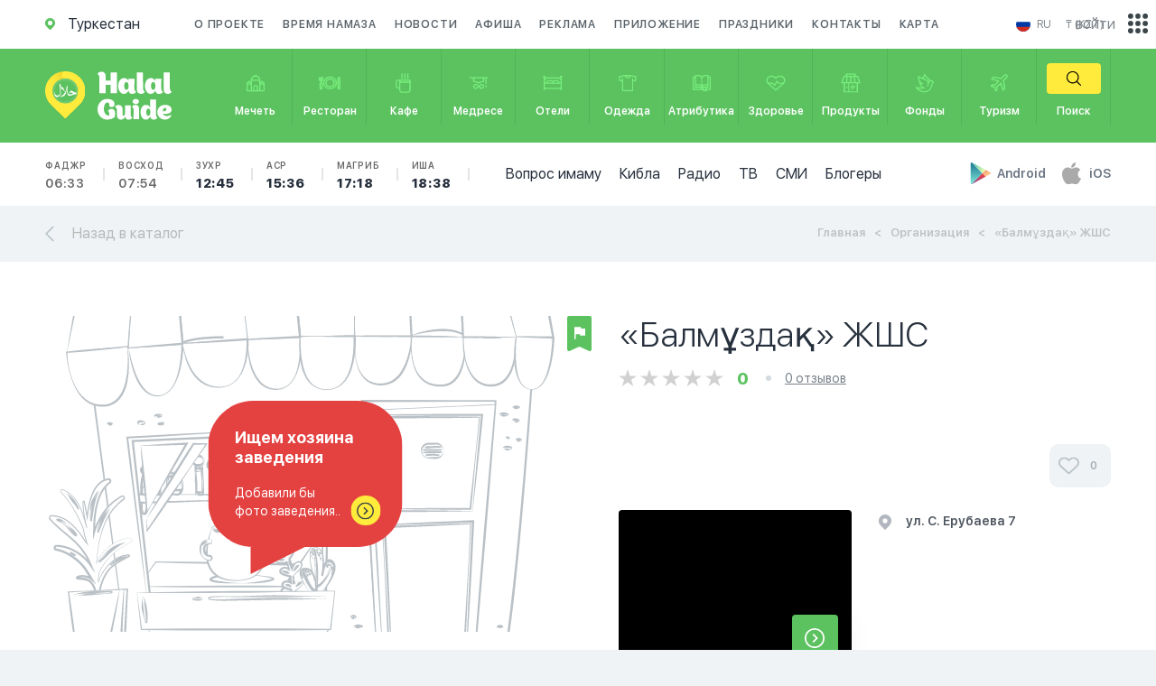

--- FILE ---
content_type: image/svg+xml
request_url: https://halalguide.me/static/guide/img/icons/rest_catalog_flag_cert.svg
body_size: 3
content:
<svg xmlns="http://www.w3.org/2000/svg" width="27" height="39" viewBox="0 0 27 39">
  <defs>
    <style>
      .cls-1 {
        fill: #5cc260;
        fill-rule: evenodd;
      }
    </style>
  </defs>
  <path id="Фигура_526_копия_3" data-name="Фигура 526 копия 3" class="cls-1" d="M523.106,419.808l-9.72-4.481a2.1,2.1,0,0,0-1.751,0l-9.719,4.481a2.027,2.027,0,0,1-2.9-1.765v-35.09A1.994,1.994,0,0,1,501.04,381h22.941a1.994,1.994,0,0,1,2.03,1.957v35.09A2.027,2.027,0,0,1,523.106,419.808Z" transform="translate(-499 -381)"/>
</svg>


--- FILE ---
content_type: image/svg+xml
request_url: https://halalguide.me/static/guide/img/catalog_point_free_img.svg
body_size: 79466
content:
<svg xmlns="http://www.w3.org/2000/svg" xmlns:xlink="http://www.w3.org/1999/xlink" viewBox="0 0 447.53 421.59"><defs><style>.cls-1,.cls-2{fill:#fff;}.cls-1,.cls-5{stroke:#bac1c6;stroke-miterlimit:10;stroke-width:1.8px;}.cls-3{fill:#bac1c6;}.cls-4{clip-path:url(#clip-path);}.cls-5{fill:none;}</style><clipPath id="clip-path"><polygon class="cls-1" points="90.82 319.6 75.45 182.49 244.56 174.92 241.85 325.33 90.82 319.6"/></clipPath></defs><title>Ресурс 2</title><g id="Слой_2" data-name="Слой 2"><g id="OBJECTS"><g id="WALL"><path class="cls-2" d="M73.2,384.58,33.81,84.94l389.5-11.43s-14.76,240-30.06,311.07C308.17,379.85,73.2,384.58,73.2,384.58Z"/><path class="cls-3" d="M73.12,384.67,62.9,309.73,52.84,234.85l-9.94-74.9L33,85l-.11-.85.86,0,194.76-5.25,48.69-1.41L325.93,76l97.37-3,.62,0,0,.62-2.48,39-2.69,39L417.29,171l-1.49,19.49c-1,13-2.1,26-3.17,39L410.92,249c-.55,6.49-1.19,13-1.8,19.46s-1.2,13-1.89,19.46l-2,19.45L403,326.75c-.76,6.47-1.66,12.93-2.49,19.4l-.63,4.85-.74,4.84-1.48,9.67c-.26,1.61-.46,3.23-.77,4.83l-.91,4.81-1.82,9.63-.14.76-.81,0c-6.66-.28-13.31-.63-20-.85l-20-.55-20-.37-20-.25c-6.67-.1-13.33-.11-20-.16l-20-.09q-20-.06-40,0l-40,.19-40,.33-40,.41Zm.16-.18q40-.94,79.93-1.61l40-.53,40-.39q20-.15,40-.2h20c6.67,0,13.34,0,20,.06l20,.15,20,.33,20,.54c6.67.22,13.34.56,20,.84l-1,.73,1.8-9.58.9-4.79c.3-1.6.5-3.21.76-4.82l1.46-9.65.73-4.82.63-4.84c.82-6.46,1.71-12.9,2.47-19.37l2.22-19.41,2.05-19.43c.7-6.47,1.3-13,1.93-19.44s1.27-13,1.84-19.45l1.75-19.46c1.1-13,2.23-26,3.25-38.94l3.07-39,2.87-39,2.67-39,.58.6L326,76.74l-48.69,1.35-48.69,1.44L33.84,85.71l.74-.87,9.84,74.91,9.76,74.92,9.63,74.94Z"/></g><g id="SHADOW"><path class="cls-2" d="M87.45,339.34c.9,1.36,4.28,14.59,4.28,14.59H239.14l7.22-12.67Z"/><path class="cls-3" d="M87.59,339.43a13.47,13.47,0,0,1,.69,1.63q.32.9.61,1.81c.39,1.21.76,2.42,1.12,3.64q1.08,3.65,2.09,7.32l-.38-.29,18.43-.23c6.14-.09,12.28-.08,18.43-.12s12.28-.09,18.43-.06,12.28,0,18.43.1l18.43.22,9.21.11,9.21,0,9.21,0,9.21,0q9.21,0,18.43-.13l-.38.22L245.83,341l.51.89-19.87-.06-19.86-.14-19.86-.16-19.86-.27-9.93-.14L147,340.9l-19.86-.39L107.31,340Zm-.29-.18,20-.11h19.87l19.86.09,9.93.06,9.93.1,19.86.21,19.86.32,19.86.34,19.86.42,1,0-.51.87-7.36,12.59-.13.22h-.25q-9.21-.1-18.43-.13l-9.21,0-9.21,0-9.21,0-9.21.11-18.43.22c-6.14.08-12.28.06-18.43.1s-12.28,0-18.43-.06-12.28,0-18.43-.12l-18.43-.23h-.31l-.07-.29q-.88-3.7-1.82-7.38l-1-3.67q-.25-.92-.52-1.82a11.31,11.31,0,0,0-.65-1.76Z"/></g><g id="SHADOW-2" data-name="SHADOW"><polygon class="cls-2" points="87.45 315.21 70.79 179.55 244.38 169.59 239.98 325.49 87.45 315.21"/><path class="cls-3" d="M87.37,315.3l-4.53-33.95-4.38-33.89-4.26-33.9-2.13-17-2.07-17-.1-.83.83,0,21.7-1.19,21.71-1.1,43.41-2.23,21.7-1.19,21.7-1.28,21.7-1.32,21.69-1.36.54,0v.54l-1.85,78-1,39-1.12,39,0,1-1-.07c-12.71-.89-25.42-1.7-38.13-2.65L163.67,321l-38.12-2.77-19.06-1.45Zm.16-.17,19,1.09,19.08,1.12,38.15,2.37,38.15,2.37c12.72.76,25.43,1.67,38.14,2.5l-1,.9,1.08-39,1.19-39,2.55-77.94.53.51-21.71,1.13L201,172.39l-21.7,1.21-21.7,1.3-43.38,2.75L92.53,179l-21.7,1.3.73-.88,2.1,17,2,17,4.07,33.93,4,33.94Z"/></g><path class="cls-2" d="M81.43,168.38c.92-.07,1.78-.14,2.69-.3a1.73,1.73,0,0,0,.83-.43c-.48.39,0,.1.24,0a5.29,5.29,0,0,0,.75-.33.67.67,0,0,0,0-1.15c-1.69-.77-3.39-1.22-5.22-.39a1.39,1.39,0,0,0,.7,2.58Z"/><path class="cls-3" d="M81.42,168.29a4.75,4.75,0,0,0,1.76-.63l.44-.2.22-.08c.05,0,.2-.05.17-.06s0,0,.09-.05l.09-.05.28-.17,1,1.22-.13.08h0l0,0,0-.05a.7.7,0,0,0,.11-.28v-.07a.73.73,0,0,0-.08-.39.76.76,0,0,0-.61-.41h-.16l-.08,0h0s0,0,0,0,.24-.05.45-.08a2,2,0,0,0,.68-.07s.1,0,.07,0l.08,0s0,0,0,0a.28.28,0,0,0,.11-.18.28.28,0,0,0-.17-.34,4.5,4.5,0,0,0-1.46-.25c-.49,0-.94,0-1.36,0a5.18,5.18,0,0,0-1.21.24l-.58.19-.07,0h0l.08,0h0l0,0-.17.08s0-.06,0,0a.48.48,0,0,0-.24.22,1.07,1.07,0,0,0-.15.53.86.86,0,0,0,.21.6A.79.79,0,0,0,81.42,168.29Zm0,.18a2,2,0,0,1-1.59-.65,2,2,0,0,1-.5-.91,1.74,1.74,0,0,1,.18-1.21,1.83,1.83,0,0,1,.52-.58l.15-.11,0,0,.13-.07.1,0a3.7,3.7,0,0,1,.84-.3,4.15,4.15,0,0,1,.9-.1,5.28,5.28,0,0,1,.89.06,4.16,4.16,0,0,1,1.59.56c.47.27.91.59,1.35.83a1,1,0,0,1,.51.9,1.09,1.09,0,0,1-.12.53,1,1,0,0,1-.22.27l-.08.07a.48.48,0,0,0-.1.07,3.32,3.32,0,0,1-.69.53,1.21,1.21,0,0,1-.25.2l-.09,0h0l-.1,0H84.7a.78.78,0,0,1-.62-.41.76.76,0,0,1-.08-.39v-.08a.81.81,0,0,1,.12-.3l.05-.07.06-.07.06-.06.16-.17,1,1.22a2.16,2.16,0,0,1-.47.36,1.74,1.74,0,0,1-.33.14,1.64,1.64,0,0,1-.35.07,1.12,1.12,0,0,1-.28,0l-.23,0-.47-.1A4.84,4.84,0,0,0,81.44,168.47Z"/><path class="cls-2" d="M95.28,161.78a21,21,0,0,1,2.77-.28,4.51,4.51,0,0,0,2.5-.46.51.51,0,0,0,0-.87,4.47,4.47,0,0,0-2.86-.37,8.5,8.5,0,0,0-3,.65c-.81.39-.18,1.44.56,1.33Z"/><path class="cls-3" d="M95.27,161.7a2.56,2.56,0,0,0,.61-.15c.38-.12.91-.5,1.61-.74a2.9,2.9,0,0,1,1.12-.1c.37,0,.73.16,1.11.19s.86-.08.81-.29-.48-.32-.85-.28-.78.16-1.19.22l-1.24.24c-.39.08-.76.14-1.1.18a8.76,8.76,0,0,1-1,.1c-.3,0-.3-.18-.45-.07a.4.4,0,0,0,0,.49A.54.54,0,0,0,95.27,161.7Zm0,.18a1.14,1.14,0,0,1-.7-.11,1.19,1.19,0,0,1-.65-.7,1,1,0,0,1,.11-.81,1.73,1.73,0,0,1,.17-.21,1,1,0,0,0,.1-.12l.27-.23a4.2,4.2,0,0,1,2.45-.75c.46,0,.88,0,1.36,0a3.84,3.84,0,0,1,1.49.41,4,4,0,0,1,.69.44,1.63,1.63,0,0,1,.32.31.85.85,0,0,1,.15.49,1,1,0,0,1-.48.79,4.6,4.6,0,0,1-.64.43,3.64,3.64,0,0,1-1.32.46,3.23,3.23,0,0,1-1.07,0,12.18,12.18,0,0,0-1.65-.39A2.34,2.34,0,0,0,95.3,161.87Z"/><path class="cls-2" d="M54.37,168.32a4.09,4.09,0,0,0,3.58-.82.38.38,0,0,0-.27-.64c-1.11.1-2.21.12-3.31.24a.61.61,0,0,0,0,1.22Z"/><path class="cls-3" d="M54.38,168.23a1,1,0,0,0,.43,0,4.36,4.36,0,0,0,1-.55,1.42,1.42,0,0,1,.59-.17c.2,0,.45,0,.72,0a1.16,1.16,0,0,0,.4-.09l.17-.11s0,0,0-.05-.05-.12-.07-.08,0,.05,0,.07l-.22.1a4.33,4.33,0,0,1-.89.37c-.3.08-.59.15-.88.2a3.24,3.24,0,0,1-.83.07c-.23,0-.67,0-.43-.16a.18.18,0,0,0-.28-.13.25.25,0,0,0-.09.32A.39.39,0,0,0,54.38,168.23Zm0,.18a1.34,1.34,0,0,1-.48-.13,1,1,0,0,1-.5-.54,1.1,1.1,0,0,1,.3-1.19,1.24,1.24,0,0,1,.39-.24l.08,0,0,0h.13l.38-.09a3.24,3.24,0,0,1,.83,0c.29,0,.6,0,.9.07a4.55,4.55,0,0,1,.95.24l.24.07a.73.73,0,0,1,.45.18.77.77,0,0,1,.23.74.75.75,0,0,1-.18.34l-.16.2-.32.42a2,2,0,0,1-.81.68,1.41,1.41,0,0,1-.89.08,8.82,8.82,0,0,1-1.19-.58A1.32,1.32,0,0,0,54.36,168.41Z"/><path class="cls-2" d="M84.67,363.6c1.83.2,4.12.4,5.62-.86.44-.36,0-1-.41-1a25.6,25.6,0,0,0-5.21.26.8.8,0,0,0,0,1.59Z"/><path class="cls-3" d="M84.68,363.51a2.4,2.4,0,0,0,.64,0A10.11,10.11,0,0,0,87,363a4.27,4.27,0,0,1,1-.15c.35,0,.74,0,1.15,0a2,2,0,0,0,.6-.13,1.11,1.11,0,0,0,.45-.3c0-.08,0-.2-.13-.27a.3.3,0,0,0-.18,0,.89.89,0,0,1-.26.06c-.45.08-.89.22-1.32.27L87,362.7a8.21,8.21,0,0,1-1.23.13H85.2l-.28,0-.14,0h-.07a.27.27,0,0,0-.39,0,.42.42,0,0,0-.09.49A.61.61,0,0,0,84.68,363.51Zm0,.18a1.28,1.28,0,0,1-.68-.25,1.18,1.18,0,0,1-.46-.87,1.33,1.33,0,0,1,.89-1.29l.06,0,0,0h.1l.13-.05.27-.08.57-.13a6.64,6.64,0,0,1,1.27-.12c.45,0,.92,0,1.4.06a5.93,5.93,0,0,1,1.45.34c.1,0,.22.06.43.15a1.08,1.08,0,0,1,.41.33.91.91,0,0,1,.13,1,3.34,3.34,0,0,1-.58.57c-.19.16-.37.33-.57.48a3.44,3.44,0,0,1-1.27.67,2.67,2.67,0,0,1-1.23,0c-.75-.18-1.31-.54-1.71-.65A2.8,2.8,0,0,0,84.66,363.69Z"/><path class="cls-2" d="M88,372.14c2.23,0,5.46,0,7.36-1.32a.52.52,0,0,0-.12-.94,8.35,8.35,0,0,0-3.1.19,28.23,28.23,0,0,1-4.14.43.82.82,0,0,0,0,1.64Z"/><path class="cls-3" d="M88,372.05a3.87,3.87,0,0,0,.8-.07,20,20,0,0,0,2.05-.65,6.21,6.21,0,0,1,1.33-.23c.47,0,1,0,1.51,0a2.84,2.84,0,0,0,1.51-.48c.12-.07.12-.32,0-.35s0,0-.17,0a2.71,2.71,0,0,0-.4,0c-.53.08-1,.28-1.56.41s-1.1.3-1.65.42a8,8,0,0,1-3.08.12l-.33-.07c.06,0-.25,0-.16-.06s-.15-.07-.23,0a.54.54,0,0,0-.2.6.52.52,0,0,0,.35.33Zm0,.18-.23,0a1,1,0,0,1-.59-.35,1.29,1.29,0,0,1-.22-1.16,1.19,1.19,0,0,1,.62-.72,1.9,1.9,0,0,1,.44-.16l.31-.09a9.7,9.7,0,0,1,1.34-.28c.48-.08,1-.14,1.51-.18l1.67-.14a5.58,5.58,0,0,1,1.89.17,4.07,4.07,0,0,1,.47.15.94.94,0,0,1,.58.4.9.9,0,0,1-.28,1.19c-.51.32-1,.64-1.53.94a5.88,5.88,0,0,1-1.55.68,4.28,4.28,0,0,1-1.47.1c-.92-.12-1.65-.42-2.16-.48A4.21,4.21,0,0,0,88,372.23Z"/><path class="cls-2" d="M97,366c2.12,0,4.51.24,6.39-.92a.46.46,0,0,0-.23-.85,55.61,55.61,0,0,0-6.16.09A.84.84,0,0,0,97,366Z"/><path class="cls-3" d="M97,365.92a3.36,3.36,0,0,0,.71-.05,18.72,18.72,0,0,0,1.84-.56,5.06,5.06,0,0,1,1.16-.16c.41,0,.85,0,1.32,0a2.56,2.56,0,0,0,.69-.11A1.42,1.42,0,0,0,103,365c.1,0,.25-.13.24-.14s0-.19-.1-.21-.38,0-.61.09c-.5.09-1,.22-1.49.27l-1.46.19a8.78,8.78,0,0,1-1.4.08c-.23,0-.45,0-.66,0l-.32,0-.15,0-.08,0h0l-.15,0s0,0,0,0,0-.05-.07-.06a.24.24,0,0,0-.24.09.53.53,0,0,0-.1.58.54.54,0,0,0,.33.27Zm0,.18h-.2a1.1,1.1,0,0,1-.55-.26,1.33,1.33,0,0,1-.43-1,1.25,1.25,0,0,1,.63-1.11,2,2,0,0,1,.29-.13l.14-.05H97l.07,0,.14,0,.3-.06.63-.09a9.27,9.27,0,0,1,1.39-.06c.49,0,1,0,1.52.09a7.68,7.68,0,0,1,1.59.34l.39.12a1.33,1.33,0,0,1,.52.21.79.79,0,0,1,.16,1.12,1.68,1.68,0,0,1-.39.28l-.33.22-.67.44a4.39,4.39,0,0,1-1.4.63,3.32,3.32,0,0,1-1.33,0c-.81-.17-1.44-.5-1.9-.57A3,3,0,0,0,97,366.1Z"/><path class="cls-2" d="M102.64,378.33c2.42,1.32,6,.73,8.36-.36.55-.25.22-1-.28-1-2.52-.17-5-.25-7.58-.42a1,1,0,0,0-.5,1.83Z"/><path class="cls-3" d="M102.68,378.25a2.94,2.94,0,0,0,.81.29,3.29,3.29,0,0,0,1,0c.38,0,.8-.13,1.24-.2a10.37,10.37,0,0,1,1.42-.14c.51,0,1.07,0,1.65,0a4.55,4.55,0,0,0,1.75-.37,4.3,4.3,0,0,0,.39-.19c.05-.05,0-.08,0-.14s-.23-.22-.3-.13a16.67,16.67,0,0,1-1.91.2c-.63,0-1.24,0-1.84,0a13.58,13.58,0,0,1-1.71-.08,8.64,8.64,0,0,1-1.52-.27,4.24,4.24,0,0,1-.61-.2c-.16,0-.05-.05-.14-.07a.29.29,0,0,0-.16,0,.66.66,0,0,0-.42.59.65.65,0,0,0,.18.51A.85.85,0,0,0,102.68,378.25Zm-.08.16a1,1,0,0,1-.21-.14,1.15,1.15,0,0,1-.37-.61,1.45,1.45,0,0,1,.2-1.23,1.24,1.24,0,0,1,.34-.32,1.91,1.91,0,0,1,.48-.19c.33-.06.48-.11.75-.14a8.73,8.73,0,0,1,1.54-.1,13.57,13.57,0,0,1,1.71.11c.59.07,1.2.15,1.82.24a16.47,16.47,0,0,1,1.87.41,1.08,1.08,0,0,1,.9,1.11.76.76,0,0,1-.41.64c-.19.09-.31.13-.47.19-.6.23-1.16.51-1.72.79a6.48,6.48,0,0,1-1.71.63,4.31,4.31,0,0,1-1.64,0,5.69,5.69,0,0,1-1.34-.48c-.38-.18-.69-.36-.94-.5Z"/><path class="cls-2" d="M403.24,153.89a11.16,11.16,0,0,0,5.41,0,.35.35,0,0,0,0-.68,11.15,11.15,0,0,0-5.41,0,.4.4,0,0,0,0,.77Z"/><path class="cls-3" d="M403.26,153.8a1.65,1.65,0,0,0,.55,0,2.82,2.82,0,0,0,.65-.14c.25-.08.53-.18.82-.25a2.62,2.62,0,0,1,.91,0,9.15,9.15,0,0,1,1,.24,2.11,2.11,0,0,0,1.13,0,1,1,0,0,0,.24-.09s0,0,0,0a0,0,0,0,0-.06,0,.11.11,0,0,0,0,.06s0,0-.05,0c-.43,0-.77.07-1.15.07s-.72,0-1.07.06a8,8,0,0,1-1,0,4.32,4.32,0,0,1-.93-.09c-.3-.06-.59-.16-.84-.21s-.19-.07-.21-.09-.11,0-.13.09a.23.23,0,0,0,0,.27A.24.24,0,0,0,403.26,153.8Zm0,.18a.4.4,0,0,1-.17-.07.6.6,0,0,1-.26-.45.66.66,0,0,1,.1-.44,1.74,1.74,0,0,1,.42-.33,7.07,7.07,0,0,1,.78-.5,4.09,4.09,0,0,1,2.18-.32,8,8,0,0,1,1.25.23,4,4,0,0,1,1.2.56s.14.07.23.14a.79.79,0,0,1,.22.26.73.73,0,0,1,0,.59.69.69,0,0,1-.39.42c-.15.06-.22,0-.33.08a5.42,5.42,0,0,0-1.15.43,3.8,3.8,0,0,1-1.13.39,2.27,2.27,0,0,1-1-.1c-.62-.24-1.09-.62-1.42-.74A2.35,2.35,0,0,0,403.22,154Z"/><path class="cls-2" d="M403.61,165.14a9.18,9.18,0,0,0,2.64.59c.74.06,1.71.16,2.23-.46a.59.59,0,0,0,0-.81c-.46-.56-1.26-.51-1.93-.52a12.47,12.47,0,0,1-2.53-.29.77.77,0,0,0-.41,1.49Z"/><path class="cls-3" d="M403.64,165.06a1.53,1.53,0,0,0,.54.13,6.49,6.49,0,0,0,1.49-.24,2.61,2.61,0,0,1,.93,0c.32.06.62.22.94.29a.68.68,0,0,0,.79-.26.22.22,0,0,0-.08-.27s0,0-.08,0a.23.23,0,0,0-.11-.06l-.2,0c-.29,0-.6.11-1,.15a10,10,0,0,1-1.23.09,4.36,4.36,0,0,1-1.17-.13c-.34-.09-.85-.24-.69-.32s-.16-.22-.31-.11a.42.42,0,0,0-.16.43A.54.54,0,0,0,403.64,165.06Zm-.06.17a1.32,1.32,0,0,1-.53-.35,1.27,1.27,0,0,1-.33-.8,1.23,1.23,0,0,1,.83-1.18l.27-.06.2,0h.31l.47,0a8.13,8.13,0,0,1,1,.13l1.12.18a2.87,2.87,0,0,1,1.39.56,1.93,1.93,0,0,1,.3.31.7.7,0,0,1,.11.16,1.5,1.5,0,0,1,.11.19,1,1,0,0,1,0,.87,2.53,2.53,0,0,1-1.11,1,3.11,3.11,0,0,1-1.24.34,2.34,2.34,0,0,1-1-.18,12.22,12.22,0,0,1-1.37-.89A2.79,2.79,0,0,0,403.58,165.23Z"/><path class="cls-2" d="M391.82,160.25c2.24.36,4.88.72,7-.2a.45.45,0,0,0,0-.77c-2.14-.92-4.77-.57-7-.2a.61.61,0,0,0,0,1.17Z"/><path class="cls-3" d="M391.83,160.16a3,3,0,0,0,.72,0,16.4,16.4,0,0,0,1.92-.34,5,5,0,0,1,1.21,0c.42,0,.87.15,1.35.21a2.83,2.83,0,0,0,1.44-.16l.17-.07c.06,0,.13-.05.1-.06s0-.06,0-.11-.08-.06-.06,0,0,0-.11,0l-.2,0c-.49-.05-1,0-1.45,0a13,13,0,0,0-1.4.05,13.3,13.3,0,0,1-2.57,0,9.22,9.22,0,0,1-1.06-.19c-.09-.13-.32.06-.32.25a.39.39,0,0,0,.14.38A.49.49,0,0,0,391.83,160.16Zm0,.18a.66.66,0,0,1-.21-.07.79.79,0,0,1-.37-.51,1,1,0,0,1,0-.5.86.86,0,0,1,.14-.3.63.63,0,0,1,.15-.15l.17-.11c.38-.19.66-.37,1.06-.53a5.13,5.13,0,0,1,1.28-.34,6.49,6.49,0,0,1,1.5-.07,9,9,0,0,1,1.62.24,5.13,5.13,0,0,1,1.58.7l.41.28a.77.77,0,0,1,.27.66.75.75,0,0,1-.3.59.79.79,0,0,1-.24.12l-.19.07c-.51.17-1,.38-1.49.59a5.11,5.11,0,0,1-1.47.42,3.51,3.51,0,0,1-1.33-.12c-.8-.26-1.41-.65-1.85-.79A3.54,3.54,0,0,0,391.81,160.34Z"/><path class="cls-2" d="M395,188.56c1.79,1.31,5.05,2.18,6.85.4a.59.59,0,0,0-.26-1c-2-.72-4.25-.52-6.31-.47a.57.57,0,0,0-.28,1Z"/><path class="cls-3" d="M395.06,188.49a2.49,2.49,0,0,0,.62.33,3,3,0,0,0,.8.15c.32,0,.67,0,1,0a6.36,6.36,0,0,1,1.1.15c.38.08.78.22,1.22.29a1.84,1.84,0,0,0,1.31-.26,1.88,1.88,0,0,0,.49-.46c0-.12,0-.18-.12-.2a.14.14,0,0,0-.11,0c-.07,0-.25,0-.36,0l-.69,0c-.46,0-.92,0-1.37,0s-.89,0-1.32,0a6.38,6.38,0,0,1-1.23-.16c-.39-.09-.75-.22-1.07-.32-.15-.05-.19-.09-.26-.08a.23.23,0,0,0-.19.14.41.41,0,0,0,0,.4A.48.48,0,0,0,395.06,188.49Zm-.1.15a.65.65,0,0,1-.16-.14.84.84,0,0,1-.2-.58.79.79,0,0,1,.19-.48,1.27,1.27,0,0,1,.56-.31c.31-.12.65-.27,1-.39a5.31,5.31,0,0,1,1.26-.22,6.66,6.66,0,0,1,1.46,0,9.51,9.51,0,0,1,1.57.34,5.16,5.16,0,0,1,.79.33l.37.22a1.2,1.2,0,0,1,.49.49,1,1,0,0,1-.18,1.22,6.44,6.44,0,0,1-.7.48,11.88,11.88,0,0,1-1.46.75,3.81,3.81,0,0,1-1.55.33,3,3,0,0,1-1.33-.35,4.48,4.48,0,0,1-.94-.7l-.64-.59C395.17,188.77,395,188.63,395,188.63Z"/><path class="cls-2" d="M406.06,181.89c1.23.17,3.19.81,4.25-.1a.48.48,0,0,0,0-.68c-1.05-.92-3-.27-4.25-.1a.46.46,0,0,0,0,.88Z"/><path class="cls-3" d="M406.08,181.8a1.61,1.61,0,0,0,.47,0,11.66,11.66,0,0,0,1.28-.35,1.72,1.72,0,0,1,.73,0c.24,0,.49.18.77.26a.8.8,0,0,0,.79-.14s0-.12,0-.18-.06,0-.07,0,0,0,0,0h0l-.06,0-.13,0c-.24,0-.5.06-.74.07a7.37,7.37,0,0,0-.78.14,4.55,4.55,0,0,1-.82.13,2.75,2.75,0,0,1-.83,0c-.24-.07-.67-.13-.52-.28-.08-.11-.23.05-.23.15A.21.21,0,0,0,406.08,181.8Zm0,.18a.58.58,0,0,1-.46-.35.82.82,0,0,1,0-.83.56.56,0,0,1,.13-.14c.05,0,.16-.1.16-.11l0,0H406l.07-.06a3,3,0,0,1,.31-.23,2.45,2.45,0,0,1,.77-.33,3.31,3.31,0,0,1,1-.13,4.74,4.74,0,0,1,1.15.15,2.24,2.24,0,0,1,1.13.71l.07.11,0,.06,0,0c.06.06,0,0,.07.07a.77.77,0,0,1,.15.44.86.86,0,0,1-.3.72,9.53,9.53,0,0,1-.95.66,2.48,2.48,0,0,1-1,.38,1.66,1.66,0,0,1-.88-.16c-.5-.27-.84-.66-1.12-.78A1.18,1.18,0,0,0,406.05,182Z"/><path class="cls-2" d="M397.66,179.87a9.6,9.6,0,0,1,2.31.35.2.2,0,0,0,.15-.36,3.71,3.71,0,0,0-2.47-.62.32.32,0,0,0,0,.63Z"/><path class="cls-3" d="M397.66,179.78a.68.68,0,0,0,.28-.05c.18-.06.47-.34.83-.49a.71.71,0,0,1,.53,0,1.64,1.64,0,0,1,.49.43,1.67,1.67,0,0,0,.25.23s-.11.08-.1.11,0,.08,0,.09a.66.66,0,0,0-.31,0c-.21,0-.4.09-.55.09l-.46,0a1.33,1.33,0,0,1-.9-.22l0,0h0s-.07,0,0,0a.22.22,0,0,0,.13-.15.16.16,0,0,0-.06-.2.14.14,0,0,0-.2.09C397.54,179.78,397.68,179.77,397.66,179.78Zm0,.18a.56.56,0,0,1-.37-.11.7.7,0,0,1-.14-1,.75.75,0,0,1,.32-.23c.08,0,0,0,.08-.06h.1l0,0a1.07,1.07,0,0,1,.53-.18,1.49,1.49,0,0,1,.64.07,3.12,3.12,0,0,1,.68.3,1.63,1.63,0,0,1,.56.58c.08.12.15.23.2.32a.61.61,0,0,1,.17.61.5.5,0,0,1-.23.28.66.66,0,0,1-.35.07,1.38,1.38,0,0,0-.31.09,2,2,0,0,1-.58.19.59.59,0,0,1-.43-.15c-.25-.23-.46-.55-.64-.63A.56.56,0,0,0,397.66,180Z"/><path class="cls-2" d="M380,356.76c2.26.47,5.14,1.06,7.37.25a.38.38,0,0,0,0-.72c-2.16-.79-4.77-.33-7-.7-.76-.12-1.1,1-.32,1.18Z"/><path class="cls-3" d="M380,356.67a3.38,3.38,0,0,0,.74.09,19.5,19.5,0,0,0,2-.22,5.34,5.34,0,0,1,1.26.06c.44.06.9.22,1.39.31a3,3,0,0,0,1.5,0l.34-.13c.06,0,0-.07,0-.08s0,.08-.36,0-1,0-1.52,0-1,0-1.5,0a8.05,8.05,0,0,1-2.83-.27,3.2,3.2,0,0,1-.94-.45c-.15-.1-.39.08-.42.25a.32.32,0,0,0,.14.37A.81.81,0,0,0,380,356.67Zm0,.18a1,1,0,0,1-.21-.07.67.67,0,0,1-.37-.54,1,1,0,0,1,.54-1,1.12,1.12,0,0,1,.24-.08l.15,0a1.74,1.74,0,0,0,.32-.05c.18,0,.37-.09.57-.11a8,8,0,0,1,1.27-.13,9.93,9.93,0,0,1,1.47,0,14,14,0,0,1,1.63.24,5.64,5.64,0,0,1,1.65.64,4.75,4.75,0,0,1,.46.29.75.75,0,0,1,.25.73.7.7,0,0,1-.46.52l-.43.12c-.54.14-1.06.31-1.59.48a5.43,5.43,0,0,1-1.55.31,3.79,3.79,0,0,1-1.36-.21c-.81-.31-1.42-.74-1.87-.9A3.69,3.69,0,0,0,380,356.85Z"/><path class="cls-2" d="M380.89,366.36c1.77.63,4.11,1.64,6,1.16a.48.48,0,0,0,.21-.8c-1.45-1.32-4-1.52-5.82-1.8a.75.75,0,0,0-.4,1.45Z"/><path class="cls-3" d="M380.92,366.28a3,3,0,0,0,.66.17,17.58,17.58,0,0,0,1.84,0,4.36,4.36,0,0,1,1.1.22c.37.12.75.32,1.16.46a2.18,2.18,0,0,0,.65.13,1.17,1.17,0,0,0,.33,0c.11,0,.25,0,.23-.06s.08-.24,0-.24-.15-.07-.25-.12a1.85,1.85,0,0,0-.32-.12c-.42-.13-.88-.19-1.3-.29s-.87-.15-1.3-.21a11.22,11.22,0,0,1-1.26-.21,5.48,5.48,0,0,1-1.15-.35c-.22-.09-.24-.13-.25-.19a.24.24,0,0,0-.23-.05.39.39,0,0,0-.28.42.5.5,0,0,0,.22.34Zm-.06.17-.18-.07a1.06,1.06,0,0,1-.43-.39,1.11,1.11,0,0,1,0-1,1.21,1.21,0,0,1,.55-.57,2.55,2.55,0,0,1,.79-.19,5.12,5.12,0,0,1,1.2,0,6.49,6.49,0,0,1,1.36.25,9.45,9.45,0,0,1,1.44.53,4.42,4.42,0,0,1,1.33,1,3.12,3.12,0,0,1,.28.31,4,4,0,0,1,.29.37.83.83,0,0,1-.23,1.06,1.19,1.19,0,0,1-.45.17l-.37.1-.75.19a4.19,4.19,0,0,1-1.46.13,3.09,3.09,0,0,1-1.2-.39c-.67-.41-1.14-.92-1.52-1.13A2.74,2.74,0,0,0,380.86,366.45Z"/><path class="cls-2" d="M390.09,352.66c1.66,0,3.77.36,5.34-.29a.48.48,0,0,0,0-.93c-1.57-.64-3.67-.29-5.34-.29a.75.75,0,0,0,0,1.5Z"/><path class="cls-3" d="M390.09,352.57a2.85,2.85,0,0,0,.62,0c.39-.05,1-.32,1.64-.49a3.37,3.37,0,0,1,1-.07c.36,0,.73.13,1.14.18a2.2,2.2,0,0,0,.61,0,1.08,1.08,0,0,0,.27-.07.18.18,0,0,0,.09-.1.15.15,0,0,0-.13-.19l-.27,0a1.86,1.86,0,0,0-.31,0c-.41,0-.83.1-1.23.12s-.81.09-1.22.13a7.25,7.25,0,0,1-1.19.07c-.2,0-.39,0-.58,0l-.28,0-.14,0h-.05c0-.12-.15-.24-.3-.1a.42.42,0,0,0,.17.72Zm0,.18h-.18a1,1,0,0,1-.49-.21,1.26,1.26,0,0,1-.43-.84,1.19,1.19,0,0,1,.17-.71,1.27,1.27,0,0,1,.31-.35,2,2,0,0,1,.45-.21l.06,0h.14l.12,0,.25-.06.54-.08a6.39,6.39,0,0,1,1.22,0,10.86,10.86,0,0,1,1.37.15,4.39,4.39,0,0,1,1.41.52,3.12,3.12,0,0,1,.33.19c.09.06.19.11.35.23a.83.83,0,0,1,.28,1,.85.85,0,0,1-.33.39c-.11.08-.24.13-.33.18l-.62.34a4,4,0,0,1-1.27.46,2.71,2.71,0,0,1-1.14-.07c-.68-.22-1.21-.56-1.6-.64A2.07,2.07,0,0,0,390.09,352.75Z"/><path class="cls-2" d="M388.19,361.33c1.08.07,2.46.32,3.47-.16a.31.31,0,0,0,0-.53c-1-.48-2.39-.23-3.47-.16a.42.42,0,0,0,0,.84Z"/><path class="cls-3" d="M388.2,361.24a1,1,0,0,0,.39,0,9.81,9.81,0,0,0,1-.48,1.16,1.16,0,0,1,.62-.06,4.8,4.8,0,0,1,.68.24,1.12,1.12,0,0,0,.38.07c.1,0,.32-.08.23,0s0,.06-.34.06-.49.15-.72.18l-.71.13a2.75,2.75,0,0,1-.71.06,2,2,0,0,1-.71-.13l-.08,0h0l0,0c-.11,0,0-.07,0-.11a.14.14,0,0,0-.08-.16.16.16,0,0,0-.19.17A.22.22,0,0,0,388.2,361.24Zm0,.18a.7.7,0,0,1-.46-.17.79.79,0,0,1-.28-.67.84.84,0,0,1,.28-.55c.06-.08.31-.18.31-.2l0,0h.1l.07,0a1.79,1.79,0,0,1,.65-.24,2.58,2.58,0,0,1,.8,0,5.43,5.43,0,0,1,.91.15,2.45,2.45,0,0,1,.92.48,1.19,1.19,0,0,1,.2.17l.08.07a.66.66,0,0,1,.18.17.67.67,0,0,1,0,.77.6.6,0,0,1-.16.16h0l0,0-.05,0-.2.12-.4.27a2.15,2.15,0,0,1-.82.4,1.22,1.22,0,0,1-.74-.09c-.43-.22-.75-.56-1-.65A.89.89,0,0,0,388.19,361.42Z"/><path class="cls-2" d="M374.46,363.62a3.32,3.32,0,0,0,1.62-.49.39.39,0,0,0,0-.67,3.31,3.31,0,0,0-1.62-.49c-1.06-.09-1.06,1.73,0,1.64Z"/><path class="cls-3" d="M374.45,363.53a.6.6,0,0,0,.28-.09,2.15,2.15,0,0,0,.53-.7.48.48,0,0,1,.31-.22s.11,0,.08,0,0,.09,0,.11a.18.18,0,0,0,.14.18c.07,0,.13,0,.13-.07s0-.06-.08-.09a.54.54,0,0,0-.12-.07.74.74,0,0,0-.59,0,3.35,3.35,0,0,1-.59.2l-.14,0h0l-.08,0c-.1,0,0,0,.06,0h.11c.11,0,.14-.1.11-.1s-.08,0-.18.08a.6.6,0,0,0-.25.28.28.28,0,0,0,0,.29A.33.33,0,0,0,374.45,363.53Zm0,.18-.35,0a1.25,1.25,0,0,1-.53-.06,1.27,1.27,0,0,1-.64-.49,1.2,1.2,0,0,1-.16-.94,1.41,1.41,0,0,1,.76-1,1.37,1.37,0,0,1,.38-.13,1,1,0,0,1,.36,0l.08,0h.18l.17.06a2,2,0,0,1,.66.43,3.28,3.28,0,0,0,.59.46l.16.08a1.64,1.64,0,0,1,.18.07.9.9,0,0,1,.42.45.92.92,0,0,1,0,.73c0,.09-.23.3-.21.31l-.16.15a.87.87,0,0,1-.62.21,4.28,4.28,0,0,1-1-.35A.65.65,0,0,0,374.47,363.71Z"/><path class="cls-2" d="M390.23,343.45l1.85-.45a11.72,11.72,0,0,1,2.27-.16.4.4,0,0,0,.2-.74c-1.44-1-3.3-.27-4.74.34-.59.25-.16,1.15.42,1Z"/><path class="cls-3" d="M390.21,343.36a1.63,1.63,0,0,0,.48-.18c.3-.14.67-.55,1.16-.87l.21-.1.26-.08a1.87,1.87,0,0,1,.52,0,3.46,3.46,0,0,1,1,.28,3.57,3.57,0,0,0,.49.14s.1,0,.09-.07a.09.09,0,0,0,0-.07l-.15-.05a1.13,1.13,0,0,0-.49-.07,6.36,6.36,0,0,0-.91.16,6.6,6.6,0,0,0-.85.24,6.9,6.9,0,0,1-.84.26,3.53,3.53,0,0,1-.85.13h-.27l.06,0h-.05s-.1,0-.06,0,0-.15-.09-.15-.13.26-.06.36A.33.33,0,0,0,390.21,343.36Zm0,.17a.8.8,0,0,1-.6-.08,1,1,0,0,1-.53-.66.84.84,0,0,1,.23-.76.54.54,0,0,0,.1-.12l0,0h0l.06,0,0,0a1.38,1.38,0,0,1,.16-.16,2.74,2.74,0,0,1,.81-.51,3.54,3.54,0,0,1,1.06-.3,5,5,0,0,1,1.25,0,2.6,2.6,0,0,1,1.25.51,3.65,3.65,0,0,1,.5.42,1.35,1.35,0,0,1,.28.28.75.75,0,0,1,.12.44.74.74,0,0,1-.56.68,4.86,4.86,0,0,0-.55.18,6.69,6.69,0,0,1-.94.34,2.24,2.24,0,0,1-.39.05h-.37c-.58-.06-1.1-.25-1.43-.24A1.63,1.63,0,0,0,390.25,343.53Z"/><path class="cls-2" d="M264.76,333.37c-.1,0-.46.42-.25.2a.92.92,0,0,0,0,1.27,2.36,2.36,0,0,0,1.68.55,2,2,0,0,0,1.71-.55.64.64,0,0,0,0-.89,2.19,2.19,0,0,0-1.71-.6h-.35l-.21,0c.1,0,.1,0,0,0a1.42,1.42,0,0,0-.6,0c.36-.07-.3.08-.36.12l1,.41,0,.22a.64.64,0,0,0-.93-.71Z"/><path class="cls-3" d="M264.8,333.45a.9.9,0,0,0-.18.16l-.08.1,0,0h0s0,0-.06,0l-.13-.13,0-.05v0h0v0l0-.06.2.19a.47.47,0,0,0,.21.68c.1.05.18,0,.3.07a1.09,1.09,0,0,1,.25,0,8.46,8.46,0,0,1,.84.29,3.31,3.31,0,0,0,.43.18,1.24,1.24,0,0,0,.46,0,.85.85,0,0,0,.41-.16c.11-.08.23-.22.23-.3a.21.21,0,0,0-.11-.22l-.12,0a.45.45,0,0,0-.19-.07,3.24,3.24,0,0,0-.73,0l-.46,0-.27,0h-.32l.23-1.85h0s0,0,0,0h-.07l-.39.06-.21,1.65.17.1.06,0,.1,0h-.13l-.15,0-.39-1.89.09,0h.24a.92.92,0,0,1,.26,0l.44.29.14,1c-.26.44-.37.39-.43.45l-.1,0h0l-.11,0-.15,0-.13,0h0s0,0,0,0h0l.13-.08L265,332.6a3.22,3.22,0,0,1,.9.69l.41.45,0,.08-.08.23-1-.12a.2.2,0,0,0,.15-.32.43.43,0,0,0-.55-.16Zm-.08-.16a1.1,1.1,0,0,1,.87,0,.9.9,0,0,1,.44.35,1.05,1.05,0,0,1,.16.64l-.11,1.59-.91-1.71-.12-.22.39.53a3.22,3.22,0,0,1-1.13-.14l-1.73-.53,1.55-1.07.17-.09.06,0,.07,0,.1,0,.16-.06.13,0h0l-.1,0c-.06.06-.17,0-.43.45l.14,1,.44.29a.9.9,0,0,0,.26,0h.12l-.39-1.89a2.16,2.16,0,0,1,.61-.06l.16,0,.15,0,.11,0h.05l.11,0,.06,0,.17.1L266,334.2l-.39.06h-.18l.23-1.85.21,0,.26,0c.16,0,.39.06.6.1a2.22,2.22,0,0,1,1.24.71,1.45,1.45,0,0,1,.2.29,1.26,1.26,0,0,1,.18.4,1.06,1.06,0,0,1-.1.81,1.58,1.58,0,0,1-.47.48,4,4,0,0,1-.53.32,4.71,4.71,0,0,1-.58.26,3.86,3.86,0,0,1-.63.18,2.09,2.09,0,0,1-1.25,0,1.68,1.68,0,0,1-.68-.47,1.59,1.59,0,0,1-.34-.76,1.36,1.36,0,0,1,.58-1.29l.2.19-.05,0h0l0,0-.13-.13c-.07,0-.05,0-.06,0h0l.1-.08c.08,0,.13-.11.22-.16Z"/><path class="cls-2" d="M265.91,342.63a11.87,11.87,0,0,0,7.32.19.4.4,0,0,0,0-.77,11.87,11.87,0,0,0-7.32.19.22.22,0,0,0,0,.38Z"/><path class="cls-3" d="M265.95,342.55l.17.06a2.14,2.14,0,0,0,.5.12,6.79,6.79,0,0,0,1.84-.2,5.08,5.08,0,0,1,1.16,0c.41,0,.86.14,1.34.22a3.79,3.79,0,0,0,1.46,0,4.87,4.87,0,0,0,.72-.22s.05,0,0,0h-.07s-.07,0-.07,0a.14.14,0,0,0,0,.09l0,0h-.49l-.74,0c-.49,0-1,0-1.41,0a20.18,20.18,0,0,1-2.43-.12,5.79,5.79,0,0,0-1.84-.12c-.26,0-.3,0-.29.16S265.95,342.55,265.95,342.55Zm-.07.17a.28.28,0,0,1-.17-.21.35.35,0,0,1,.07-.31,2.3,2.3,0,0,1,.29-.19l.72-.49a5.37,5.37,0,0,1,1-.58,4.18,4.18,0,0,1,1.32-.3,6,6,0,0,1,1.49.05,12.43,12.43,0,0,1,1.53.34,6.6,6.6,0,0,1,.76.27l.36.17.09,0a1,1,0,0,1,.22.1.85.85,0,0,1,.31.35.87.87,0,0,1,0,.77.75.75,0,0,1-.24.3.74.74,0,0,1-.2.1l-.14,0c-.26,0-.52.05-.77.1a7.14,7.14,0,0,0-1.46.44,5.49,5.49,0,0,1-1.43.4,3.24,3.24,0,0,1-1.32-.13,10.58,10.58,0,0,1-1.79-.95A6.32,6.32,0,0,0,265.88,342.71Z"/><path class="cls-2" d="M256.47,349.85a14.22,14.22,0,0,0,6.8,0,.33.33,0,0,0,0-.63,14.21,14.21,0,0,0-6.8,0,.32.32,0,0,0,0,.61Z"/><path class="cls-3" d="M256.49,349.76l.17,0a2.49,2.49,0,0,0,.49,0,10.8,10.8,0,0,0,1.76-.33,4.06,4.06,0,0,1,1.11,0c.39,0,.81.16,1.25.25a3.1,3.1,0,0,0,1.37,0l.34-.09c.1,0,.27-.1.21-.09a.1.1,0,0,0-.08,0s0,.11,0,.15c-.45,0-.93.05-1.38,0s-.89,0-1.31,0-.83,0-1.21,0a7,7,0,0,1-1.11-.08l-1-.2a3.12,3.12,0,0,0-.42-.06l-.26,0a.19.19,0,0,0-.05.27A.16.16,0,0,0,256.49,349.76Zm0,.18a.38.38,0,0,1-.2-.11.49.49,0,0,1,0-.63.55.55,0,0,1,.22-.16l.17-.09.38-.23a6.64,6.64,0,0,1,.95-.52,5.32,5.32,0,0,1,2.6-.31,10,10,0,0,1,1.46.27,6.24,6.24,0,0,1,1.44.6.76.76,0,0,1,.48.68.72.72,0,0,1-.34.65,1.09,1.09,0,0,1-.47.11l-.36.06a7.35,7.35,0,0,0-1.38.42,5,5,0,0,1-1.34.38,3,3,0,0,1-1.22-.12c-.74-.25-1.3-.65-1.7-.8A3.49,3.49,0,0,0,256.45,349.94Z"/><path class="cls-2" d="M260.84,358.51a7.09,7.09,0,0,0,2.15,1.17,4.69,4.69,0,0,0,2.71.37.59.59,0,0,0,.26-1c-1-1.19-3.1-1.34-4.51-1.62-.56-.11-1.15.62-.62,1.06Z"/><path class="cls-3" d="M260.9,358.44l.12.09a1.55,1.55,0,0,0,.36.19,5.55,5.55,0,0,0,1.49.14,2.66,2.66,0,0,1,.89.25c.29.13.57.35.89.52a1.3,1.3,0,0,0,1,.15c.24-.07.11-.41-.09-.41a1.21,1.21,0,0,0-.48-.2l-.47-.14a8.11,8.11,0,0,0-1-.21,7.62,7.62,0,0,1-1-.2,3.94,3.94,0,0,1-.93-.35,1.25,1.25,0,0,1-.36-.24c-.1,0,0-.06,0-.09a.2.2,0,0,0-.1-.05.37.37,0,0,0-.4.16.28.28,0,0,0,0,.3Zm-.11.14a.93.93,0,0,1-.12-.12.7.7,0,0,1-.18-.47,1.13,1.13,0,0,1,.35-.82,1,1,0,0,1,.26-.19c.06-.06.34-.09.37-.11.25,0,.32-.08.5-.1a3.49,3.49,0,0,1,1,0,4.49,4.49,0,0,1,1.15.26,5.86,5.86,0,0,1,1.21.59,2.79,2.79,0,0,1,.56.48,2.37,2.37,0,0,1,.41.62,1.18,1.18,0,0,1,.15.94.92.92,0,0,1-.61.65c-.46.11-.87.21-1.31.29a3.33,3.33,0,0,1-1.25,0,2.31,2.31,0,0,1-1-.43,9.65,9.65,0,0,1-1.12-1.21A3.71,3.71,0,0,0,260.79,358.58Z"/><path class="cls-2" d="M271.71,354a12,12,0,0,0,4.4-.19.51.51,0,0,0,0-1,12,12,0,0,0-4.4-.19.68.68,0,0,0,0,1.36Z"/><path class="cls-3" d="M271.71,353.92a1.8,1.8,0,0,0,.53,0,13.06,13.06,0,0,0,1.39-.5,2.33,2.33,0,0,1,.86-.09c.3,0,.62.13,1,.18a2.21,2.21,0,0,0,.53,0c.12,0,.16,0,.19-.14s-.13-.18-.59-.16-.72.13-1.06.15l-1,.12a5.58,5.58,0,0,1-1,.06l-.48,0-.23,0c.09,0-.15,0-.11-.05s-.13-.24-.23-.13a.33.33,0,0,0-.1.4A.44.44,0,0,0,271.71,353.92Zm0,.18a1.07,1.07,0,0,1-.58-.18,1.09,1.09,0,0,1-.46-.72,1.14,1.14,0,0,1,.72-1.26c.18-.06.08-.08.32-.12l.22-.07.47-.09a4.49,4.49,0,0,1,1.07,0,8.52,8.52,0,0,1,1.19.16,3.9,3.9,0,0,1,1.2.49,5.72,5.72,0,0,1,.61.39.89.89,0,0,1,.27.82.93.93,0,0,1-.53.65l-.53.31a3.27,3.27,0,0,1-1.07.46,2.08,2.08,0,0,1-1-.05c-.6-.21-1.05-.55-1.38-.64A1.73,1.73,0,0,0,271.7,354.1Z"/><path class="cls-2" d="M97.93,167.71a10.43,10.43,0,0,0,3.79-.47"/><path class="cls-3" d="M97.63,168.81c1.58.23,3,.45,4.45-.39a1.28,1.28,0,0,0-.64-2.36,34.22,34.22,0,0,0-3.81.55,1.15,1.15,0,0,0,0,2.2Z"/><g id="DOOR"><polygon class="cls-2" points="286.28 376.93 273.29 147.93 388.35 147.93 369.37 376.93 286.28 376.93"/><path class="cls-3" d="M286.2,377l-1.92-28.69-1.81-28.61c-1.23-19.08-2.31-38.16-3.45-57.24-.57-9.54-1.14-19.08-1.64-28.62l-1.55-28.63-2.89-57.27,0-.38h.37l28.77.07,14.38,0,14.38,0,57.53-.22H389l0,.62-4.49,57.27-4.62,57.26L375,319.75l-2.48,28.62L370,377l-.05.61h-.6l-41.54-.21-20.77-.16Zm.17-.18,20.69-.19,20.77-.16,41.54-.21-.65.6,2.23-28.64,2.27-28.63,4.7-57.25,4.87-57.24,5-57.23.57.62-57.53-.22-14.38,0-14.38,0-28.77.07.35-.37,3.6,57.23,1.7,28.62c.58,9.54,1.09,19.08,1.61,28.63,1,19.09,2.11,38.17,3,57.26L285,348.28Z"/><path class="cls-2" d="M368.28,242.92h-78l-5.31-83h91.56Zm-76.15-2h74.34l7.82-79H287.07Z"/><path class="cls-3" d="M368.36,243l-9.83.2-9.75.16-19.51.22-19.51.09-9.75,0-9.75,0h-.73l0-.72c-.2-3.46-.43-6.92-.6-10.38l-.54-10.38-.54-10.38-.56-10.38c-.42-6.92-.78-13.84-1.28-20.75l-.7-10.37L284.51,160l0-.45h.46l22.89-.25,22.89-.16,22.89-.1c7.63-.05,15.26,0,22.89,0h1l-.1,1c-.71,6.91-1.36,13.83-2.12,20.74l-2.22,20.73-2.3,20.73Zm-.16-.18,1.69-20.7,1.81-20.77,1.89-20.77c.62-6.92,1.33-13.84,2-20.76l.92,1c-7.63,0-15.26.06-22.89,0l-22.89-.1-22.89-.16-22.89-.25.42-.45.57,10.38.63,10.38c.39,6.92.92,13.83,1.38,20.75l.77,10.37.79,10.37.79,10.37c.28,3.45.49,6.91.73,10.37l-.77-.72,9.75,0,9.75,0,19.51.09,19.51.22,9.75.16Z"/><path class="cls-3" d="M292.21,240.83l9.21-.2,9.29-.16,18.58-.22,18.58-.09,9.29,0,9.29,0-.76.69c.34-3.29.66-6.58,1-9.87l1.1-9.86,1.11-9.86c.37-3.29.75-6.57,1.08-9.86.67-6.58,1.41-13.16,2-19.74l.94-9.88.88-9.88.42.47-21.8.25-21.8.16-21.8.1c-7.27,0-14.54,0-21.8,0l.92-1c.4,6.58.85,13.17,1.2,19.75l1.1,19.76,1,19.77ZM292,241l-1.63-19.81-1.51-19.73-1.42-19.74c-.49-6.58-.88-13.16-1.33-19.75l-.07-1h1c7.27,0,14.54-.06,21.8,0l21.8.1,21.8.16,21.8.25h.47l-.05.46-1.07,9.87-1,9.87c-.71,6.58-1.28,13.17-1.91,19.75-.32,3.29-.59,6.59-.87,9.89l-.85,9.89-.85,9.89c-.27,3.3-.6,6.59-.91,9.88l-.06.69h-.7l-9.29,0-9.29,0-18.58-.09-18.58-.22-9.29-.16Z"/><path class="cls-2" d="M362.91,370.25l-66.08-.71-.05-.94L290.5,254.76l78.27-3.1Zm-64.19-2.69,62.29.67,5.66-114.48-74.05,2.93Z"/><path class="cls-3" d="M363,370.34l-16.61.12H329.86c-5.51,0-11,0-16.52,0l-16.52-.11h-.72l0-.72c-.28-4.78-.58-9.56-.81-14.35l-.74-14.35-1.28-28.71q-.3-7.18-.68-14.35l-.73-14.35L291,269.12l-.89-14.34,0-.42.43,0,39.12-1.88,19.56-.88,19.56-.85,1,0-.05,1L369,266.53l-.76,14.82-.76,14.82L366.63,311q-.82,14.82-1.73,29.63L364,355.44Zm-.17-.18.49-14.75.54-14.83q.54-14.83,1.2-29.66l.63-14.83.7-14.82.71-14.82.74-14.82,1,1-19.57.7-19.57.67-39.15,1.22.4-.44.69,14.35.74,14.35.84,14.34q.41,7.17.9,14.34L296,340.8l.84,14.34c.3,4.78.52,9.56.77,14.35l-.76-.73,16.52.25c5.51.07,11,.19,16.52.31l16.52.36Z"/><path class="cls-3" d="M298.8,367.47l15.49-.12,15.57,0c5.19,0,10.38,0,15.57,0l15.57.1-.77.73c.22-4.77.41-9.54.68-14.31l.76-14.31,1.73-28.6c.3-4.77.56-9.54.81-14.3s.54-9.54.75-14.31l.66-14.31.58-14.32.47.48-37,1.79-37,1.63.91-1,1.5,27.72.72,13.86.66,13.87q.68,13.86,1.26,27.73l.57,13.87Zm-.17.18-1-13.93-1-13.85q-.95-13.85-1.79-27.71L294,298.31l-.8-13.86-1.56-27.72-.05-1,1,0,37-1.3,37-1.14.5,0,0,.49-.83,14.3-.76,14.31c-.27,4.77-.44,9.54-.67,14.31s-.43,9.54-.6,14.32l-1.1,28.64L362.51,354c-.2,4.77-.49,9.54-.74,14.31l0,.74H361l-15.57-.24c-5.19-.06-10.38-.19-15.57-.3l-15.57-.35Z"/><polygon class="cls-2" points="291.27 371.93 278.06 155.9 387.71 151.09 387.71 147.93 273.13 147.93 286.28 371.93 291.27 371.93"/><path class="cls-3" d="M291.18,371.83l-1.91-26.89-1.84-27-1.79-27-1.72-27-1.71-27-1.6-27-1.52-27-1.49-27,0-.47.47,0,27.42-1.07,27.41-1.15,54.81-2.59-.44.46v-3.16l.47.47-57.29.26-57.29.17.9-.95,1.7,28,1.62,28,1.62,28,.8,14,.75,14,3,56,1.5,28,1.39,28-.14-.13Zm.19.18-5.08,0h-.13v-.13l-1.9-28-1.79-28-3.56-56L278,246l-.85-14-1.67-28-1.67-28-1.59-28-.05-1h.95l57.29.17,57.29.26h.47v4.07l-.44,0-54.83,2.22L305.49,155l-27.41,1.33.44-.49,1.82,27,1.78,27,1.7,27,1.59,27,1.59,27,1.51,27,1.46,27Z"/><rect class="cls-2" x="324.27" y="184.76" width="18.94" height="12.31" rx="6.04" ry="6.04"/><path class="cls-3" d="M343.3,191l0,.59a8,8,0,0,1-.34,1.66,7.28,7.28,0,0,1-1.28,2.35,6.15,6.15,0,0,1-3,2,7.37,7.37,0,0,1-2.05.25c-.66,0-1.34,0-2,0-1.41,0-2.85-.18-4.43-.31a7.18,7.18,0,0,1-4.37-2.14,7.06,7.06,0,0,1-2-4.64,6.35,6.35,0,0,1,1.8-4.9,6.93,6.93,0,0,1,4.82-2c1.53,0,3,0,4.4,0,.7,0,1.38,0,2,.06h.53l.48.05a6.25,6.25,0,0,1,1.07.27,6.32,6.32,0,0,1,2.92,2.14,7.24,7.24,0,0,1,1.19,2.4,7.32,7.32,0,0,1,.26,1.67C343.31,190.83,343.3,191,343.3,191Zm-.18,0s0-.2,0-.58a4.74,4.74,0,0,0-.37-1.57,5,5,0,0,0-1.45-2,5.56,5.56,0,0,0-2.73-1.23,27.07,27.07,0,0,0-3.73,0c-1.4,0-2.88,0-4.4,0a5.24,5.24,0,0,0-3.72,1.33,5.68,5.68,0,0,0-1.92,3.8,6,6,0,0,0,.22,2.25,5.21,5.21,0,0,0,1.17,2,5,5,0,0,0,4,1.55c1.48-.11,3-.27,4.38-.3.7,0,1.38,0,2,0a10.43,10.43,0,0,0,1.74,0,6,6,0,0,0,2.78-1.15,5,5,0,0,0,1.53-1.91,4.88,4.88,0,0,0,.43-1.55Z"/><path class="cls-3" d="M327.11,187.79c.79,1.55,3.55.86,5,.77a85.75,85.75,0,0,1,8.74-.41c.87,0,.81-1.21,0-1.31a43,43,0,0,0-8.31.05c-1.5.09-4.4-.53-5.4.75a.14.14,0,0,0,0,.16Z"/><path class="cls-3" d="M326.4,190.95c4.85,0,9.71-.11,14.56-.12a.74.74,0,0,0,0-1.49c-4.85,0-9.71.11-14.56.12a.74.74,0,0,0,0,1.49Z"/><path class="cls-3" d="M325.92,192.8c4.84.88,10.26,0,15.16,0a.69.69,0,0,0,0-1.37c-4.9,0-10.34-.45-15.16.46a.48.48,0,0,0,0,.93Z"/><path class="cls-3" d="M327.71,195c1.57.61,3.48.2,5.13.13a33.08,33.08,0,0,1,6.15.27c.86.12,1.26-1.08.37-1.34a18.22,18.22,0,0,0-5.78-.44c-1.86.07-4.15-.1-5.88.61a.41.41,0,0,0,0,.78Z"/><path class="cls-2" d="M279.22,382.12s-4.17-10.2,7.06-10.2h83.44s6.87-1.28,6.16,8l.05,4.55S283.42,382.13,279.22,382.12Z"/><path class="cls-3" d="M279.14,382.15a10.07,10.07,0,0,1-.67-6.18,6,6,0,0,1,1.73-2.75,7.56,7.56,0,0,1,2.93-1.4,16,16,0,0,1,3.17-.41l3.09-.06,6.18-.11c8.24,0,16.48-.18,24.72-.11,4.12,0,8.24.12,12.36.2l12.36.24c4.12.06,8.24.09,12.36.07s8.24,0,12.36-.1h-.07a6.25,6.25,0,0,1,1.6,0,7.27,7.27,0,0,1,.79.13,5.15,5.15,0,0,1,.77.24,3.91,3.91,0,0,1,.73.35,3.34,3.34,0,0,1,.67.47,3.26,3.26,0,0,1,.58.57,3.81,3.81,0,0,1,.49.65c.13.23.28.46.4.71l.29.75a4.24,4.24,0,0,1,.21.76c.06.26.12.51.17.77l.07.78c0,.26.06.52.06.78l0,1.54v-.05l.14,4.54,0,.68h-.7q-12.09-.12-24.18-.36c-8.06-.14-16.12-.29-24.17-.56s-16.11-.57-24.17-.85-16.11-.7-24.17-1.18h-.06Zm.15-.12c8-.08,16.07,0,24.11,0s16.12.16,24.18.34,16.12.37,24.18.63,16.12.51,24.18.83l-.68.67,0-4.55v-.05l.07-1.44c0-.24,0-.47,0-.71l0-.71-.12-.69a3.52,3.52,0,0,0-.16-.68l-.22-.66c-.09-.21-.21-.4-.32-.6a3,3,0,0,0-.39-.55,2.48,2.48,0,0,0-.46-.48,2.57,2.57,0,0,0-.54-.4,3.1,3.1,0,0,0-.6-.31,4.31,4.31,0,0,0-.65-.23,6.5,6.5,0,0,0-.68-.13,5.58,5.58,0,0,0-1.37,0h-.07c-4.12-.08-8.24-.06-12.36-.1s-8.24,0-12.36.07l-12.36.24c-4.12.08-8.24.17-12.36.2-8.24.07-16.48-.07-24.72-.11l-6.18-.11-3.09-.06a15.08,15.08,0,0,0-3,.27,7.34,7.34,0,0,0-2.66,1.11,5.32,5.32,0,0,0-1.65,2.33A10.13,10.13,0,0,0,279.29,382Z"/><path class="cls-2" d="M282.13,374.63c23,.07,83.57,1.93,90.91,2"/><path class="cls-3" d="M281.83,375.71c7.2,1.21,15,.75,22.27.94,9.57.25,19.14.64,28.72.89,13.4.35,26.81.87,40.22,1,2.52,0,2.53-3.92,0-3.92-13.41,0-26.82-.63-40.22-1-9.57-.23-19.14-.3-28.72-.44-7.24-.1-15.09-.83-22.27.32a1.13,1.13,0,0,0,0,2.16Z"/></g><polygon class="cls-2" points="90.82 319.6 75.45 182.49 244.56 174.92 241.85 325.33 90.82 319.6"/><g class="cls-4"><polygon class="cls-2" points="80.37 307.93 274.63 307.93 261.5 289.84 95.3 286.7 80.37 307.93"/><path class="cls-3" d="M80.55,307.83l12-.2,12.14-.16,24.28-.22,24.28-.09c4,0,8.09-.05,12.14,0l12.14,0c8.09,0,16.19.13,24.28.2l24.28.22c8.09,0,16.19.11,24.28.05l12.14,0,12.14-.08-.33.65-13.28-18,.46.24c-13.85-.16-27.7-.28-41.55-.52l-20.78-.32c-6.93-.09-13.85-.25-20.77-.39l-20.77-.42-20.77-.49-20.77-.53-20.77-.61.38-.19Zm-.35.18,14.72-21.57.13-.2h.25l20.78.18,20.78.26,20.78.29,20.77.36c6.92.12,13.85.23,20.77.4l20.77.47c13.85.28,27.7.69,41.54,1.05h.3l.17.23,13,18.18.47.66h-.8l-12.14-.08-12.14,0c-8.09-.05-16.19,0-24.28.05l-24.28.22c-8.09.07-16.19.2-24.28.2l-12.14,0c-4,0-8.09,0-12.14,0l-24.28-.09-24.28-.22-12.14-.16Z"/><path class="cls-2" d="M167.64,305.07c13.54.33,33.73-2.61,28.2-4.48s-22.12-3.42-34.28-3.2S122.58,304,167.64,305.07Z"/><path class="cls-3" d="M167.65,305h1.25c.81,0,2,0,3.53-.09s3.36-.25,5.46-.48,4.46-.57,7-1,5.35-.78,8.21-1.41a18.52,18.52,0,0,0,2.1-.56,4.06,4.06,0,0,0,.85-.37s.07-.06.05,0a.44.44,0,0,0,0,.28c.11.21.06.05-.07,0a2.77,2.77,0,0,0-.42-.19l-.56-.19c-.38-.14-.75-.25-1.12-.35-.74-.22-1.53-.4-2.31-.59a78,78,0,0,0-9.9-1.53c-3.4-.34-6.88-.46-10.35-.5s-6.94,0-10.33.16a72.25,72.25,0,0,0-9.83,1.25c-1.57.32-3.12.65-4.58,1.07a18.26,18.26,0,0,0-2.08.72,5.72,5.72,0,0,0-.87.44,1.85,1.85,0,0,0-.26.2s0,0,0-.12-.07-.22,0-.19a1.44,1.44,0,0,0,.24.17,5.29,5.29,0,0,0,.85.36,20.08,20.08,0,0,0,2,.52c1.33.29,2.66.5,3.94.71,2.56.39,4.93.71,7,.92s3.94.41,5.46.49,2.71.15,3.53.18Zm0,.18-4.78-.07-5.5,0c-2.12,0-4.53,0-7.15-.23a40.19,40.19,0,0,1-4.11-.48,16.13,16.13,0,0,1-2.19-.51,7,7,0,0,1-1.18-.48,3.15,3.15,0,0,1-.66-.47,1.62,1.62,0,0,1-.51-1.16,1.76,1.76,0,0,1,.47-1.12,3.51,3.51,0,0,1,.61-.52,7.49,7.49,0,0,1,1.16-.62,18.94,18.94,0,0,1,2.31-.8,43.23,43.23,0,0,1,4.78-1.06,70.41,70.41,0,0,1,10.13-1c3.45,0,6.94.15,10.42.44s6.94.62,10.36.94,6.77.67,10,1.12c.81.14,1.62.25,2.43.43.41.08.81.17,1.18.27l.57.15a4,4,0,0,1,.67.25,1.34,1.34,0,0,1,.76.79,1,1,0,0,1-.12.83,1.51,1.51,0,0,1-.35.39,4.72,4.72,0,0,1-1.21.66,19.89,19.89,0,0,1-2.26.7,55.38,55.38,0,0,1-8.41,1.29c-2.62.22-5,.27-7.14.32s-4,0-5.5,0l-3.54,0Z"/><ellipse class="cls-2" cx="163.78" cy="257.92" rx="20.14" ry="3.98"/><path class="cls-3" d="M184,257.93a1.32,1.32,0,0,1,0,.24,1.49,1.49,0,0,1-.41.64,7.52,7.52,0,0,1-2.39,1.29,35.7,35.7,0,0,1-4,1.2,54.13,54.13,0,0,1-5.37,1,49.54,49.54,0,0,1-6.44.38c-2.29,0-4.7-.2-7.18-.45s-5-.6-7.61-1a37.21,37.21,0,0,1-3.88-.83,11.75,11.75,0,0,1-1.93-.68,4.32,4.32,0,0,1-.93-.58,1.61,1.61,0,0,1-.64-1.24,1.53,1.53,0,0,1,0-.28,1.48,1.48,0,0,1,.15-.39,2.22,2.22,0,0,1,.4-.51,4.59,4.59,0,0,1,.91-.67,12,12,0,0,1,1.91-.86,31,31,0,0,1,3.89-1,67.12,67.12,0,0,1,7.67-1,69,69,0,0,1,7.2-.15,57,57,0,0,1,6.44.49c2,.28,3.79.65,5.37,1a35.4,35.4,0,0,1,4,1.21,7.46,7.46,0,0,1,2.39,1.29,1.25,1.25,0,0,1,.45.89Zm-.18,0a1.05,1.05,0,0,0-.41-.74,6.1,6.1,0,0,0-2.36-1.12,23.73,23.73,0,0,0-4.07-.73c-1.59-.18-3.4-.25-5.36-.32s-4.09-.12-6.34-.12-4.62,0-7.07.14a71,71,0,0,0-7.51.67,29.62,29.62,0,0,0-3.76.74,11.08,11.08,0,0,0-1.76.6c-.54.26-1,.57-1.06.94,0-.12,0,0,0,0h0v0s0,0,0,.05,0,.08,0,.13a1.16,1.16,0,0,0,.21.28,3.48,3.48,0,0,0,.71.52,10.8,10.8,0,0,0,1.74.77,25.16,25.16,0,0,0,3.77.93,44.3,44.3,0,0,0,7.57.61c2.46,0,4.85-.09,7.1-.16l6.34-.23c2-.08,3.77-.16,5.36-.34a23.59,23.59,0,0,0,4.07-.73,6.05,6.05,0,0,0,2.36-1.13,1.36,1.36,0,0,0,.37-.53,1.26,1.26,0,0,0,0-.23Z"/><path class="cls-2" d="M143.58,257.86s-18.44,44.91,21.06,44.78,19.23-45.5,19.23-45.5S173.32,263.34,143.58,257.86Z"/><path class="cls-3" d="M143.64,258a73.92,73.92,0,0,0-2,7.32,67.82,67.82,0,0,0-1.29,7.52,53.85,53.85,0,0,0-.31,7.57,29,29,0,0,0,1.21,7.38,20.38,20.38,0,0,0,3.33,6.54,18.28,18.28,0,0,0,5.59,4.76c.54.31,1.12.54,1.68.81.29.13.56.27.85.39l.89.3c.6.19,1.18.43,1.79.58l1.85.43a14.33,14.33,0,0,0,1.87.33l1.89.25c1.26.08,2.55.15,3.81.18s2.57-.05,3.84-.17a32.93,32.93,0,0,0,3.76-.59c.62-.14,1.24-.27,1.86-.42l1.8-.6a10.86,10.86,0,0,0,1.74-.74,11.61,11.61,0,0,0,1.67-.89,16,16,0,0,0,5.4-5.09,20.06,20.06,0,0,0,2.78-6.86,31.67,31.67,0,0,0,.6-7.46,46.92,46.92,0,0,0-.85-7.5,70.14,70.14,0,0,0-1.83-7.36,71.15,71.15,0,0,0-2.55-7.12l1.36.44a15.44,15.44,0,0,1-2.55,1c-.84.27-1.69.48-2.54.69s-1.7.37-2.56.49-1.71.26-2.57.33-1.72.18-2.58.21-1.72.11-2.58.11l-2.58,0c-.86,0-1.71,0-2.57-.07s-1.71-.05-2.56-.14l-2.56-.21c-.85-.07-1.7-.2-2.55-.29l-2.54-.31c-1.69-.26-3.37-.54-5-.84Zm-.12-.2,5.13.65c1.69.18,3.38.32,5.06.51l2.54.18c.85.05,1.69.13,2.53.16,1.69,0,3.38.14,5.07.12.84,0,1.69,0,2.53,0l2.52-.1c.84,0,1.68-.13,2.51-.19s1.67-.18,2.5-.29,1.65-.26,2.47-.39,1.63-.33,2.44-.51,1.6-.42,2.37-.69a14.33,14.33,0,0,0,2.17-.89l.95-.52.41,1a67.2,67.2,0,0,1,4.4,15,38.48,38.48,0,0,1-.12,15.6,20.17,20.17,0,0,1-3.27,7.17,17.26,17.26,0,0,1-5.92,5.13,12.23,12.23,0,0,1-1.76.85,14.17,14.17,0,0,1-1.81.71l-1.86.59c-.63.15-1.27.27-1.9.41a35,35,0,0,1-3.85.54c-1.28.14-2.56.14-3.84.21s-2.59,0-3.88-.07-2.59-.16-3.86-.42l-1.92-.34c-.64-.13-1.26-.34-1.89-.51l-.95-.27c-.31-.1-.61-.24-.92-.36-.6-.26-1.23-.47-1.82-.77a18.29,18.29,0,0,1-6.23-4.9,19.73,19.73,0,0,1-3.63-7.06,30.45,30.45,0,0,1-1.12-7.79,42.44,42.44,0,0,1,.57-7.77,62.51,62.51,0,0,1,1.7-7.56,58.44,58.44,0,0,1,2.65-7.26Z"/><path class="cls-2" d="M145.15,257.94l-.36-.54-.27,1.19c2.58-1.93,5.75-2,8.73-2.23,3.36-.22,6.7-.74,10.06-1a57.93,57.93,0,0,1,11.13.06,44.15,44.15,0,0,1,5.11.9c2.24.54,3.3,1.66,3.45,4.42,0,.86,1.09,1.07,1.31.21.76-3-.84-4.8-3.13-5.78-3.84-1.64-8.79-1.62-12.81-1.73-4.8-.12-9.54.73-14.32.92-3.59.14-7.26.21-10.28,2.74a1,1,0,0,0-.15,1.36,1.25,1.25,0,0,0,1.27.65c.59,0,.66-.82.27-1.16Z"/><path class="cls-3" d="M145.09,258l-.38-.55.17,0-.26,1.19-.17-.11a12.61,12.61,0,0,1,5.48-2.2c2-.34,3.91-.48,5.82-.81s3.86-.58,5.82-.79a51.82,51.82,0,0,1,5.91-.26,51.24,51.24,0,0,1,5.92.42c2,.27,3.89.64,5.81,1.08A5.88,5.88,0,0,1,182,257.2a4.61,4.61,0,0,1,1.28,2.8c0,.24.05.53.09.73a.46.46,0,0,0,.07.22.34.34,0,0,0,.13.13.21.21,0,0,0,.25,0,.38.38,0,0,0,.08-.13l0-.09,0-.18a3.83,3.83,0,0,0-2-4.39,7.66,7.66,0,0,0-1.22-.56c-.47-.18-.89-.3-1.34-.43a29,29,0,0,0-5.63-.8c-1.91-.11-3.87-.1-5.81-.11s-3.83.12-5.76.27-3.89.36-5.86.43-4,0-5.85.07a12,12,0,0,0-5.48,1.38,7.4,7.4,0,0,0-1.17.8.83.83,0,0,0,0,1.13,1.28,1.28,0,0,0,.48.45,2.1,2.1,0,0,0,.67.09c.42,0,.47-.72.16-1Zm.14-.11a.91.91,0,0,1,.26.73.6.6,0,0,1-.54.59,2.27,2.27,0,0,1-.77-.09,1.65,1.65,0,0,1-.6-.51,1.14,1.14,0,0,1,0-1.54,11.8,11.8,0,0,1,1.17-1,13.22,13.22,0,0,1,5.61-2.12c2-.34,3.94-.42,5.85-.63l5.82-.62a50.92,50.92,0,0,1,6-.27c2,.07,3.92.13,5.91.3a25.82,25.82,0,0,1,5.93,1.1c.49.16,1,.35,1.43.54a7.46,7.46,0,0,1,1.4.75,5.3,5.3,0,0,1,2.07,2.49,5.19,5.19,0,0,1,.1,3.17l0,.18a2.06,2.06,0,0,1-.09.25,1.14,1.14,0,0,1-.36.44,1,1,0,0,1-1.12,0,1.07,1.07,0,0,1-.36-.41,1.25,1.25,0,0,1-.13-.47c0-.29,0-.49-.05-.73a3.81,3.81,0,0,0-1-2.47,4.89,4.89,0,0,0-2.51-1.11,40.62,40.62,0,0,0-11.57-.66c-1.93.14-3.87.28-5.79.48s-3.88.39-5.84.49-4,0-5.87.16a13.89,13.89,0,0,0-2.85.46,8.61,8.61,0,0,0-2.59,1.26l-.23.17.07-.28.28-1.19.05-.22.12.19.36.54Z"/><path class="cls-2" d="M167.64,261.4c4.32.85,9.75-.4,13.77-2.23.16-.07.1-.36-.07-.3a33.56,33.56,0,0,1-7.73,1.8,30.38,30.38,0,0,0-6,.68s0,.05,0,.06Z"/><path class="cls-3" d="M167.65,261.31l.32,0a5.28,5.28,0,0,0,.9.07,7.92,7.92,0,0,0,1.4-.14l1.77-.38a19.08,19.08,0,0,1,2.08-.33c.74-.08,1.54-.11,2.38-.19a10,10,0,0,0,2.5-.55,11.36,11.36,0,0,0,1.21-.53l.58-.32.29-.17s.14-.08.1-.06h0l-.06,0-.07.08a.31.31,0,0,0,.07.43.42.42,0,0,0,.29.09c.12,0,0,0,0,0l-.3.15-.62.29c-.41.18-.83.36-1.26.51-.85.3-1.7.57-2.54.79a15.16,15.16,0,0,1-2.47.41,12.29,12.29,0,0,1-2.23,0l-1.83-.23a7.29,7.29,0,0,0-1.41,0,5.17,5.17,0,0,0-.89.13l-.23.06C167.77,261.37,167.65,261.3,167.65,261.31Zm0,.18s-.22-.12,0-.24l.23-.07.88-.27c.76-.22,1.89-.6,3.22-.9.66-.15,1.38-.23,2.1-.35l2.3-.37c.8-.14,1.63-.3,2.48-.48l1.29-.27.66-.12.33-.06.18,0a.64.64,0,0,1,.45.13.66.66,0,0,1,.24.6.69.69,0,0,1-.1.29.65.65,0,0,1-.13.14l-.09.06h0a1.21,1.21,0,0,1-.21.07l-.33.1-.65.2-1.28.42c-.84.28-1.65.62-2.45,1a12.82,12.82,0,0,1-2.36.82,7.93,7.93,0,0,1-2.23.19,11.44,11.44,0,0,1-1.89-.27l-1.42-.32Z"/><path class="cls-2" d="M144.32,259c2,2.26,6.9,2.1,9.5,1.76a.17.17,0,0,0,0-.33,16.45,16.45,0,0,0-4.52-.63c-1.71-.15-3.25-.86-4.92-1.09-.13,0-.18.19-.1.28Z"/><path class="cls-3" d="M144.45,259a2.18,2.18,0,0,0,.62.46,5.52,5.52,0,0,0,2.19.37,10.77,10.77,0,0,1,1.43.21c.51.11,1,.29,1.63.44a5.59,5.59,0,0,0,1.81.17,7,7,0,0,0,.93-.14l.46-.12.23-.07s-.16,0-.19.08a.3.3,0,0,0-.1.17.32.32,0,0,0,0,.23.36.36,0,0,0,.1.11s.08,0,0,0l-.24,0-.43,0-.88,0c-.59,0-1.18,0-1.78,0a8,8,0,0,1-1.82-.16,6,6,0,0,1-1.55-.55,18.36,18.36,0,0,0-2.07-1.14l-.35-.11-.13,0s0,0,0,0,0,.12,0,.11Zm-.2.06a.29.29,0,0,1,0-.32.22.22,0,0,1,.19-.13h.16l.38,0c.57,0,1.44,0,2.41,0,.48,0,1,.09,1.46.14s1,.08,1.62.16a18.13,18.13,0,0,1,1.89.3,5.91,5.91,0,0,1,1,.31l.49.24.21.12.15.08a.69.69,0,0,1,.19.19.67.67,0,0,1-.08.84.63.63,0,0,1-.4.18h-.25l-.49,0c-.32,0-.65,0-1,0a11.78,11.78,0,0,0-1.87.24,7.33,7.33,0,0,1-1.81.17,4.35,4.35,0,0,1-1.6-.39,5.56,5.56,0,0,1-1.2-.79c-.32-.28-.59-.52-.8-.74s-.36-.36-.47-.47l-.16-.16Z"/><path class="cls-2" d="M142.12,267.17c-4.67,0-8.2,2.76-8.4,8.45-.21,5.95,3.46,9.57,8.31,9.72,2.12.07,2.12-3.76,0-3.82-2.89-.1-4.69-1.59-5-5-.34-4,2-5.48,5.08-5.48,2.12,0,2.12-3.83,0-3.83Z"/><path class="cls-3" d="M142.12,267.26l-.62,0a7.49,7.49,0,0,0-1.71.3,6.68,6.68,0,0,0-2.34,1.23,7.06,7.06,0,0,0-2,2.6,12,12,0,0,0-.94,3.74,12.51,12.51,0,0,0,.2,4.41,7.68,7.68,0,0,0,.92,2.17,6.93,6.93,0,0,0,1.67,1.77,7.59,7.59,0,0,0,2.23,1.07,9.79,9.79,0,0,0,2.47.27,2.34,2.34,0,0,1,.26,0c.12,0,.1-.07.16-.08a.88.88,0,0,0,.27-.26,1.5,1.5,0,0,0,.21-.86c0-.65-.38-1.23-.74-1.26l-.47,0a6.44,6.44,0,0,1-.69-.06,6.11,6.11,0,0,1-1.42-.34,5,5,0,0,1-2.37-1.79,6.38,6.38,0,0,1-1-2.57,8.46,8.46,0,0,1-.16-1.29c0-.2,0-.37,0-.59l0-.67a5.58,5.58,0,0,1,.8-2.44,4.24,4.24,0,0,1,1.85-1.6,5.41,5.41,0,0,1,2-.47,7.69,7.69,0,0,1,.93,0l.38,0a2.62,2.62,0,0,0,.38,0,1.19,1.19,0,0,0,.84-.7,2.1,2.1,0,0,0,.2-1.12,2,2,0,0,0-.3-.89,1.41,1.41,0,0,0-.53-.44A1.71,1.71,0,0,0,142.12,267.26Zm0-.18.17,0a1.28,1.28,0,0,1,.48.11,1.94,1.94,0,0,1,1.08,1.46,3,3,0,0,1,0,1.35,1.9,1.9,0,0,1-1.18,1.31,3.26,3.26,0,0,1-.42.11l-.45.06a6.61,6.61,0,0,0-.79.17,5,5,0,0,0-1.5.66,3.51,3.51,0,0,0-1.5,2.86,7.35,7.35,0,0,0,.82,3.9,3.15,3.15,0,0,0,1.46,1.23,4.43,4.43,0,0,0,1,.3,4.59,4.59,0,0,0,.57.08c.11,0,.2,0,.33,0a4.47,4.47,0,0,1,.47.09,2.3,2.3,0,0,1,1.39,1.24,3.13,3.13,0,0,1,.25,1.64,2.7,2.7,0,0,1-.67,1.53,1.93,1.93,0,0,1-.77.51,2,2,0,0,1-.46.1H142a9.72,9.72,0,0,1-8.17-6A11.35,11.35,0,0,1,133,275a8.89,8.89,0,0,1,1.26-4.31,7.38,7.38,0,0,1,2.8-2.56,10,10,0,0,1,2.69-.89,15,15,0,0,1,1.78-.19Z"/><path class="cls-2" d="M186.71,284.7s8.23-2.76,8.44-8.46c.21-5.95-3.45-9.57-8.29-9.72-2.12-.07-2.11,3.75,0,3.82,2.89.1,4.66,1.59,5,5,.35,4-1.11,5.47-5.11,5.48-2,0-2,3.83,0,3.83Z"/><path class="cls-3" d="M186.7,284.61c1.07-.6,2-1.13,2.88-1.77a17.65,17.65,0,0,0,2.53-2.11,8.09,8.09,0,0,0,1.77-2.55,3.4,3.4,0,0,0,.24-.71l.11-.36,0-.37.05-.37,0-.15V276l0-.86A11.48,11.48,0,0,0,194,272a7.23,7.23,0,0,0-1.55-2.84,6.7,6.7,0,0,0-2.73-1.8,4.52,4.52,0,0,0-.79-.23,5.46,5.46,0,0,0-.81-.15,5.56,5.56,0,0,0-.82,0h-.36a2.09,2.09,0,0,0-.39.07,1.12,1.12,0,0,0-.61.91,1.86,1.86,0,0,0,.24,1.23.86.86,0,0,0,.82.44,7.25,7.25,0,0,1,1.88.24,5,5,0,0,1,3.13,2.49,8.47,8.47,0,0,1,.88,3.68,8,8,0,0,1-.12,1.93,4.81,4.81,0,0,1-.82,1.94,3.82,3.82,0,0,1-1.74,1.29,7,7,0,0,1-1.9.41c-.31,0-.62,0-.92,0h-.8c-.16,0-.5.23-.65.63-.31.82-.09,2,.84,2.17V285l-.89-.09h0c0-.8,0-.22,0-.4H186l.22,0Zm0,.18-.44.06-.22,0h-.22c0-.18,0,.4,0-.4h0l.89-.09V285a1.78,1.78,0,0,1-1.72-1.05,3.19,3.19,0,0,1-.24-2,2.12,2.12,0,0,1,1.6-1.71l.21,0h.3l.41,0c.27,0,.53-.07.79-.11a3.36,3.36,0,0,0,2.35-1.2,4.82,4.82,0,0,0,.51-2.69,8.09,8.09,0,0,0-.58-3,3.24,3.24,0,0,0-2-1.75,6,6,0,0,0-1.5-.29,2.26,2.26,0,0,1-1.91-1.35,3.07,3.07,0,0,1-.11-2.1,2.07,2.07,0,0,1,1.55-1.52,2.75,2.75,0,0,1,.45,0c.25,0,.32,0,.49.06a6.17,6.17,0,0,1,.88.16,8.78,8.78,0,0,1,1.7.51,9.51,9.51,0,0,1,5.08,4.79,10.63,10.63,0,0,1,.94,3.53l0,.86v.21c0,.14,0,.18,0,.27l-.06.48-.06.48-.14.46a4.8,4.8,0,0,1-.34.9,8.29,8.29,0,0,1-2.28,2.92,13.63,13.63,0,0,1-3,1.92,12.78,12.78,0,0,1-3.26,1.09Z"/><path class="cls-2" d="M184.36,265.66c-.31,1.91.43,3.55.91,5.37.75,2.87.6,6.14,1.59,8.87.13.36.53.38.65,0,1.43-4.39-1.08-10.21-2.48-14.24-.11-.33-.59-.43-.66,0Z"/><path class="cls-3" d="M184.45,265.67l0,.35a4.1,4.1,0,0,0,0,1,5.66,5.66,0,0,0,.47,1.43c.24.53.57,1.11.86,1.8a8,8,0,0,1,.61,2.37,18.73,18.73,0,0,1,0,2.67,11.51,11.51,0,0,0,.2,2.78,8.08,8.08,0,0,0,.41,1.35c.08.2.24.52.21.4s-.12-.05-.16,0h0s0,0,0,0v-.09l.1-.73v-.66c0-.21,0-.45,0-.67a5.52,5.52,0,0,0,0-.67,16.24,16.24,0,0,0-.4-2.62c-.18-.85-.41-1.67-.59-2.46s-.39-1.54-.52-2.26c-.24-1.44-.41-2.68-.62-3.51a2,2,0,0,0-.15-.5.25.25,0,0,0-.26-.11C184.45,265.53,184.46,265.68,184.45,265.67Zm-.18,0a.41.41,0,0,1,.25-.35.48.48,0,0,1,.5.13,2.51,2.51,0,0,1,.29.54,14.88,14.88,0,0,0,.74,1.36c.3.52.66,1.1,1,1.77a15.07,15.07,0,0,1,.9,2.23,16.31,16.31,0,0,1,.62,2.65,14.53,14.53,0,0,1,.15,3,8.23,8.23,0,0,1-.21,1.54l-.22.77-.27.68,0,.09a1,1,0,0,1-.07.16.93.93,0,0,1-.25.29.72.72,0,0,1-.84,0,.84.84,0,0,1-.33-.52l-.09-.37c-.12-.49-.21-1-.31-1.44-.19-1-.38-1.88-.62-2.78s-.48-1.74-.64-2.53c-.09-.4-.16-.77-.23-1.13s-.13-.72-.19-1.09a17.74,17.74,0,0,1-.26-3.61A9.28,9.28,0,0,1,184.27,265.64Z"/><path class="cls-2" d="M186.78,282.2c-.17.8-.36,1.6-.52,2.4a4.45,4.45,0,0,0-.19,2.16c.08.27.33.42.56.26,1.18-.78,1.08-3.3,1.15-4.67a.51.51,0,0,0-1-.16Z"/><path class="cls-3" d="M186.87,282.22a1.66,1.66,0,0,0,0,.51c0,.33.2.85.27,1.43a2.12,2.12,0,0,1-.12.91,5.41,5.41,0,0,1-.49.86,1.29,1.29,0,0,0-.16.45.59.59,0,0,0,.06.38c.07.07.08,0,.06,0a1.71,1.71,0,0,0,.16-.23l0-.19a9.24,9.24,0,0,0,.07-.93c0-.31,0-.64,0-1a5.54,5.54,0,0,1,.06-.94,3.29,3.29,0,0,1,.22-.89,1.43,1.43,0,0,1,.09-.21s0-.12.05,0l0-.1c.06.06.12,0,.14-.05s-.09-.25-.2-.25a.28.28,0,0,0-.23.15Zm-.18,0a1.08,1.08,0,0,1,0-.15.76.76,0,0,1,.29-.37.85.85,0,0,1,.89,0,1,1,0,0,1,.45.59l.05.09c0,.14,0,.1,0,.15a1.31,1.31,0,0,1,.08.2,3,3,0,0,1,.16.91,4.1,4.1,0,0,1-.09,1.06,6.7,6.7,0,0,1-.35,1.16,2.73,2.73,0,0,1-.81,1.1,3.11,3.11,0,0,1-.32.23,2.35,2.35,0,0,1-.27.13.68.68,0,0,1-.91-.17,2.27,2.27,0,0,1-.26-.65c-.06-.2-.12-.41-.16-.61a3.81,3.81,0,0,1-.1-1.11,2.05,2.05,0,0,1,.26-.85c.31-.51.7-.9.84-1.21A1.68,1.68,0,0,0,186.69,282.19Z"/><path class="cls-2" d="M136.06,272.36c.24-1.69,2.27-2.37,3.36-3.14.11-.08.08-.33-.07-.31-1.41.2-3.57,1.55-3.72,3.38a.22.22,0,0,0,.43.07Z"/><path class="cls-3" d="M136,272.34l0-.12,0-.37c0-.18,0-.39.08-.66a2.4,2.4,0,0,1,.3-.85,1.75,1.75,0,0,1,.72-.65,3.14,3.14,0,0,1,1-.25,2.13,2.13,0,0,0,1-.33c.24-.14,0-.09.11.09s.28.07.16.09l-.12.06a1.11,1.11,0,0,0-.21.14c-.25.2-.49.44-.73.61a6.9,6.9,0,0,0-.65.58c-.19.2-.37.37-.54.53a4.21,4.21,0,0,1-.52.43,3.33,3.33,0,0,0-.53.41,1.57,1.57,0,0,0-.18.23c-.05.07-.08.06-.09.09a.08.08,0,0,0,.13.05.13.13,0,0,0,0-.06Zm.18,0a.33.33,0,0,1-.06.16.37.37,0,0,1-.51.06.56.56,0,0,1-.2-.38c0-.1-.05-.22-.09-.36a2.82,2.82,0,0,1,0-.93,2.73,2.73,0,0,1,1.27-1.74,5,5,0,0,1,1.06-.51,3.2,3.2,0,0,1,1.22-.15l.3,0h.3a.45.45,0,0,1,.25.12.51.51,0,0,1,.06.65c-.14.17-.15.12-.19.16l-.12.07a2.71,2.71,0,0,0-.78.7,6.48,6.48,0,0,1-.6.73,1.9,1.9,0,0,1-.62.39c-.21.08-.45.14-.64.23a1.1,1.1,0,0,0-.43.32,1,1,0,0,0-.18.43Z"/><path class="cls-2" d="M190,269.54c.47.52,1,.93,1.5,1.45s.88,1.38,1.42,1.88a.52.52,0,0,0,.89-.43,4.41,4.41,0,0,0-1.38-2.54,3.56,3.56,0,0,0-2.09-1.34c-.43,0-.64.65-.35,1Z"/><path class="cls-3" d="M190.06,269.48a1.4,1.4,0,0,0,.42.33c.29.19.85.25,1.45.58a2,2,0,0,1,.72.8,5.2,5.2,0,0,1,.32,1,1.64,1.64,0,0,0,.2.45.18.18,0,0,0,.23.07c.08,0,.1-.12.07-.23l-.09-.23-.13-.2c-.2-.27-.47-.49-.69-.73s-.48-.47-.74-.7-.47-.45-.66-.65a6,6,0,0,1-.49-.55c-.07-.08-.14-.19-.22-.27l-.12-.11,0,0h0l0,0,0,0c0-.16-.23,0-.27.09A.38.38,0,0,0,190.06,269.48Zm-.13.12a.84.84,0,0,1-.22-.59.79.79,0,0,1,.44-.83l.12,0,0,0h.16l.26,0a1.9,1.9,0,0,1,.58,0,2.45,2.45,0,0,1,1.09.49,3.69,3.69,0,0,1,.83.84,7.3,7.3,0,0,1,.67,1.06,3,3,0,0,1,.32,1.36c0,.12,0,.24,0,.37s0,.19-.05.35a.9.9,0,0,1-.53.69,1,1,0,0,1-.85-.07l-.56-.36a4.62,4.62,0,0,1-.88-.72,2.7,2.7,0,0,1-.45-.69,11.52,11.52,0,0,0-.62-1.36A2.64,2.64,0,0,0,189.92,269.6Z"/><rect class="cls-2" x="189.71" y="180.92" width="68" height="17" rx="8.38" ry="8.38"/><path class="cls-3" d="M257.8,189.55l0,.45a8.53,8.53,0,0,1-.15,1.31,8.9,8.9,0,0,1-2.34,4.35,9,9,0,0,1-3,2,8.63,8.63,0,0,1-2,.54c-.72.09-1.45.11-2.18.13l-10,.32c-3.65.1-7.6.11-11.78.07s-8.59-.2-13.14-.3-9.27-.22-14.06-.21a11.32,11.32,0,0,1-3.66-.35,8.67,8.67,0,0,1-3.26-1.82,8.81,8.81,0,0,1-3.06-6.76,9,9,0,0,1,3-6.89,8.93,8.93,0,0,1,3.42-1.86,13.34,13.34,0,0,1,3.77-.39L213.5,180c4.56,0,9,0,13.14,0s8.13.1,11.78.19,7,.25,10,.34c.38,0,.72,0,1.11,0a8.54,8.54,0,0,1,1.07.12,8.28,8.28,0,0,1,2,.6,8.92,8.92,0,0,1,2.92,2.08,8.5,8.5,0,0,1,1.58,2.4,8.23,8.23,0,0,1,.62,2,8.46,8.46,0,0,1,.12,1.31A3.94,3.94,0,0,1,257.8,189.55Zm-.18,0a3.83,3.83,0,0,0,0-.44,8.27,8.27,0,0,0-.14-1.28,7.92,7.92,0,0,0-2.24-4.23,7.62,7.62,0,0,0-2.88-1.82,7.71,7.71,0,0,0-1.87-.43,7.91,7.91,0,0,0-1,0l-1.07,0c-3,.09-6.31.26-10,.34s-7.6.18-11.78.19-8.59,0-13.14,0l-14.06-.14a11.91,11.91,0,0,0-3.38.22,7.52,7.52,0,0,0-2.94,1.48,7.85,7.85,0,0,0-2.92,5.91,7.89,7.89,0,0,0,5.52,7.94,10.72,10.72,0,0,0,3.48.38c4.79,0,9.5-.07,14.06-.21s9-.27,13.14-.3,8.13,0,11.78.07l10,.32c.75,0,1.46.06,2.11,0a8.07,8.07,0,0,0,1.89-.38,7.72,7.72,0,0,0,2.94-1.74,8.08,8.08,0,0,0,2.36-4.17,8.3,8.3,0,0,0,.16-1.27Z"/><path class="cls-2" d="M195.9,181.63c12.36,0,24.73.27,37.09.27,4.75,0,10.05-.68,14.67.14"/><path class="cls-3" d="M195.69,181.84c2.3,2.67,6.68,2,10,1.91,4.57-.16,9.06-.75,13.66-.76,9.24,0,18.91-1.48,28,.1a1.09,1.09,0,1,0,.29-2.15c-4.35-.47-8.7.19-13.07.16-4.77,0-9.52-.37-14.29-.44-4.92-.08-9.75-.82-14.64-1.06-3.3-.16-7.66-.86-10,1.82a.3.3,0,0,0,0,.42Z"/><path class="cls-2" d="M252,183c2.17.27,3.12,4.07,3.12,5.84a7.39,7.39,0,0,1-6.11,7.06"/><path class="cls-3" d="M251.63,183.21a16.33,16.33,0,0,1,1.67,5.18c.26,3.31-2.17,4.31-4.42,5.91a1.71,1.71,0,0,0,.85,3.15c4.22.06,7.35-5.27,7.2-9.06a7.91,7.91,0,0,0-1.63-4.85c-.79-.86-2.44-1.75-3.52-.93a.46.46,0,0,0-.16.61Z"/><path class="cls-2" d="M207.13,190.82c0,.09,0,.18.09.18"/><path class="cls-3" d="M207.22,195.14a4.27,4.27,0,0,0,2.92-1.21,4.13,4.13,0,0,0-2.92-7.06,4.27,4.27,0,0,0-2.92,1.21,4.13,4.13,0,0,0,2.92,7.06Z"/><path class="cls-2" d="M207,190.09c.75,0,1,.67.92,1.33"/><path class="cls-3" d="M206.27,190.87a1.46,1.46,0,0,0,.39.35c.22.1,0-.1-.07-.19s0-.08,0,0q0-.23,0-.08a1.92,1.92,0,0,0,.25.85,1.34,1.34,0,0,0,2.29,0c.9-1.68-1.28-3.89-2.85-2.53a1.11,1.11,0,0,0,0,1.55Z"/><line class="cls-2" x1="227.78" y1="190.91" x2="227.87" y2="190.91"/><path class="cls-3" d="M227.78,195.28a4.5,4.5,0,0,0,3.09-1.28,4.37,4.37,0,0,0-3.09-7.45,4.5,4.5,0,0,0-3.09,1.28,4.37,4.37,0,0,0,3.09,7.45Z"/><path class="cls-2" d="M227.79,189.67a1.68,1.68,0,0,1,1.42,1.33"/><path class="cls-3" d="M227.28,190.8s.36.21.15.07a3.21,3.21,0,0,0,.51.33l.11.06.2.15.29.17a1.13,1.13,0,0,0,1.69-1,2,2,0,0,0-.66-1.52,2.6,2.6,0,0,0-1.65-.65,1.27,1.27,0,0,0-1.22.93,1.29,1.29,0,0,0,.58,1.43Z"/><path class="cls-2" d="M242.73,190.91c0-.09,0-.09.09-.09"/><path class="cls-3" d="M242.82,195.86a5.2,5.2,0,0,0,3.56-1.48,5,5,0,0,0,0-7.13,5,5,0,0,0-7.13,0,5,5,0,0,0,0,7.13,5.24,5.24,0,0,0,3.56,1.48Z"/><path class="cls-2" d="M242.79,189.42a2.12,2.12,0,0,1,1.92,1.17"/><path class="cls-3" d="M242.28,189.72a2.73,2.73,0,0,0,.81.72,3.28,3.28,0,0,0,1.24.77c.44.08,1-.11,1.12-.64a1.75,1.75,0,0,0-1.32-1.92,1.61,1.61,0,0,0-1.85.46.58.58,0,0,0,0,.6Z"/><path class="cls-2" d="M159.71,229l-8.52-.06c0-.82,0-1.63-.08-2.45l.1,0a.24.24,0,0,0-.06-.46h-.07c-.3-6.11-1.09-12.2-1.31-18.32,3.18-3.79.65-10.45-5-9.59-2.47.38-4.9,2.16-5.07,4.84-.15,2.29,1.4,4.45,3.85,4.31a.19.19,0,0,0,0-.36c-1.94-.79-3.4-1.86-3.06-4.18a5.06,5.06,0,0,1,9.58-.77,5.11,5.11,0,0,1-.92,5.08h0a20.67,20.67,0,0,0-6,.54c-.19.06-.16.38,0,.36a36.87,36.87,0,0,1,5.35-.14c-.11.12-.21.24-.33.35-.3.29.1.85.46.59a6,6,0,0,0,.49-.43q-.09,1.44-.08,2.89a18.84,18.84,0,0,0-3.15.16c-1,.05-2.07.09-3.1.17q0-.82-.08-1.65a15.88,15.88,0,0,0,3.37-.13,8,8,0,0,0,2.75-.56.14.14,0,0,0,0-.25,12.24,12.24,0,0,0-3.18.31c-1,.12-2,.19-2.92.33,0-.5,0-1-.06-1.5a.16.16,0,0,0-.31,0c-.12,1.17-.18,2.34-.22,3.52a.13.13,0,0,0,0,.24c-.18,5.67.34,11.4.34,17.06l-6.1,0c0-7.49-.3-15-.79-22.53h.05a.22.22,0,0,0,0-.42h-.08c0-.59-.07-1.17-.11-1.76a.2.2,0,0,0-.34-.13,1,1,0,0,0-.33-.38,4.34,4.34,0,0,0,2.49-4.29,5,5,0,0,0-4.11-4.52c-5.21-1-9.07,6.45-3.71,8.92a.21.21,0,0,0,0,.07.39.39,0,0,0-.22.33c0,.6-.06,1.21-.09,1.82a.25.25,0,0,0,0,.31q-.05,1.16-.08,2.33H129a.17.17,0,0,0,0,.34h.06c-.11,5.92.26,11.87.55,17.79a.23.23,0,0,0,0,.46c0,.47,0,.95.07,1.42a.26.26,0,0,0,.15.23l-13.8-.1c4.09-3.23,3.2-11.34.21-15.19a8.79,8.79,0,0,0,1.08-.38.48.48,0,0,0,.22-.55c-1.35-4.12-9.65-3.2-12.8-2.55a.37.37,0,0,0-.28.36,2.71,2.71,0,0,0,1.75,2.67.37.37,0,0,0,0,.06.29.29,0,0,0-.26.06c-.84.8-.82,2.55-1,3.65a24.06,24.06,0,0,0,.08,6.56c.3,2,1.21,4.21,2.8,5.25l-8.81-.07a27.21,27.21,0,0,0,.14-6.14.42.42,0,0,0,0-.33,28.94,28.94,0,0,0-1.52-6.76l.28-.07c.27-.08.23-.55-.07-.51l-.41,0a29.19,29.19,0,0,0-2.15-4.51c.19-.09.28-.35.05-.48-1.32-.75-3.11-.59-4.58-.57l-1,0c-.61-.87-1.32-1.66-1.1-2.84,0-.11-.14-.16-.17,0a3.09,3.09,0,0,0,.73,2.91,15.7,15.7,0,0,0-4.34.84s0,0-.06,0c-1.3-1.24-2.25-2.75-.68-4.27,1.42-1.37,3.71-1.84,5.6-2.05a9.08,9.08,0,0,1,5.71.93c2.22,1.37.9,3.61.34,5.47a.41.41,0,0,0,.68.4c1.47-1.7,1.75-4.57.07-6.2s-4.84-1.7-7.09-1.42-5,1-6.31,2.88-.16,3.66,1.38,4.84q-.64,2.56-1.07,5.12h-.15c-.14,0-.13.19,0,.21h.12A46.55,46.55,0,0,0,83,228.42l-5.3,0v7.44l4.34-.13c0,3.57.65,10,3.56,9.81,1.93-.15,2-2.93,2.12-4.3a37.75,37.75,0,0,0,.15-5.69l60.76-1.84a44.06,44.06,0,0,0,.09,5.79c.15,1.61.45,4.05,2.4,4.36,3.2.5,3-7.4,2.63-10.31l5.95-.18ZM146,211.94a9.71,9.71,0,0,0,3.15-.38c.07,4.8.79,9.61,1.14,14.41a33.23,33.23,0,0,0-6.9,1.05c.09-5-.23-10.11-.48-15.16A29.18,29.18,0,0,0,146,211.94Zm-2.61,15.43a33.27,33.27,0,0,0,7-.67c0,.74.07,1.48.1,2.22l-7.12-.05C143.32,228.37,143.34,227.87,143.35,227.37ZM135,204.3s0,0,.06-.06c0,.5,0,1-.06,1.5-.69-.07-1.4,0-2.08,0-1,0-2,0-2.94,0,0-.57,0-1.14.08-1.7a.38.38,0,0,0,0-.12c.89,0,1.78,0,2.68,0C133.47,204,134.32,204.5,135,204.3Zm-6.92-6.13a4.68,4.68,0,0,1,5.18-2.46,4.07,4.07,0,0,1,3.05,3.57c.24,2.06-1.23,2.82-2.61,3.9,0,0,0,0,0,0l-.61-.07a8,8,0,0,0-3.13.28.32.32,0,0,0-.14-.3C128.15,201.92,127.21,200.2,128.1,198.17Zm6.52,10a15.85,15.85,0,0,0-2.69.17l-2,.1q0-1.07,0-2.14c.83,0,1.67,0,2.5,0a23.71,23.71,0,0,0,2.51,0c-.22,6.71.3,13.46.45,20.17-1.7,0-3.43-.07-5.13,0,0-5.9-.42-11.78-.39-17.68.81,0,1.62,0,2.42,0a5.59,5.59,0,0,0,2.36-.41C134.86,208.43,134.77,208.24,134.63,208.22Zm-4.34,20.32c0-.46,0-.91,0-1.37,1.71.11,3.44.06,5.15,0,0,.53,0,1.06,0,1.59l-5.34,0A.25.25,0,0,0,130.28,228.54Zm-24.69-17.92c.44-.06.89-.08,1.34-.1a33.59,33.59,0,0,1,3.8,0,17,17,0,0,1,3.6.59,6.31,6.31,0,0,1,1.49.66c.86.5.13.85-.38,1.18a25,25,0,0,0-3.75-.19c-1.62-.07-3.24-.15-4.86-.07C106.25,212.26,104.38,210.78,105.59,210.62Zm.09,10.25a26.05,26.05,0,0,1,.34-5,8.83,8.83,0,0,0,.43-2.6s0,0,.08,0c1.72.13,3.44.21,5.16.31a16.07,16.07,0,0,0,3.88.06c1,3.36,2.5,7.07,2.05,10.28a71.15,71.15,0,0,0-7.46.53.09.09,0,0,0,0,.18,25.58,25.58,0,0,0,7.33,0,6.73,6.73,0,0,1-2.76,4l-3.88,0C106.63,228.55,105.82,224.49,105.68,220.88ZM85.43,210.8a.38.38,0,0,0,0-.22c1.58-.12,3.16-.35,4.75-.42s3.14.28,4.67.19c.64,1.53,1.23,3,1.75,4.55a119.28,119.28,0,0,1-12.21,1C84.65,214.17,85,212.49,85.43,210.8Zm-1.12,5.39a38.29,38.29,0,0,0,12.48-.65,34.24,34.24,0,0,1,1.49,6.37c-4.77.11-9.45.65-14.24.16-.22,0-.26.33-.05.39,4.65,1.25,9.62.32,14.38.2a24.6,24.6,0,0,1-.12,5.88l-14.56-.11A54.79,54.79,0,0,1,84.31,216.19Zm2.75,21.95c0,1.71.44,5.36-1.15,6.47-1.8,1.27-2.69-5.49-3.05-8.95l4-.12C87,236.4,87,237.26,87.06,238.13Zm63.61,4.79c-1.54-.75-1.37-4.63-1.42-6,0-1.09,0-2.18,0-3.27l3.71-.11C153.09,236.24,153.25,244.19,150.67,242.93Z"/><path class="cls-3" d="M159.62,229.08l-8.43,0H151v-.19l-.1-2.44v-.18l.16,0,.1,0h-.28V226c-.37-6.1-1.25-12.17-1.52-18.31v-.17l.11-.13a5.75,5.75,0,0,0,.83-5.72,5,5,0,0,0-1.81-2.31,4.79,4.79,0,0,0-2.79-.8,6.26,6.26,0,0,0-2.88.78,5.07,5.07,0,0,0-2.05,2,3.9,3.9,0,0,0-.4,1.36l0,.18s0,.12,0,.17a2.72,2.72,0,0,0,0,.38,3.8,3.8,0,0,0,.11.68,3.22,3.22,0,0,0,1.6,2.13,2.82,2.82,0,0,0,1.29.3h.17s.08,0,0,0h0l-.08,0a.47.47,0,0,0-.24.17.46.46,0,0,0-.05.49c0,.14.32.26.17.19s-.52-.22-.79-.35a6.29,6.29,0,0,1-1.53-1,3.75,3.75,0,0,1-1-1.69,4.7,4.7,0,0,1,.65-3.7,5.92,5.92,0,0,1,2.92-2.21,7,7,0,0,1,.9-.27l.4-.08.5,0a5.44,5.44,0,0,1,1.87.23,5.72,5.72,0,0,1,3.45,3c.07.15.13.27.19.44s.09.24.14.41a5.18,5.18,0,0,1,.2,1.9,6.71,6.71,0,0,1-1.37,3.37l-.22.29h-1.86c-.49,0-1,0-1.46,0a11.15,11.15,0,0,0-2.76.44l-.08,0,.05,0a.62.62,0,0,0,.18-.13.54.54,0,0,0,.15-.45.61.61,0,0,0-.46-.49c-.14,0-.24,0-.17,0h.09l.77-.08c.51,0,1-.07,1.54-.08,1,0,2,0,3,0l1.72,0-1.18,1.26-.2.22-.1.11,0,0h0l.05-.06h0l0,.05a.39.39,0,0,0,.09-.14.26.26,0,0,0,0-.09.36.36,0,0,0,0-.15.32.32,0,0,0-.1-.18.44.44,0,0,0-.33-.11.53.53,0,0,0-.19.06l0,0h0l.05,0,.42-.36,1.31-1.13,0,1.79-.07,2.83,0,.89-.85-.1a18.53,18.53,0,0,0-3,.17l-3.12.18-.82,0,0-.81-.08-1.65,0-.93.93.09a14.84,14.84,0,0,0,3-.1c.52-.06,1.08-.1,1.54-.17a4.91,4.91,0,0,0,.67-.14l.3-.1.14-.06,0,0h0l-.06,0h0l-.09.07a.65.65,0,0,0-.11.87.73.73,0,0,0,.48.29l-.19,0h-.3a5.73,5.73,0,0,0-.69.05c-.48.06-1,.17-1.55.25l-.8.09-.79.09-1.57.17-.85.09,0-.83-.06-1.38v-.11h0v.07h0s0-.09,0,0a.64.64,0,0,0,.56.49.62.62,0,0,0,.57-.27.6.6,0,0,0,.1-.28s0,0,0,.06l0,.69-.18,2.74-.44.64a.64.64,0,0,0,0-1.13l.4.7c-.2,5.63.33,11.3.27,17v.71h-.7l-6.09-.09h-.65v-.64q0-11.26-.62-22.5l0-.48.4,0h0l-.08,0,0,0a.26.26,0,0,0-.06.18.27.27,0,0,0,.09.18l.1.05h-.06l-.34-.06,0-.37-.06-1.11,0-.56v-.08a.27.27,0,0,0,.12.18.26.26,0,0,0,.34,0l-.75-.11a.53.53,0,0,0-.18-.21l-.72-.52.83-.29a3.37,3.37,0,0,0,1.91-2,4.49,4.49,0,0,0,.32-1.44,4,4,0,0,0,0-.75,4.41,4.41,0,0,0-1.91-3,4.9,4.9,0,0,0-1.34-.66,3.75,3.75,0,0,0-.36-.1l-.09,0h-.06l-.2,0a5.36,5.36,0,0,0-.79-.06l-.72.07-.72.2a5.47,5.47,0,0,0-1.32.73,5.22,5.22,0,0,0-1.06,1.08,3.39,3.39,0,0,0-.41.64,3,3,0,0,0-.31.69l-.13.35-.07.37-.07.37v.75l.07.36.07.36.15.34.14.34.22.3a2.13,2.13,0,0,0,.49.56,5.45,5.45,0,0,0,1.25.85l.17.4a0,0,0,0,0,0,0l-.17.27a.09.09,0,0,0,0,0,.11.11,0,0,0,0,0v.14l0,.56-.06,1.11-.08.19a.06.06,0,0,0,0-.08l.06.2-.08,2.32v.28H129s0,0,0,0l0,0a.14.14,0,0,0,.06-.11.13.13,0,0,0-.06-.11l0,0h.33v.3c-.13,5.92.22,11.84.54,17.77l-.2.29s0,0,0-.05,0-.06,0-.05l.23.21v.06l0,.85,0,.43v.11c0,.06,0,0,0,0s0,0,0,0l.83.55h-1l-13.8-.07h-.79l.59-.57c.23-.23.48-.44.7-.67s.41-.5.59-.78a9.75,9.75,0,0,0,.47-.87,9.32,9.32,0,0,0,.36-.92c.08-.32.2-.63.25-1s.13-.65.16-1a14.23,14.23,0,0,0,.07-2l-.08-1-.15-1a17.46,17.46,0,0,0-.49-2,14.46,14.46,0,0,0-.75-1.85,11.22,11.22,0,0,0-1-1.68l-.33-.45.55-.19,1-.35s0-.1,0-.06l-.26-.56c-.08-.2-.21-.27-.31-.42a1.52,1.52,0,0,0-.37-.37,4.61,4.61,0,0,0-.93-.61,7.63,7.63,0,0,0-1.09-.39,8.15,8.15,0,0,0-1.15-.25c-.39-.08-.79-.09-1.18-.14s-.8,0-1.2,0c-.8,0-1.61,0-2.41.1s-1.61.17-2.4.31l-.59.11c-.17,0-.51.13-.3,0a.15.15,0,0,0,0-.11c0,.1,0,.21,0,.3a3.83,3.83,0,0,0,.1.52,2,2,0,0,0,1.31,1.39l.32.43a.07.07,0,0,0,0,0l-.62.65a.23.23,0,0,0,.2-.05s-.1.11-.12.14a2,2,0,0,0-.18.32,3.86,3.86,0,0,0-.25.88c-.12.64-.14,1.33-.23,2.06s-.13,1.36-.15,2,0,1.37,0,2.05.11,1.37.21,2c0,.32.11.68.18,1s.17.64.27,1a5.87,5.87,0,0,0,2.13,3.06l1.78,1.15H98.35l.1-.77a26.52,26.52,0,0,0,.1-6l0-.3a.3.3,0,0,0,0,.24l-.08-.26A28.2,28.2,0,0,0,97,215.56l-.28-.78.8-.2.17,0,.09,0-.08,0a.53.53,0,0,0-.18.16.49.49,0,0,0-.07.14.44.44,0,0,0,0,.26.54.54,0,0,0,.27.32.56.56,0,0,0,.23.06h0l-.36,0-.6.07-.22-.56a28.42,28.42,0,0,0-2.12-4.37l.35-1.12a.49.49,0,0,0-.26.57.56.56,0,0,0,.23.35l0,0h0l0,0-.09,0a3,3,0,0,0-.28-.12l-.31-.1A6.19,6.19,0,0,0,93,210c-.48,0-1,0-1.51,0l-1.56.05-.44,0-.25-.36a9.85,9.85,0,0,1-1-1.5,3.35,3.35,0,0,1-.3-1,3,3,0,0,1,0-.56,2.55,2.55,0,0,1,0-.27v-.1a.59.59,0,0,0,0,.13.73.73,0,0,0,.46.69.75.75,0,0,0,1-.53v.05c0,.06,0,.15,0,.18a2.63,2.63,0,0,0,0,.29,2.33,2.33,0,0,0,.05.6,2.19,2.19,0,0,0,.55,1L91.13,210l-1.76.13a18.67,18.67,0,0,0-2.14.27c-.35.07-.7.14-1,.24l-.5.15-.25.08-.12,0h-.06l.12-.05h0l-.05,0-.46.39-.54-.52a7.74,7.74,0,0,1-1.17-1.37,3.36,3.36,0,0,1-.59-2,3.12,3.12,0,0,1,.9-1.94l.19-.2.15-.13a4.51,4.51,0,0,1,.35-.29,6.44,6.44,0,0,1,.78-.51,10.8,10.8,0,0,1,3.28-1.12,17.4,17.4,0,0,1,3.35-.32,9.41,9.41,0,0,1,3.45.64,6.43,6.43,0,0,1,.82.4,4.17,4.17,0,0,1,.78.56,3.12,3.12,0,0,1,1,1.95,8,8,0,0,1-.71,3.51l-.12.36c0,.07-.08.4,0,0a.48.48,0,0,0-.23-.38.54.54,0,0,0-.53,0c-.27.22-.05,0,0-.07a2.13,2.13,0,0,0,.19-.27,3.53,3.53,0,0,0,.3-.56,4.07,4.07,0,0,0,.26-2.54,2.93,2.93,0,0,0-1.45-1.88,6.32,6.32,0,0,0-2.65-.74,14.64,14.64,0,0,0-3,.1,14.19,14.19,0,0,0-2.9.67A6.57,6.57,0,0,0,84.39,206a4.22,4.22,0,0,0-.39.44c-.06.1-.16.24-.2.32s-.06.12-.09.2a1.67,1.67,0,0,0-.05,1,4.1,4.1,0,0,0,1.53,2l.47.36-.13.62L84.47,216l-.16.76-.75,0h0a.83.83,0,0,0,.34-.15.85.85,0,0,0,.33-.57.83.83,0,0,0-.51-.87,1,1,0,0,0-.19-.05h.11l1,.11-.16,1a45.67,45.67,0,0,0-.49,12.07l.1,1H83l-5.3,0,.93-.92v7.44l-.94-.91,4.34-.13.93,0v.93a29.44,29.44,0,0,0,.49,5.34,10.53,10.53,0,0,0,.76,2.41,3.42,3.42,0,0,0,.59.88c.23.16.41.32.66.28h0l.17,0,.16,0,0,0a.77.77,0,0,0,.24-.17,2,2,0,0,0,.45-.84,12,12,0,0,0,.37-2.55,35.82,35.82,0,0,0,.17-5.41L87,234.7l.86,0,30.38-.77,30.39-.68h.48l0,.48a44.48,44.48,0,0,0,0,5.65,9.7,9.7,0,0,0,.49,2.69,2,2,0,0,0,1.78,1.48,1.27,1.27,0,0,0,1-.46,3.56,3.56,0,0,0,.63-1.13,11.52,11.52,0,0,0,.56-2.72,29.14,29.14,0,0,0,0-5.65l0-.23h.22l5.95-.11-.14.14Zm.18-.18.05,4.43v.13h-.14l-5.95.25.2-.23a29.59,29.59,0,0,1,.16,5.75,12.07,12.07,0,0,1-.53,2.87,4.16,4.16,0,0,1-.73,1.36,1.92,1.92,0,0,1-1.52.71,2.5,2.5,0,0,1-1.51-.57,3.35,3.35,0,0,1-.91-1.3,10.37,10.37,0,0,1-.61-2.89,44.55,44.55,0,0,1-.13-5.76l.46.46-30.37,1.15-30.38,1.07.8-.89a37.31,37.31,0,0,1-.12,5.67,13.33,13.33,0,0,1-.41,2.93,3.72,3.72,0,0,1-.87,1.56,2.45,2.45,0,0,1-.9.59l-.29.1-.18,0-.17,0h-.34a2.75,2.75,0,0,1-1.84-.75,5.09,5.09,0,0,1-1-1.38,11.83,11.83,0,0,1-.92-2.86,31.17,31.17,0,0,1-.54-5.69l.94.9-4.34.14-.94,0v-9.3h.93l5.3,0-.93,1a47.54,47.54,0,0,1,.48-12.56l.81,1.08h-.11a1.13,1.13,0,0,1-.27-.07,1.05,1.05,0,0,1-.65-1.11,1,1,0,0,1,.4-.7,1,1,0,0,1,.41-.19l.23,0h.13l-.91.78,1.08-5.2.34,1a5.89,5.89,0,0,1-2.22-3,3.59,3.59,0,0,1,.11-2.14,4.3,4.3,0,0,1,.24-.52c.09-.16.15-.24.22-.36a5.43,5.43,0,0,1,.65-.77,8.42,8.42,0,0,1,3.07-1.83,15.28,15.28,0,0,1,3.31-.76,16.5,16.5,0,0,1,3.39-.09,8.15,8.15,0,0,1,3.44,1,5.18,5.18,0,0,1,.79.56l.15.13,0,0,.06.05,0,0,.09.09a3.83,3.83,0,0,1,.33.38,4.73,4.73,0,0,1,.84,1.78,5.9,5.9,0,0,1-.38,3.71,5.27,5.27,0,0,1-.45.84,4.3,4.3,0,0,1-.27.38l-.12.16,0,0,0,0-.08.09a1.21,1.21,0,0,1-.28.21,1.3,1.3,0,0,1-1.29,0,1.34,1.34,0,0,1-.67-1,1.29,1.29,0,0,1,0-.23v-.14l0-.13,0-.05.07-.2.14-.4a6.75,6.75,0,0,0,.64-2.68,1.32,1.32,0,0,0-.41-.81,2.66,2.66,0,0,0-.51-.37,4.65,4.65,0,0,0-.61-.3,7.66,7.66,0,0,0-2.8-.52,15.7,15.7,0,0,0-3,.28,9.12,9.12,0,0,0-2.75.91,4.82,4.82,0,0,0-.56.36,3.36,3.36,0,0,0-.49.44,1.42,1.42,0,0,0-.45.88c-.07.57.51,1.38,1.22,2l-1-.13.05,0h0l.12-.06h.07l.14-.05.29-.1.58-.17c.39-.1.78-.19,1.17-.26a20.33,20.33,0,0,1,2.34-.28l-.55,1.41a3.86,3.86,0,0,1-1-1.83,4,4,0,0,1-.08-1,4.15,4.15,0,0,1,.06-.52l0-.22v-.05a1,1,0,0,1,.21-.42.92.92,0,0,1,1.6.6l0,.23a1,1,0,0,0,0,.13,1.33,1.33,0,0,0,0,.26,1.7,1.7,0,0,0,.16.53,8.78,8.78,0,0,0,.81,1.25l-.69-.35,1.57,0c.52,0,1.06,0,1.62,0a7.61,7.61,0,0,1,1.73.26c.15,0,.29.09.44.14s.34.14.44.2l.09,0,0,0h0l.09.05a1,1,0,0,1,.46.66,1.08,1.08,0,0,1-.63,1.2l.35-1.12a30,30,0,0,1,2.18,4.64l-.81-.49.36,0H98a1,1,0,0,1,.41.11,1,1,0,0,1,.49.59,1.07,1.07,0,0,1,0,.62,1,1,0,0,1-.15.31,1,1,0,0,1-.32.28.9.9,0,0,1-.24.1l-.09,0-.18,0,.51-1A29.67,29.67,0,0,1,99.95,222l-.08-.26a1.13,1.13,0,0,1,.07.89l0-.3a27.9,27.9,0,0,1-.18,6.3l-.67-.77,8.81.12-.35,1.15a7.06,7.06,0,0,1-2.59-3.72c-.12-.35-.21-.71-.29-1.07s-.14-.72-.19-1.09q-.14-1.07-.19-2.14t0-2.15c0-.71.09-1.44.18-2.14s.12-1.38.26-2.12a4.89,4.89,0,0,1,.34-1.13,2.69,2.69,0,0,1,.35-.58,2.64,2.64,0,0,1,.23-.25.82.82,0,0,1,.7-.17l-.62.65,0-.14.32.43a3.52,3.52,0,0,1-1.19-.8,3,3,0,0,1-.7-1.29,4.82,4.82,0,0,1-.13-.69l0-.32a.86.86,0,0,1,.24-.67.85.85,0,0,1,.31-.21,1.27,1.27,0,0,1,.23-.06l.31-.06.62-.1c.82-.13,1.65-.23,2.48-.29s1.67-.08,2.5-.07c.42,0,.84,0,1.26.07s.84.07,1.26.17a9,9,0,0,1,1.25.29,8.49,8.49,0,0,1,1.22.46,5.47,5.47,0,0,1,1.11.74,2.23,2.23,0,0,1,.49.5,3.52,3.52,0,0,1,.4.58l.25.56a.89.89,0,0,1-.26,1.06,1.28,1.28,0,0,1-.39.17l-.3.1-.61.21.21-.64a12,12,0,0,1,1.11,1.83,15.23,15.23,0,0,1,.77,2,18.18,18.18,0,0,1,.49,2.05l.14,1,.07,1.05a14.92,14.92,0,0,1-.1,2.11c0,.35-.12.7-.18,1s-.19.69-.28,1a10,10,0,0,1-.39,1,10.34,10.34,0,0,1-.52.94c-.19.3-.44.57-.65.86s-.53.5-.79.75l-.2-.58,13.8.14-.14.55a.57.57,0,0,1-.28-.33.69.69,0,0,1,0-.18v-.11l0-.43,0-.85.23.27a.52.52,0,0,1,0-1l-.2.29c-.27-5.92-.65-11.86-.57-17.81l.27.3h-.11a.48.48,0,0,1-.19-.08.47.47,0,0,1,0-.77l.11-.05.08,0H129l-.28.3.07-2.33.06.2a.56.56,0,0,1,0-.71l-.08.19.05-1.12,0-.56v-.14a.74.74,0,0,1,.05-.24.72.72,0,0,1,.33-.36l-.17.27a.89.89,0,0,1,0-.17l.17.4a6.08,6.08,0,0,1-1.42-1,2.67,2.67,0,0,1-.58-.65l-.26-.36-.18-.4-.17-.41-.08-.43-.08-.43v-.87l.08-.43.08-.43.15-.4a3.61,3.61,0,0,1,.35-.78,4,4,0,0,1,.46-.72,5.9,5.9,0,0,1,1.19-1.22,6.17,6.17,0,0,1,1.5-.84l.83-.24.89-.08a6.42,6.42,0,0,1,.82.05l.2,0,.14,0,.11,0c.14,0,.28.06.42.11a5.65,5.65,0,0,1,1.56.74,5.39,5.39,0,0,1,2.09,2.72,5.33,5.33,0,0,1,.21.87,4.86,4.86,0,0,1,0,.87,5.34,5.34,0,0,1-.35,1.71A4.25,4.25,0,0,1,135,204l.11-.8a1.45,1.45,0,0,1,.48.55l-.75-.11a.66.66,0,0,1,.85-.1.65.65,0,0,1,.27.4v.2l0,.56.08,1.11-.36-.43h.11a.68.68,0,0,1,.25.14.69.69,0,0,1,.24.49.7.7,0,0,1-.17.51l-.11.1-.16.09-.07,0h-.07l.37-.5q.83,11.26,1,22.56l-.65-.65h6.1l-.7.7c-.05-5.65-.58-11.33-.41-17.09l.4.7a.9.9,0,0,1,0-1.61l-.44.64.17-2.75,0-.69V208a1,1,0,0,1,.16-.44.94.94,0,0,1,.86-.4.92.92,0,0,1,.81.69.67.67,0,0,1,0,.12v.2l.06,1.37-.88-.74,1.57-.18.79-.09.77-.09c.49-.07,1-.19,1.57-.26a7.29,7.29,0,0,1,.89-.07l.49,0,.2,0a.92.92,0,0,1,.81,1,.91.91,0,0,1-.3.63l-.11.09h0l-.09,0-.06,0-.22.1a4.44,4.44,0,0,1-.45.16,6.48,6.48,0,0,1-.88.19c-.58.09-1.08.12-1.6.19a15.48,15.48,0,0,1-3.33.11l.89-.84.07,1.65-.85-.76,3.14-.16a18.59,18.59,0,0,1,3.26-.14l-.88.78.09-2.94,1.26.65-.42.36-.05,0-.07.06-.09.06a1,1,0,0,1-.45.14,1.11,1.11,0,0,1-.84-.3,1.22,1.22,0,0,1-.37-.65,1.2,1.2,0,0,1,0-.42,1.54,1.54,0,0,1,.06-.22,1.29,1.29,0,0,1,.15-.27l0-.06.1-.11.09-.09.18-.19.55,1.29c-1,0-2,0-3,0-.49,0-1,0-1.45.07l-.72.07h-.09a1,1,0,0,1-.35,0,.91.91,0,0,1-.69-.76,1,1,0,0,1,.25-.8.92.92,0,0,1,.25-.19l.14-.06.1,0a12.61,12.61,0,0,1,3.13-.49c.51,0,1,0,1.52,0h1.5l-.59.3a5.27,5.27,0,0,0,1.1-2.62,3.77,3.77,0,0,0-.13-1.35,3.73,3.73,0,0,0-.12-.36c0-.08-.09-.21-.13-.31a4.3,4.3,0,0,0-2.57-2.25,4,4,0,0,0-1.38-.18l-.32,0-.4.07a6.18,6.18,0,0,0-.67.2,4.55,4.55,0,0,0-2.25,1.66,3.37,3.37,0,0,0-.48,2.59,3.21,3.21,0,0,0,1.84,1.89c.22.11.45.22.71.33a.94.94,0,0,1,.49.43.83.83,0,0,1-.08.88.81.81,0,0,1-.4.28l-.13,0h-.38a4.1,4.1,0,0,1-1.87-.46,4.46,4.46,0,0,1-2.21-3,4.94,4.94,0,0,1-.13-.94,3.7,3.7,0,0,1,0-.44c0-.08,0-.1,0-.24l0-.23a5.09,5.09,0,0,1,.55-1.76,6.22,6.22,0,0,1,2.56-2.5,7.36,7.36,0,0,1,3.41-.88,5.85,5.85,0,0,1,3.4,1,6,6,0,0,1,2.14,2.8,6.69,6.69,0,0,1-1.06,6.66l.1-.3c.1,3,.29,6.1.52,9.15s.46,6.11.57,9.18l-.22-.22h.13a.46.46,0,0,1,.37.43.45.45,0,0,1-.16.37l-.1.07-.07,0-.1,0,.16-.22,0,2.45-.19-.19Z"/><path class="cls-3" d="M146,211.85a6.88,6.88,0,0,0,3.05-.56l.33-.18.06.44c.17,1.2.42,2.38.59,3.57a30.61,30.61,0,0,1,.35,3.58c.06,1.2,0,2.42,0,3.63a36.15,36.15,0,0,0,.16,3.62l0,.3h-.3a14.37,14.37,0,0,0-3.4.53c-1.12.29-2.22.65-3.33,1l-.89.26,0-1-.15-3.76c0-.63-.08-1.25-.1-1.88s-.05-1.26-.07-1.89c0-1.26-.06-2.52,0-3.79,0-.63.09-1.27.14-1.9s.11-1.27.15-1.91l0-.35.29,0q.76.11,1.52.18C144.94,211.81,145.45,211.82,146,211.85Zm0,.18c-.51,0-1,0-1.55,0s-1,.05-1.56.11l.31-.3c.21,1.25.49,2.51.68,3.76s.27,2.52.36,3.79.09,2.54.05,3.81-.05,2.55-.14,3.82l-.93-.75a45.58,45.58,0,0,1,7.07-.59l-.27.3a24,24,0,0,0-.48-3.58c-.23-1.19-.51-2.37-.68-3.57a21.31,21.31,0,0,1-.27-3.63,36.63,36.63,0,0,1,.27-3.66l.39.26A15.1,15.1,0,0,1,146,212Z"/><path class="cls-3" d="M143.35,227.28a7.84,7.84,0,0,1,1.73-.58,15.09,15.09,0,0,1,1.71-.29,6.88,6.88,0,0,1,1.73,0,5.06,5.06,0,0,0,1.74,0l.33-.08v.32a8.77,8.77,0,0,0,.38,2.22l.11.42-.68.16a11.26,11.26,0,0,1-1.78.26c-.59,0-1.19.1-1.78.11a15.52,15.52,0,0,1-3.56-.43l-.67-.15.12-.43a10.18,10.18,0,0,1,.52-1.47l0-.06Zm.13.22a10.46,10.46,0,0,1,.38,1.38l-.55-.58a15.52,15.52,0,0,1,3.56-.38c.59,0,1.19.08,1.78.14a11.27,11.27,0,0,1,1.78.29l-.56.58a8.52,8.52,0,0,0,.19-2.22l.34.25a12.59,12.59,0,0,0-1.7.63,5,5,0,0,1-1.76.43,9.3,9.3,0,0,1-1.79-.08A6.75,6.75,0,0,1,143.48,227.51Z"/><path class="cls-3" d="M135,204.21h0l0,0,.16-.14v.21a3.83,3.83,0,0,0,.38,1.51l.1.26-.69.25a3.29,3.29,0,0,1-1.18.26,2.83,2.83,0,0,1-.64-.07l-.31-.08-.32-.1a3.79,3.79,0,0,0-1.26-.24,4.25,4.25,0,0,0-1.25.21l-.35.11-.13-.59c-.07-.31-.16-.62-.21-.94,0-.16,0-.31-.06-.47l0-.23V204h0s0,.24,0,.13h0l0-.11-.2-.79,1.06-.13a8,8,0,0,1,2.54,0l.16,0a.62.62,0,0,1,.18.06,1.5,1.5,0,0,1,.39.18,6.67,6.67,0,0,1,.56.43A1.28,1.28,0,0,0,135,204.21Zm0,.18a11.31,11.31,0,0,1-1.35.2,5.82,5.82,0,0,0-.65.11,1.35,1.35,0,0,0-.23.07s-.14,0-.13,0l-.16,0a7.5,7.5,0,0,1-2.46,0l.85-.92V204h0v.13h0v.08l0,.22c0,.15-.06.3-.1.45s-.2.59-.29.89l-.47-.48a4.29,4.29,0,0,0,1.26.17,3.74,3.74,0,0,0,1.25-.28l.31-.11.32-.09a2.78,2.78,0,0,1,.62-.1,2.6,2.6,0,0,1,1.33.3l-.59.51a3.89,3.89,0,0,0,.5-1.48l.15.08,0,0a.17.17,0,0,1-.07.05Z"/><path class="cls-3" d="M128,198.13a7.1,7.1,0,0,1,1.15-1.77,4.56,4.56,0,0,1,1.85-1.3,3.93,3.93,0,0,1,2.31-.14,3.59,3.59,0,0,1,.56.18,3.55,3.55,0,0,1,.56.3,4.08,4.08,0,0,1,.87.81,6.94,6.94,0,0,1,1.3,3,4.47,4.47,0,0,1,.06,1.11,3.74,3.74,0,0,1-1,2.12,8.06,8.06,0,0,1-.77.77l-.38.34-.19.16-.09.08,0,0h0l.07-.06h0v0l-.14.27-.57,0-.9,0a6.45,6.45,0,0,0-.82,0,11,11,0,0,0-1.64.28l-1.21-1a.63.63,0,0,0,.08.37.58.58,0,0,0,.1.13l0,0h0l0,0,0,0-.29-.26a6,6,0,0,1-.6-.66,4.22,4.22,0,0,1-.8-3.31,5.24,5.24,0,0,1,.2-.78C127.82,198.61,127.92,198.37,128,198.13Zm.16.08a3.31,3.31,0,0,0-.2.71,3,3,0,0,0,0,.73,2.68,2.68,0,0,0,.59,1.25,6.41,6.41,0,0,0,1,.9c.17.14.35.26.52.38l.31.21h0l0,0,.12.1a1.27,1.27,0,0,1,.22.28,1.24,1.24,0,0,1,.16.74l-1.21-1a7.45,7.45,0,0,1,2.07-.36,8.25,8.25,0,0,1,1.06.05l.26,0,.25,0,.47.08-.7.24,0,0h0l.08-.07.05,0,.11-.07.22-.15L134,202l.8-.51a2.48,2.48,0,0,0,1.11-1.28,2.45,2.45,0,0,0,.1-.91,3.12,3.12,0,0,0-.22-.92,2.87,2.87,0,0,0-1.19-1.4,3.53,3.53,0,0,0-.79-.35,2.5,2.5,0,0,0-.37-.08,2.32,2.32,0,0,0-.42-.06,11.66,11.66,0,0,0-1.71,0,5.1,5.1,0,0,0-1.8.39,2.86,2.86,0,0,0-.8.55A2.7,2.7,0,0,0,128.18,198.21Z"/><path class="cls-3" d="M134.62,208.31a9.27,9.27,0,0,0-2.32.2c-.79.09-1.57.18-2.35.28l-.3,0,0-.35-.15-2.15,0-.45.56,0c.83-.05,1.66-.14,2.49-.16s1.7,0,2.42-.09l.92-.13,0,1c0,.83,0,1.67-.08,2.5s-.09,1.67-.14,2.51c-.08,1.68-.2,3.36-.19,5s.08,3.36.21,5l.46,5,.05.58-.68.05c-1.7.13-3.38.21-5.07.26l-.88,0v-.87c0-1.46-.08-2.93-.15-4.39,0-.73-.05-1.47-.08-2.2s-.05-1.47-.06-2.21c0-1.47-.05-3,0-4.43s.21-3,.35-4.44l0-.4.35,0,1.29.12c.43,0,.87.08,1.31.08a7.15,7.15,0,0,0,1.29-.06,3.13,3.13,0,0,0,.61-.16,1.27,1.27,0,0,0,.24-.11S134.67,208.31,134.62,208.31Zm0-.18a.26.26,0,0,1,.21.38.85.85,0,0,1-.33.2,3.35,3.35,0,0,1-.65.2,13.19,13.19,0,0,1-1.32.18l-1.32.09-1.33.11.39-.37.46,4.4c.15,1.46.23,2.93.31,4.41s.13,2.95.15,4.43,0,3-.06,4.45l-.89-.84c1.73,0,3.47.07,5.19.17l-.63.64q.11-2.52.13-5,0-1.26,0-2.52t-.13-2.52c-.11-1.68-.33-3.36-.45-5a39.2,39.2,0,0,1-.13-5.08l.89.83a16.06,16.06,0,0,1-2.6-.09c-.84-.05-1.69-.17-2.53-.25l.53-.49-.25,2.12-.32-.31c.79,0,1.58.06,2.36,0A14.2,14.2,0,0,1,134.64,208.13Z"/><path class="cls-3" d="M130.19,228.54a3.2,3.2,0,0,0-.32-1.37l-.08-.19.53-.23a3.81,3.81,0,0,1,1.3-.37,3.14,3.14,0,0,1,1.27.2,5.54,5.54,0,0,0,1.27.34,3.9,3.9,0,0,0,1.28-.1l.28-.07.12.46a14.56,14.56,0,0,1,.42,1.59l.1.69-.89.1a10.7,10.7,0,0,1-2.67.11,3.85,3.85,0,0,1-1.33-.38,5,5,0,0,0-1.33-.45l-.55-.06.5-.15A.14.14,0,0,0,130.19,228.54Zm.18,0a.38.38,0,0,1-.19.33l-.05-.21a5,5,0,0,0,1.34-.43,3.85,3.85,0,0,1,1.34-.36,10.7,10.7,0,0,1,2.67.15l-.79.8a14.56,14.56,0,0,1,.36-1.59l.4.39a4,4,0,0,0-1.29-.13,5.87,5.87,0,0,0-1.3.32,3.34,3.34,0,0,1-1.31.18,3.59,3.59,0,0,1-1.28-.39l.45-.42A3.16,3.16,0,0,0,130.37,228.54Z"/><path class="cls-3" d="M105.58,210.53c.25,0,.51,0,.76-.09s.48-.11.77-.16c.51-.09,1-.24,1.52-.35a8.12,8.12,0,0,1,1.52-.21,5.16,5.16,0,0,1,.81,0,6.17,6.17,0,0,1,.79.14,11.4,11.4,0,0,1,1.51.51l1.47.57.73.31c.23.12.49.22.72.37a.84.84,0,0,1,.39.51.82.82,0,0,1-.22.68,6.35,6.35,0,0,1-.63.59l-.08.08h-.31c-.67,0-1.34.08-2,.12l-1.09.07-1.06,0a19.69,19.69,0,0,1-2.16-.05,10.62,10.62,0,0,1-2.16-.35l-.34-.09,0,0c-.34-.41-.64-.85-.94-1.29a3.84,3.84,0,0,1-.39-.72.45.45,0,0,1,.06-.47A.66.66,0,0,1,105.58,210.53Zm0,.18a.46.46,0,0,0-.27.12c0,.05,0,.14,0,.23a1.68,1.68,0,0,0,.5.48,7.48,7.48,0,0,0,1.32.67l-.37-.12a10.48,10.48,0,0,1,2.16-.29,19.68,19.68,0,0,1,2.16,0l2.16.16a8.24,8.24,0,0,1,2.25.46l-.39.07c.25-.11.48-.2.62-.28s.07,0,.08,0,0,0,0-.09a2.93,2.93,0,0,0-.59-.39,3.35,3.35,0,0,0-.67-.28,6.14,6.14,0,0,0-1.47-.18c-.5,0-1,0-1.49,0h-.73c-.15,0-.48,0-.71,0a8.14,8.14,0,0,1-1.52-.22c-.51-.11-1-.26-1.52-.35a3.36,3.36,0,0,0-.75-.07C106.11,210.68,105.85,210.69,105.6,210.71Z"/><path class="cls-3" d="M105.59,220.88c0-.64,0-1.29,0-1.93s0-1.29.06-1.93l.06-1a7.15,7.15,0,0,1,.12-1,4.06,4.06,0,0,0,.1-1.7l-.34-1.12,1.08.5,0,0-.1,0h.48l.57,0c.38,0,.76,0,1.15,0,.76,0,1.53,0,2.29.06l1.15.08,1.13.12a10.6,10.6,0,0,0,2.1.06l.64-.06.13.53.62,2.56.59,2.6a17.7,17.7,0,0,1,.52,5.35l0,.26h-.28c-1.25.05-2.5.2-3.74.36l-1.86.28-.93.15-.46.08-.23,0-.12,0h0a.7.7,0,0,0,.19-.07.64.64,0,0,0,.16-.14.65.65,0,0,0-.31-1.05c-.15,0-.05,0-.05,0l.24,0,.46,0,.92.05c.62,0,1.23,0,1.84,0a18.69,18.69,0,0,0,3.58-.34l1.37-.28-.29,1.42a7,7,0,0,1-1.14,2.59,7.81,7.81,0,0,1-2,1.95l-.27.19h-.29c-1.19,0-2.39-.06-3.58-.13h-.4l-.11,0-.44-.07a7,7,0,0,1-1-.27,5.05,5.05,0,0,1-.92-.49,4.91,4.91,0,0,1-.79-.65,5.37,5.37,0,0,1-.6-.8,6,6,0,0,1-.44-.86c-.1-.3-.22-.59-.3-.89a8.15,8.15,0,0,1-.21-.9A24.51,24.51,0,0,1,105.59,220.88Zm.18,0a13.29,13.29,0,0,0,.59,3.5,7.63,7.63,0,0,0,.32.81,6,6,0,0,0,.41.75,5.17,5.17,0,0,0,.51.66,4.38,4.38,0,0,0,.59.54,3.87,3.87,0,0,0,1.4.59,6.61,6.61,0,0,0,.73.08h.84c1.2-.05,2.39-.07,3.59-.08l-.56.18a7.58,7.58,0,0,0,1.52-1.54,6,6,0,0,0,.88-1.91l1.08,1.14a20.46,20.46,0,0,1-3.94.19c-.65,0-1.29-.07-1.93-.14l-1-.12-.48-.07-.23,0-.17,0a.84.84,0,0,1-.43-.29.82.82,0,0,1,.24-1.22.92.92,0,0,1,.24-.09h.24l.24,0,.48,0,1,0,1.91,0c1.27,0,2.54,0,3.81,0l-.31.27a8.15,8.15,0,0,0,.11-1.27,12.35,12.35,0,0,0-.07-1.29,15.37,15.37,0,0,0-.56-2.54c-.24-.84-.58-1.65-.89-2.47l-1-2.48.76.46a8.21,8.21,0,0,1-2.46.19c-.39,0-.78,0-1.15-.07l-1.13-.07c-.76-.07-1.52-.11-2.28-.21-.38,0-.76-.08-1.14-.14l-.57-.08-.28,0-.14,0-.19,0c-.22-.09-.25-.13-.09,0l.74-.62a4.79,4.79,0,0,1-.45,2.08,6.43,6.43,0,0,0-.27.88l-.2.93a18.49,18.49,0,0,0-.27,1.89A18.9,18.9,0,0,0,105.77,220.87Z"/><path class="cls-3" d="M85.34,210.78a.29.29,0,0,0,0-.17l0-.11h.12a14.49,14.49,0,0,0,2.34-.44c.78-.21,1.55-.44,2.34-.6.22,0,.4-.06.63-.08s.42,0,.63,0a11.21,11.21,0,0,1,1.2.1c.78.11,1.52.27,2.26.34l.47,0,.06.28a22.87,22.87,0,0,0,.64,2.38,21.51,21.51,0,0,0,.93,2.27l.17.36-.45.09c-1,.21-2,.48-3,.69s-2,.35-3,.49-2,.24-3.08.29a21.68,21.68,0,0,1-3.1-.07l-1.06-.11.28-.8c.29-.83.65-1.65,1-2.47A16.33,16.33,0,0,0,85.34,210.78Zm.17,0a16.18,16.18,0,0,0-.29,2.57c0,.87,0,1.74-.09,2.58l-.78-.91c1-.15,2-.23,3-.29s2-.1,3-.13,2-.09,3.05-.09,2.05,0,3.08,0l-.28.45a21.09,21.09,0,0,0-.82-2.28,21.94,21.94,0,0,0-1.11-2.17l.53.33a10.87,10.87,0,0,1-2.46.16L91.25,211l-.55,0-.55,0c-.78,0-1.57-.11-2.37-.18a14.21,14.21,0,0,0-2.36,0l.08-.12A.48.48,0,0,1,85.51,210.82Z"/><path class="cls-3" d="M84.32,216.1c1.06,0,2.09,0,3.13,0s2.07-.11,3.1-.22,2.05-.23,3.06-.4,2-.37,3-.63l.67-.17.23.68a29.39,29.39,0,0,1,1.54,6.51l.09.88h-.85c-2.41,0-4.86,0-7.31,0-1.23,0-2.45-.05-3.68-.11-.61,0-1.23,0-1.84-.1l-.92-.07-.46,0H84s0,0,0,0h0a.13.13,0,0,0,.1,0s0,0,0-.06-.1-.08,0-.06l.22.05.45.1c.3.07.59.1.88.15a16.71,16.71,0,0,0,1.79.16,30.66,30.66,0,0,0,3.61-.1c2.41-.22,4.82-.56,7.3-.7l.73,0,.09.76a25.2,25.2,0,0,1,0,6.08l-.1.78h-.81c-1.21,0-2.43,0-3.64,0s-2.43,0-3.64,0q-3.64-.07-7.28-.21l-.76,0,0-.71a45.48,45.48,0,0,1,.24-6.21,41.44,41.44,0,0,1,1.07-6.09l0-.07Zm.08.19c-.06,1-.13,2-.17,3s-.06,2-.06,3.05q0,3,.31,6.06l-.78-.74q3.64-.09,7.28-.1c1.21,0,2.43,0,3.64,0s2.43,0,3.64.08l-.91.78a24.12,24.12,0,0,0,.22-5.67l.82.72c-2.39,0-4.84.17-7.3.13a33.81,33.81,0,0,1-3.7-.21c-.62-.08-1.23-.16-1.84-.28-.3-.07-.62-.12-.91-.2l-.44-.11-.22-.05a.55.55,0,0,1-.21-.1.48.48,0,0,1-.15-.23.5.5,0,0,1,.11-.49.44.44,0,0,1,.3-.13h.14l.45,0c.3,0,.6,0,.91.07q.91,0,1.82.05,1.82,0,3.64-.19c2.42-.2,4.84-.53,7.31-.65l-.76.88a42,42,0,0,0-1.44-6.23l.9.51a31.12,31.12,0,0,1-9.54.47A30.26,30.26,0,0,1,84.39,216.29Z"/><path class="cls-3" d="M87.15,238.13a9.36,9.36,0,0,0,.35,2.13,6.8,6.8,0,0,1,.27,2.25,3.38,3.38,0,0,1-1.06,2.28,2.33,2.33,0,0,1-.62.38l-.07,0-.14,0a.94.94,0,0,1-.27,0,1.13,1.13,0,0,1-.48-.1,1.94,1.94,0,0,1-.85-1.06c-.28-.71-.49-1.39-.74-2.08s-.52-1.36-.75-2.06a16.33,16.33,0,0,1-.53-2.11c-.14-.71-.27-1.42-.36-2.13l-.12-1,1.06,0c.67,0,1.35,0,2,0a12.23,12.23,0,0,1,2,.32l.59.13-.07.33A10.3,10.3,0,0,0,87.15,238.13Zm-.18,0a9.87,9.87,0,0,0-.57-2.56l.52.46a12.23,12.23,0,0,1-2,.44c-.67.07-1.35.13-2,.14l.93-1.07c.06.7.09,1.4.14,2.11s.1,1.4.1,2.11a15.9,15.9,0,0,0,.12,2.12,4.65,4.65,0,0,0,.68,1.93c.17.27.46.49.59.45a.09.09,0,0,0,0,0s0,0,0,0h0l0,0a2.42,2.42,0,0,0,.2-.28,8,8,0,0,0,.52-1.61c.15-.62.37-1.29.53-2A7.56,7.56,0,0,0,87,238.14Z"/><path class="cls-3" d="M150.62,243a2.15,2.15,0,0,1-.5-.38,3.62,3.62,0,0,1-.4-.51,7.36,7.36,0,0,1-.63-1.14,6.47,6.47,0,0,1-.63-2.46,8.06,8.06,0,0,1,0-1.22l.08-.61.11-.61a11.92,11.92,0,0,0,.26-2.42v-.26h.27a14,14,0,0,0,1.85-.2c.62-.11,1.23-.24,1.85-.35l.58-.1.14.76a23,23,0,0,1,.29,2.72,13.57,13.57,0,0,1-.08,2.75,7.06,7.06,0,0,1-.87,2.71,6.42,6.42,0,0,1-.41.63,3,3,0,0,1-.52.56,1.33,1.33,0,0,1-.7.31,1.46,1.46,0,0,1-.71-.16Zm.09-.16a1,1,0,0,0,.59.08.76.76,0,0,0,.43-.35,2.58,2.58,0,0,0,.25-1.19c0-.85,0-1.71,0-2.57s.05-1.73.11-2.6.07-1.75.14-2.64l.72.66c-.62-.07-1.24-.16-1.86-.23a14,14,0,0,0-1.86-.08l.26-.27a11.86,11.86,0,0,0,.3,2.41l.12.6.1.6a10.38,10.38,0,0,1,.09,1.2c0,.78-.1,1.55-.15,2.34A3.44,3.44,0,0,0,150,242a1.7,1.7,0,0,0,.24.52c.06.07.11.14.18.21l.25.17Z"/><path class="cls-2" d="M110.08,220.31a8.11,8.11,0,0,0-.36-2.55c.94-.08,1.87-.19,2.81-.24a34.79,34.79,0,0,1,3.59.28.17.17,0,0,0,.08-.31c-1.91-1.1-5-.46-7.07,0a.18.18,0,0,0,0,.35h.16a22.25,22.25,0,0,0,.15,3c0,1,0,2.09.1,3.14a.25.25,0,0,0,.5,0A30.85,30.85,0,0,0,110.08,220.31Z"/><path class="cls-3" d="M110,220.32a4.53,4.53,0,0,0-.64-2.42l-.25-.36.58-.17c.6-.18,1.21-.37,1.83-.49a8.68,8.68,0,0,1,.92-.16,5.22,5.22,0,0,1,1,0,10.48,10.48,0,0,1,1.85.41l.83.22c-.23,0-.26.19-.25.27a.24.24,0,0,0,.06.14s.12.08.05,0a3.14,3.14,0,0,0-1.18-.52,4.17,4.17,0,0,0-.88-.1,6.84,6.84,0,0,0-1.78.22c-.59.14-1.16.33-1.74.51l-.87.26-.22.06h0l.08,0h0a.71.71,0,0,0,.28-.16.65.65,0,0,0,.19-.39.63.63,0,0,0-.4-.67.69.69,0,0,0-.25-.05h0l.11,0,.94-.14,0,1.07c0,.73.17,1.54.24,2.46l0,.35V221c0,.22,0,.44,0,.66,0,.44,0,.88,0,1.32,0,.22,0,.44-.05.66s0,.3-.08.07a.45.45,0,0,0-.53-.24c-.18,0-.33.29-.29.39a1.6,1.6,0,0,0,.07-.28l.14-.65a12.69,12.69,0,0,0,.32-2.62Zm.18,0a12.82,12.82,0,0,0,.33,2.63l.14.66a2.5,2.5,0,0,1,.06.38.91.91,0,0,1-.69.84,1,1,0,0,1-1.08-.51,1.15,1.15,0,0,1-.07-.2l0-.06v-.16l0-.16c0-.22-.06-.43-.09-.65-.06-.43-.09-.87-.12-1.31,0-.22,0-.44,0-.65v-.34l0-.3a13.33,13.33,0,0,1,0-2.77l.91.92h-.24a1,1,0,0,1-.31-1.94h0l.09,0h0l.23,0c.31,0,.62-.08.93-.1a19,19,0,0,1,1.91,0c.64,0,1.27,0,1.9.11a9.72,9.72,0,0,1,1.92.35c.17,0,.29.11.45.16a.52.52,0,0,1,.24.17.59.59,0,0,1-.4.94l-1,.07c-.64,0-1.24,0-1.81,0h-.84a8.19,8.19,0,0,1-.91,0c-.61,0-1.23-.11-1.85-.18l.33-.53a22.79,22.79,0,0,1,.09,2.69Z"/><path class="cls-2" d="M85.82,207.05a.12.12,0,0,0-.24,0c-.07.63-.05,1.62.75,1.75a.1.1,0,0,0,.1-.17,1.91,1.91,0,0,1-.48-.74A5.62,5.62,0,0,1,85.82,207.05Z"/><path class="cls-3" d="M85.73,207.07s0,0,0,0,0,0,0,0a.1.1,0,0,0,.1,0c.05,0,.11-.07.15,0s.23.18.31.27.11.17.08.25-.16.18-.26.31-.15.26-.07.34a.21.21,0,0,0,.3,0,.66.66,0,0,0,.12-.15h0c-.11,0,0,0-.07,0a.65.65,0,0,0-.32,0,.66.66,0,0,0-.39.54.69.69,0,0,0,0,.34c0,.1.11.19.07.15l-.09,0a1.22,1.22,0,0,1-.19-.13,1,1,0,0,1-.34-.51,1.18,1.18,0,0,1-.05-.32v0h0l0-.07h0v0l0,0,.06-.09c.09-.12.22-.25.3-.35a1.28,1.28,0,0,0,.2-.27A.38.38,0,0,0,85.73,207.07Zm.18,0a.35.35,0,0,0,.1.18,1.13,1.13,0,0,0,.27.17c.11.06.27.13.39.21l.09.07,0,0,0,0h0v-.06h.08s0,0,.07.12L87,208l0,.11s.07.1.13.23a.89.89,0,0,1,.07.44.86.86,0,0,1-.5.71.85.85,0,0,1-.42.06c-.12,0,0,0-.12,0l0,0a1.49,1.49,0,0,1-.27-.28c-.15-.21-.23-.41-.33-.55a1.35,1.35,0,0,0-.41-.4,1.08,1.08,0,0,1-.39-.44.44.44,0,0,1,.06-.43,1.25,1.25,0,0,1,.36-.3c.06,0,.12-.15.21-.22a.35.35,0,0,1,.27-.06.29.29,0,0,1,.21.18A.19.19,0,0,1,85.91,207Z"/><polygon class="cls-2" points="82.42 186.52 87.91 243.51 121.94 184.76 82.42 186.52"/><path class="cls-3" d="M82.53,186.61c.35,2.33.64,4.67,1,7s.58,4.74.87,7.11.58,4.74.82,7.11l.75,7.12c.25,2.37.51,4.74.72,7.12s.42,4.75.6,7.13l1,14.28-.66-.14q2.2-3.63,4.33-7.3l4.2-7.38,8.2-14.87q4.12-7.42,8.33-14.79l4.2-7.38c1.42-2.45,2.82-4.91,4.26-7.34l.86,1.42c-3.29.12-6.59.26-9.88.34l-9.89.28-9.89.19-4.95.06Zm-.2-.17,5-.42,4.93-.38,9.87-.69,9.87-.6c3.29-.21,6.58-.37,9.87-.54l1.72-.09-.85,1.51c-1.39,2.46-2.83,4.9-4.25,7.35l-4.31,7.31q-4.31,7.31-8.68,14.59L96.7,229l-4.31,7.31q-2.12,3.68-4.18,7.39l-.53,1-.13-1.1-1.73-14.21c-.28-2.37-.55-4.74-.77-7.12s-.45-4.75-.65-7.13L83.78,208c-.22-2.38-.38-4.76-.55-7.14s-.36-4.76-.5-7.14-.3-4.76-.4-7.15Z"/><polygon class="cls-2" points="87.71 248.93 87.71 259.93 139.04 184.93 127.71 184.93 87.71 248.93"/><path class="cls-3" d="M87.8,249c.08,1.82.15,3.65.2,5.47s.13,3.67.16,5.5l-.83-.26,6.23-9.5,6.34-9.43q3.16-4.72,6.42-9.37c2.16-3.11,4.4-6.17,6.6-9.25s4.43-6.14,6.61-9.24,4.33-6.21,6.45-9.35l6.37-9.41,6.28-9.47.42.8c-1.89,0-3.78.08-5.67.13s-3.78.1-5.67.17l.69-.38c-3.23,5.4-6.54,10.75-9.86,16.09-1.65,2.68-3.35,5.32-5,8l-5,8-5.11,7.93c-1.71,2.64-3.39,5.3-5.13,7.92C94.79,238.51,91.34,243.75,87.8,249Zm-.17-.07C90.76,243.41,94,238,97.19,232.6c1.6-2.71,3.25-5.39,4.87-8.08l4.89-8.07,5-8c1.66-2.67,3.29-5.36,5-8,3.34-5.33,6.7-10.65,10.14-15.91l.26-.4.43,0c1.89.07,3.78.12,5.67.17s3.78.11,5.67.13h1l-.56.79-6.55,9.28-6.47,9.34q-3.24,4.66-6.39,9.4c-2.11,3.15-4.15,6.34-6.23,9.51s-4.12,6.36-6.24,9.5-4.24,6.27-6.41,9.38l-6.5,9.32-6.6,9.25-.85,1.2,0-1.45c0-1.83.11-3.67.16-5.5s.12-3.67.2-5.5v0Z"/><polygon class="cls-2" points="237.5 319.93 239.55 258.31 199.88 317.21 237.5 319.93"/><path class="cls-3" d="M237.41,319.82c0-2.54,0-5.08,0-7.61s0-5.14.07-7.71.06-5.14.13-7.71l.18-7.7q.16-7.7.62-15.4l.44-7.7c.15-2.57.31-5.13.42-7.7l.58.19c-1.68,2.43-3.36,4.87-5,7.34s-3.29,4.92-4.88,7.41c-3.23,5-6.37,10-9.62,14.92s-6.51,9.89-9.76,14.83-6.57,9.85-9.91,14.73l-.7-1.44c3.13.24,6.26.52,9.4.79l9.39.83,9.39.91,4.69.49Zm.17.19-4.8-.16-4.71-.18-9.42-.44-9.41-.53c-3.14-.18-6.28-.35-9.41-.56l-1.58-.11.88-1.33Q204,309.29,209,302c3.36-4.87,6.68-9.77,10.07-14.62s6.83-9.67,10.21-14.53c1.71-2.41,3.35-4.88,5-7.31s3.31-4.91,4.93-7.38l.61-.93,0,1.12c-.06,2.57-.07,5.14-.09,7.71l-.07,7.71q-.06,7.71-.4,15.41l-.33,7.7q-.15,3.85-.38,7.7c-.15,2.57-.28,5.13-.45,7.7s-.34,5.13-.56,7.69Z"/></g><polygon class="cls-5" points="90.82 319.6 75.45 182.49 244.56 174.92 241.85 325.33 90.82 319.6"/><path class="cls-2" d="M217.85,303a6.17,6.17,0,0,0-2.72,3c-.34-2.63-.76-5.22-1.17-7.67a1.11,1.11,0,0,0,.32-.22c1.78-1.76,9.17-7.58,6.18-10.54-2-2-4.44-.64-5.77,1.24a14.55,14.55,0,0,0-1.8,3.67,54.64,54.64,0,0,0-2.4-8.36l.08-.08c1.15-1.54,6.37-8.6,2.54-9.73-2.47-.73-4.13,1.3-4.73,3.42a13.82,13.82,0,0,0-.32,1.47c-.15-.24-.31-.48-.47-.71a1,1,0,0,0,0-.12,20.13,20.13,0,0,0-2-4.18c-.79-1.37-1.79-3.27-3.54-3.47-2.11-.23-2.64,3.38-2.09,4.71.85,2,3.3,3.55,5.44,4.2.43,1.13.91,2.24,1.39,3.35a16.39,16.39,0,0,0-3.66-.89c-1.91-.23-4.38.62-4.37,2.94,0,1.92,2.49,2.4,3.93,2.59a10.51,10.51,0,0,0,5.67-.72h0a59.7,59.7,0,0,1,1.77,6.3,10.22,10.22,0,0,0-2.38-1.28c-1.94-.71-5.12.41-5.24,2.76-.1,2,2.84,2.81,4.23,3.27,1.07.35,2.17.63,3.25.94.43.12.89.35,1.34.46.26,1.76.42,3.54.52,5.34a9,9,0,0,0-3.64-1.19c-1.8-.12-4.18,1.28-3.73,3.39.37,1.71,2.49,2.33,3.94,2.78,1,.3,2,.53,2.92.83a5.55,5.55,0,0,1,.74.31,58.83,58.83,0,0,0,1.06,10.61,1,1,0,0,0,1.94,0,37.66,37.66,0,0,0,.58-9.75.88.88,0,0,0,.23-.1,48.88,48.88,0,0,0,3.91-3.19c1.19-1,3.22-2.57,3-4.35C222.44,301.94,219.09,302.44,217.85,303Z"/><path class="cls-3" d="M217.89,303.09a4.93,4.93,0,0,0-1.57,1.24,6.85,6.85,0,0,0-1.09,1.7l-.15.34L215,306c-.19-1.28-.41-2.55-.62-3.83l-.65-3.82,0-.12.14-.11.25-.18.27-.27.56-.54,1.11-1.07c.73-.71,1.44-1.45,2.11-2.21a15.62,15.62,0,0,0,1.77-2.41,3.91,3.91,0,0,0,.66-2.57,1.82,1.82,0,0,0-.62-1l-.29-.24-.25-.15a2.49,2.49,0,0,0-.57-.22,2.88,2.88,0,0,0-2.34.62,6.11,6.11,0,0,0-1.75,2.12,15.83,15.83,0,0,0-1.16,2.68l-.88,2.72-.63-2.8a59.61,59.61,0,0,0-2.38-8.23l-.27-.71.42-.11a1.35,1.35,0,0,0,.14-.18l.18-.24.35-.49.69-1c.45-.66.88-1.33,1.26-2a14.53,14.53,0,0,0,1-2.1,3.37,3.37,0,0,0,.23-1.95,1,1,0,0,0-.46-.56,1.63,1.63,0,0,0-.4-.17,2.78,2.78,0,0,0-.53-.11,2.24,2.24,0,0,0-1,.08,2.55,2.55,0,0,0-.89.46,4.62,4.62,0,0,0-1.31,1.72,5.12,5.12,0,0,0-.37,1.06l-.28,1.19-.26,1.1-.6-1-.44-.71-.06-.1v-.08a6.62,6.62,0,0,0-.41-1.27c-.17-.43-.37-.85-.58-1.27-.42-.84-.89-1.68-1.36-2.5a6.42,6.42,0,0,0-1.71-2.09,2.27,2.27,0,0,0-1.16-.42,1.15,1.15,0,0,0-.58.1,1.37,1.37,0,0,0-.48.35,4.09,4.09,0,0,0-.84,2.48,3.59,3.59,0,0,0,.15,1.31,4.76,4.76,0,0,0,.68,1.16,9.57,9.57,0,0,0,4.63,2.92l.14,0,.06.14,1.41,3.33.3.71-.73-.26a15.55,15.55,0,0,0-2.44-.64c-.41-.07-.84-.14-1.24-.17a4.57,4.57,0,0,0-1.19.05,3.41,3.41,0,0,0-2,1,2.08,2.08,0,0,0-.47.93,1.91,1.91,0,0,0,0,1,2.29,2.29,0,0,0,1.6,1.2,8.17,8.17,0,0,0,1.18.26c.4.06.83.11,1.23.13a9.67,9.67,0,0,0,4.7-.8l.67-.33.26.64.06.14,0,0,0,.1.07.19.14.4.26.79.49,1.59c.31,1.06.59,2.13.85,3.2l.48,2-1.69-1.16a9.68,9.68,0,0,0-2-1.08l-.13,0h0l-.08,0-.3-.08a4.23,4.23,0,0,0-.44,0,3.6,3.6,0,0,0-1,.09,3.45,3.45,0,0,0-1.75.91,1.83,1.83,0,0,0-.45.73,1.3,1.3,0,0,0,0,.78,1.46,1.46,0,0,0,.4.59,3.8,3.8,0,0,0,.84.57,13.2,13.2,0,0,0,2.18.84l1.19.34,1.2.34,1.22.35c.46.15.82.31,1.11.37l.65.14.06.63.55,5.42.18,1.78-1.61-.89a9.52,9.52,0,0,0-1.93-.82,6.46,6.46,0,0,0-1-.21l-.24,0H208a2.11,2.11,0,0,0-.42,0,3.21,3.21,0,0,0-1.59.72,1.56,1.56,0,0,0-.62,1.25,1.53,1.53,0,0,0,.2.66,2,2,0,0,0,.54.57,6.63,6.63,0,0,0,1.82.86c.7.24,1.46.44,2.2.66l1.11.32.28.08.13,0,.07,0,.13.06.53.23.56.24v.55c0,1.92.08,3.83.23,5.72.07.95.17,1.89.3,2.82.07.47.14.93.22,1.4l.06.35,0,.17v0h0l0-.06h0v0l0,.09a.19.19,0,0,0,.1.09c.16.09.45,0,.49-.06a.33.33,0,0,0,.05-.12l.08-.35.15-.69c.18-.92.32-1.86.41-2.81a44,44,0,0,0,.18-5.71v-.23l.24-.12.15-.05.21-.14.42-.29.82-.6c.54-.41,1.07-.85,1.6-1.28a24.82,24.82,0,0,0,3-2.71,3.28,3.28,0,0,0,.83-1.75,2.16,2.16,0,0,0,0-.47,1.63,1.63,0,0,0-.15-.47,1.37,1.37,0,0,0-.67-.64,3.84,3.84,0,0,0-2-.28A6.48,6.48,0,0,0,217.89,303.09Zm-.08-.16a6.67,6.67,0,0,1,2-.5,4,4,0,0,1,2.07.28,1.6,1.6,0,0,1,.79.75,1.86,1.86,0,0,1,.17.5,2.38,2.38,0,0,1,0,.55,3.56,3.56,0,0,1-.84,1.94,11.32,11.32,0,0,1-1.46,1.5c-.52.45-1,.91-1.53,1.38s-1,.93-1.55,1.37l-.8.66-.42.32-.21.15-.32.16.24-.35a47.28,47.28,0,0,1,.13,5.83c0,1-.13,2-.26,2.93l-.11.73-.06.36a1.67,1.67,0,0,1-.2.55,1.7,1.7,0,0,1-2.07.63,1.53,1.53,0,0,1-.89-.9l0-.09,0,0,0-.11,0-.18-.09-.36c-.11-.48-.2-1-.29-1.44-.17-1-.3-1.94-.41-2.91-.22-1.94-.33-3.88-.43-5.81l.57.8-.54-.21-.13-.05-.07,0,.06,0H211l-.28-.08-1.12-.31c-.75-.21-1.48-.4-2.25-.65a8.36,8.36,0,0,1-2.35-1.1,3.91,3.91,0,0,1-1-1.1,3.27,3.27,0,0,1-.18-3.12,3.72,3.72,0,0,1,.93-1.22,5,5,0,0,1,2.57-1.18,4.57,4.57,0,0,1,.74-.05h.35l.33,0a8.37,8.37,0,0,1,1.28.28,11.43,11.43,0,0,1,2.32,1l-1.43.89-.49-5.25.71.77c-.53-.13-.93-.33-1.25-.44l-1.18-.35-1.2-.36c-.4-.12-.78-.23-1.21-.37a14.8,14.8,0,0,1-2.46-1,5.49,5.49,0,0,1-1.2-.85,3.05,3.05,0,0,1-.89-1.5,3,3,0,0,1,.12-1.68,3.53,3.53,0,0,1,.86-1.36,5.1,5.1,0,0,1,2.62-1.35,5.24,5.24,0,0,1,1.46-.1,4.85,4.85,0,0,1,.79.12l.3.09.07,0,.13,0,.16.06a11.08,11.08,0,0,1,2.34,1.32l-1.21.81c-.23-1.06-.48-2.11-.75-3.15l-.44-1.56-.24-.77-.12-.38-.06-.19,0-.1,0,0v0l0,.07.93.31a10.55,10.55,0,0,1-5.41.77c-.46,0-.89-.11-1.34-.2a9.3,9.3,0,0,1-1.33-.36,4.76,4.76,0,0,1-1.29-.67,2.56,2.56,0,0,1-.93-1.3,2.88,2.88,0,0,1,0-1.54,3,3,0,0,1,.73-1.33,4.29,4.29,0,0,1,2.57-1.2,5.47,5.47,0,0,1,1.39,0c.46.05.88.13,1.32.22a16.26,16.26,0,0,1,2.53.75l-.43.45-1.37-3.38.2.19a10.14,10.14,0,0,1-4.89-3.18,5.31,5.31,0,0,1-.75-1.31,4.27,4.27,0,0,1-.19-1.52,4.61,4.61,0,0,1,1-2.85,1.94,1.94,0,0,1,.66-.49,1.81,1.81,0,0,1,.81-.16,2.9,2.9,0,0,1,1.51.5,7,7,0,0,1,2,2.25c.49.83,1,1.63,1.47,2.49.24.42.46.86.66,1.31a7.33,7.33,0,0,1,.52,1.43l-.07-.17.49.72-.86.15.23-1.2a6.11,6.11,0,0,1,.39-1.26,5.68,5.68,0,0,1,1.55-2.2,3.73,3.73,0,0,1,1.25-.7,3.44,3.44,0,0,1,1.46-.17,4.06,4.06,0,0,1,.67.11,2.85,2.85,0,0,1,.74.27,2.32,2.32,0,0,1,1.1,1.24,3.37,3.37,0,0,1,.16,1.51,6.83,6.83,0,0,1-.28,1.34,13.69,13.69,0,0,1-1,2.37c-.4.75-.83,1.46-1.28,2.17l-.7,1-.36.51-.18.25a3,3,0,0,1-.24.3l.15-.82a50.56,50.56,0,0,1,2.42,8.48l-1.5-.08a15,15,0,0,1,1.35-2.94,9.54,9.54,0,0,1,1-1.36,6.44,6.44,0,0,1,1.28-1.15,4.79,4.79,0,0,1,1.62-.72,3.59,3.59,0,0,1,1.85,0,3.69,3.69,0,0,1,.85.38l.39.28.29.26a2.93,2.93,0,0,1,.91,1.64,3.58,3.58,0,0,1-.2,1.77,7,7,0,0,1-.74,1.47,16.63,16.63,0,0,1-2,2.45c-.72.75-1.48,1.45-2.26,2.14l-1.16,1-.58.5-.28.26-.39.25.12-.23.52,3.85c.17,1.28.35,2.56.54,3.84l-.2,0a7,7,0,0,1,1.13-1.74A5.14,5.14,0,0,1,217.81,302.93Z"/><path class="cls-2" d="M210.22,297c.19.07.29-.18.18-.31a8,8,0,0,0-5.46-2.44c-.19,0-.3.29-.1.39.85.42,1.81.62,2.68,1S209.27,296.69,210.22,297Z"/><path class="cls-3" d="M210.24,297s0,0,.07,0,.07-.13-.07-.17a4.61,4.61,0,0,0-1.42-.46,2.82,2.82,0,0,1-.81-.4c-.27-.18-.51-.46-.81-.71a2.09,2.09,0,0,0-1-.53,1.94,1.94,0,0,0-1.13.1s-.11,0,0,0a.38.38,0,0,0,.22-.1.34.34,0,0,0,.1-.25.5.5,0,0,0-.17-.36c-.07,0,0,0,0,0l.08,0,.14,0,.26.06,1.12.23a4.37,4.37,0,0,1,1.13.41,3.08,3.08,0,0,1,.86.64c.22.25.39.51.56.72a2.92,2.92,0,0,0,.45.5,1.58,1.58,0,0,0,.48.29Zm-.06.17a3.61,3.61,0,0,0-.55-.16c-.36-.08-1-.1-1.6-.19a5,5,0,0,1-.9-.25,8.06,8.06,0,0,1-.94-.35c-.35-.15-.73-.32-1.12-.53l-.29-.18-.14-.1-.06,0-.14-.1a.84.84,0,0,1-.33-.61.81.81,0,0,1,.62-.83.51.51,0,0,1,.29,0c.47.11.88.26,1.28.35a6.06,6.06,0,0,0,1.24.16,3.7,3.7,0,0,1,1.2.2,2.26,2.26,0,0,1,.88.61,3.9,3.9,0,0,1,.51.81l.32.64a1,1,0,0,1,.08.15.38.38,0,0,1,0,.17.32.32,0,0,1-.14.21.24.24,0,0,1-.18,0h0Z"/><path class="cls-2" d="M218.92,289.48c.08-.11-.05-.26-.17-.22a7.82,7.82,0,0,0-2.78,2c-.65.62-1.68,1.61-1.56,2.61,0,.25.4.34.47.06C215.42,291.85,217.75,291.11,218.92,289.48Z"/><path class="cls-3" d="M218.85,289.44s0,0,0-.05-.05,0-.06,0l-.2.11a4.17,4.17,0,0,0-.92,1.23,3,3,0,0,1-.69.71,6,6,0,0,1-1,.57,2.1,2.1,0,0,0-.91.76,1.07,1.07,0,0,0-.13,1s0,.09,0,0a.35.35,0,0,0-.09-.18.38.38,0,0,0-.53,0,.6.6,0,0,0-.09.12s0,.09,0,0v-.2a1.63,1.63,0,0,1,.08-.36,4.24,4.24,0,0,1,.71-1.38,4,4,0,0,1,.94-.91,3.69,3.69,0,0,1,1-.52c.32-.11.63-.18.88-.27a2.43,2.43,0,0,0,.63-.28,1.89,1.89,0,0,0,.43-.4Zm.15.1s-.13.17-.33.51c-.1.18-.21.4-.34.66a8.6,8.6,0,0,1-.48.86,9.29,9.29,0,0,1-1.42,1.48,4.12,4.12,0,0,0-.63.71,1,1,0,0,0-.14.24l-.08.14,0,0c0-.06,0,.06,0,.08a.92.92,0,0,1-.18.26.84.84,0,0,1-1.41-.35.6.6,0,0,1,0-.32,3.57,3.57,0,0,1,.65-1.38,9.13,9.13,0,0,0,.69-1.14,5.85,5.85,0,0,1,.63-1,2.59,2.59,0,0,1,.87-.68,6.4,6.4,0,0,1,1.73-.41l.27,0a.27.27,0,0,1,.25.14.22.22,0,0,1,0,.24Z"/><path class="cls-2" d="M207,306c-.2,0-.24.3,0,.35a12,12,0,0,1,2.38.82c.73.34,1.37.89,2.12,1.17a.16.16,0,0,0,.18-.23C210.68,306.8,208.48,306.21,207,306Z"/><path class="cls-3" d="M207,306.13s0,0-.05,0,0,.14,0,.09.34,0,.57-.1a3.77,3.77,0,0,1,.81-.1,1.76,1.76,0,0,1,.86.25,3.17,3.17,0,0,1,.77.72,2.63,2.63,0,0,0,.76.71,1.75,1.75,0,0,0,.46.19l.24,0h.12c.05,0,.05,0-.14,0s-.36.13-.34.45,0,.12,0,.11l-.11-.08c-.16-.11-.22-.11-.35-.19a5.16,5.16,0,0,0-.74-.35,5.4,5.4,0,0,1-1.39-.74,5.46,5.46,0,0,0-1-.83,1.32,1.32,0,0,0-.45-.14Zm0-.18a2,2,0,0,0,.49,0,4.58,4.58,0,0,0,.59-.13,5.23,5.23,0,0,1,.81-.17,2.4,2.4,0,0,1,.93.11,3.1,3.1,0,0,1,1,.46,4.33,4.33,0,0,1,.89.8,2.18,2.18,0,0,1,.35.55l0,.13c0,.06,0,0,.13.32a.69.69,0,0,1-.59.85.47.47,0,0,1-.38-.09l-.12-.1-.22-.18a4.57,4.57,0,0,0-.44-.32,2.08,2.08,0,0,0-.95-.34,5.56,5.56,0,0,1-.91-.09,1.83,1.83,0,0,1-.71-.35c-.2-.16-.38-.36-.55-.52a2.06,2.06,0,0,0-.49-.37.32.32,0,0,1,0-.51.23.23,0,0,1,.15-.06h0Z"/><path class="cls-2" d="M221.63,303.68c-1-.08-2.24,1-3,1.48a6.35,6.35,0,0,0-2.27,2.36c-.1.21.18.47.34.26a10,10,0,0,1,2.49-2.26c.77-.5,2.06-.84,2.59-1.6A.17.17,0,0,0,221.63,303.68Z"/><path class="cls-3" d="M221.63,303.77a1,1,0,0,0-.56.13,4.53,4.53,0,0,0-1.06,1.17,3,3,0,0,1-.82.66,8.89,8.89,0,0,1-1.11.43,2.17,2.17,0,0,0-1,.7,1.85,1.85,0,0,0-.29.54,1.13,1.13,0,0,0-.06.26.2.2,0,0,0,0-.25.31.31,0,0,0-.3-.07c-.13,0-.21.13-.16,0s.09-.21.15-.32a4.39,4.39,0,0,1,.38-.61,8.12,8.12,0,0,1,.94-1,4.64,4.64,0,0,1,1.06-.76,3.22,3.22,0,0,1,1.12-.36c.34,0,.65,0,.91-.08a1.56,1.56,0,0,0,.64-.2,1,1,0,0,0,.19-.15s0,0,0,0a.09.09,0,0,0-.06,0Zm0-.18a.28.28,0,0,1,.21.11.26.26,0,0,1,0,.3c0,.07-.08.16-.14.24a7.18,7.18,0,0,1-1.14,1.42,7.44,7.44,0,0,1-.79.6c-.26.2-.57.42-.89.61s-.64.43-1,.68l-.5.37-.27.19a1.17,1.17,0,0,1-.4.25.67.67,0,0,1-.61-.13.7.7,0,0,1-.21-.83,2.05,2.05,0,0,1,.24-.33l.45-.54a10.11,10.11,0,0,0,.81-1.1,4.81,4.81,0,0,1,.81-1,2.85,2.85,0,0,1,.93-.57,6.94,6.94,0,0,1,1.78-.27,4.27,4.27,0,0,1,.64,0Z"/><path class="cls-2" d="M206.6,285a.14.14,0,0,0,0-.27,14.75,14.75,0,0,0-5.88-.49.15.15,0,0,0,0,.29A29.4,29.4,0,0,0,206.6,285Z"/><path class="cls-3" d="M206.59,285s0,0,0,0,0,0-.18,0a9.44,9.44,0,0,0-1.48.25,2.45,2.45,0,0,1-.91-.06,6.94,6.94,0,0,1-1-.39,2.32,2.32,0,0,0-1.1-.21,2.76,2.76,0,0,0-1.11.32s-.07,0,0,0h0l.09,0a.44.44,0,0,0,.19-.16.38.38,0,0,0,.06-.32.43.43,0,0,0-.13-.21c0-.07-.24-.12-.21-.12l.15,0a5.75,5.75,0,0,1,.59,0h1.12a5.41,5.41,0,0,1,1.94.35c.28.12.54.28.77.38a3,3,0,0,0,.61.24,1.77,1.77,0,0,0,.54.06Zm0,.18a2.44,2.44,0,0,0-.54.09,4.81,4.81,0,0,0-.63.24,8.29,8.29,0,0,1-.84.32,3.28,3.28,0,0,1-1,.12,4.83,4.83,0,0,1-1.09-.13c-.37-.08-.75-.18-1.13-.29a4.55,4.55,0,0,1-.57-.21l-.14-.07a.88.88,0,0,1-.34-.17.7.7,0,0,1-.21-.33.74.74,0,0,1,.07-.6.66.66,0,0,1,.29-.26l.12,0h0c.12,0,.06,0,.09,0a6.71,6.71,0,0,0,1.23.12,4,4,0,0,0,1.17-.2,4,4,0,0,1,1.13-.22,2.22,2.22,0,0,1,1,.22c.57.3,1,.72,1.31.88.07.05.15,0,.25.16a.25.25,0,0,1,0,.28.22.22,0,0,1-.18.11Z"/><path class="cls-2" d="M212.83,276.18a7.67,7.67,0,0,0-3,3.94c-.07.22.24.32.36.15.43-.61.77-1.28,1.19-1.9s1.07-1.35,1.57-2.05C213,276.23,212.91,276.14,212.83,276.18Z"/><path class="cls-3" d="M212.87,276.26a1.23,1.23,0,0,0-.34.3,4.59,4.59,0,0,0-.45,1.17,1.7,1.7,0,0,1-.41.61,6,6,0,0,1-.72.52,1.59,1.59,0,0,0-.61.72,1.64,1.64,0,0,0-.12.46v.18c0-.07,0,.06,0,0a.31.31,0,0,0-.15-.35.3.3,0,0,0-.36.05c0-.06,0-.16,0-.23a4.11,4.11,0,0,1,.15-.46c.12-.3.23-.6.38-.9a3.19,3.19,0,0,1,.53-.82,2.36,2.36,0,0,1,.66-.55c.24-.13.5-.22.7-.31a2.39,2.39,0,0,0,.5-.27l.15-.13s0,0,0,0S212.87,276.26,212.87,276.26Zm-.1-.15a.19.19,0,0,1,.22,0,.21.21,0,0,1,0,.27c0,.05,0,.12-.08.19-.11.29-.16.79-.28,1.33a2.83,2.83,0,0,1-.32.73,4.77,4.77,0,0,1-.46.68c-.18.24-.39.49-.61.75a3.36,3.36,0,0,1-.39.38l-.23.18a.75.75,0,0,1-.8.21.63.63,0,0,1-.43-.71c0-.11,0,0,0-.13l0-.06.08-.11a4.28,4.28,0,0,0,.25-.46,3.28,3.28,0,0,0,.28-1,2.89,2.89,0,0,1,.28-1,1.64,1.64,0,0,1,.62-.64,8.76,8.76,0,0,1,1.34-.45A2.08,2.08,0,0,0,212.78,276.11Z"/><path class="cls-2" d="M203.21,275.92a8.75,8.75,0,0,0,1.27,2.24.16.16,0,0,0,.26-.15,16.42,16.42,0,0,0-1.25-2.58,6.05,6.05,0,0,0-1.81-2.21c-.11-.08-.22.08-.13.17A11.31,11.31,0,0,1,203.21,275.92Z"/><path class="cls-3" d="M203.29,275.88a2,2,0,0,0,.28.45,5.94,5.94,0,0,0,1.09.9,3,3,0,0,1,.27.24l.12.12h0l-.05,0h0l-.09-.07a.63.63,0,0,0-.29-.09.6.6,0,0,0-.43.13.64.64,0,0,0-.24.45.6.6,0,0,0,0,.26v-.3c0-.16,0-.34,0-.52a2.22,2.22,0,0,0-.3-1,3.81,3.81,0,0,0-.73-.89c-.28-.25-.58-.47-.81-.7a5.77,5.77,0,0,0-.72-.58l-.18-.11-.08-.06,0,0h0l.08,0h0a1,1,0,0,0,.32.11.86.86,0,0,0,.89-.46.85.85,0,0,0-.05-.86l-.07-.09v0l0,0,0,0,.08.1a2.73,2.73,0,0,1,.47.92,5.83,5.83,0,0,1,.14.88,4.85,4.85,0,0,0,.09.65A2.15,2.15,0,0,0,203.29,275.88Zm-.16.08a1.7,1.7,0,0,0-.31-.42,2.68,2.68,0,0,0-.5-.39l-.69-.43a4.13,4.13,0,0,1-.65-.54l-.08-.08,0,0,0,0h0l-.09-.12a1.09,1.09,0,0,1,.32-1.51,1.06,1.06,0,0,1,.71-.16,1.17,1.17,0,0,1,.38.13l.11.07.06,0,.12.1a2.7,2.7,0,0,1,.23.22,4.94,4.94,0,0,1,.76,1,3.85,3.85,0,0,1,.41,1.2,3.29,3.29,0,0,0,1,2,4.87,4.87,0,0,1,.39.45l.16.24,0,.05a.91.91,0,0,1,.05.39.94.94,0,0,1-1,.85.92.92,0,0,1-.41-.13l-.12-.08h0l-.08-.07a1.76,1.76,0,0,1-.19-.23,1.68,1.68,0,0,1-.24-.48,11.61,11.61,0,0,1-.15-1.54A1.49,1.49,0,0,0,203.13,276Z"/><path class="cls-2" d="M210.13,285.38a.24.24,0,0,0-.44.19c.29,1.09.74,2.13,1.11,3.19a20.4,20.4,0,0,0,1.18,3.36.22.22,0,0,0,.42-.11,11.23,11.23,0,0,0-.92-3.44A18.92,18.92,0,0,0,210.13,285.38Z"/><path class="cls-3" d="M210.05,285.43s0-.06-.08-.07-.21.07-.14.15a4,4,0,0,0,.42.62c.19.24.42.49.63.79a3.39,3.39,0,0,1,.47,1.06,5.33,5.33,0,0,1,.13,1.36,4,4,0,0,0,.19,1.37,2.82,2.82,0,0,0,.72,1.15h0c0-.07,0,0,0,0l0,0s0-.06-.05-.08a.33.33,0,0,0-.11-.08.33.33,0,0,0-.24,0,.38.38,0,0,0-.23.23c0,.19,0,0-.06,0-.06-.22-.12-.37-.19-.58-.13-.39-.3-.78-.47-1.17a7.76,7.76,0,0,1-.45-1.21,5.13,5.13,0,0,1-.21-1.14,10,10,0,0,0-.1-1.78,2.24,2.24,0,0,0-.24-.61Zm.15-.1a4.51,4.51,0,0,0,.38.55c.25.34.77.79,1.23,1.41a4.92,4.92,0,0,1,.57,1,7.65,7.65,0,0,1,.43,1.22,8.42,8.42,0,0,1,.27,1.49,3.52,3.52,0,0,1,0,.83c0,.08,0,0-.06.35a.81.81,0,0,1-.44.5.8.8,0,0,1-.59,0,.75.75,0,0,1-.27-.16.69.69,0,0,1-.11-.14v0l0,0h0c-.15-.52-.24-1-.38-1.47a4.69,4.69,0,0,0-.59-1.27,11.22,11.22,0,0,1-.69-1.08,3.41,3.41,0,0,1-.34-1.11,6.67,6.67,0,0,1,0-1.05c0-.33,0-.57,0-.83a.38.38,0,0,1,.5-.36.31.31,0,0,1,.17.14Z"/><path class="cls-2" d="M214.7,302.57a10.14,10.14,0,0,0-1-3.17c-.06-.12-.28-.07-.27.07.09.88.33,1.73.5,2.6a9.54,9.54,0,0,1,.16,1.6,4,4,0,0,0,0,1.29.16.16,0,0,0,.26.07C215,304.45,214.83,303.31,214.7,302.57Z"/><path class="cls-3" d="M214.62,302.58a1.54,1.54,0,0,0-.15-.5,7.47,7.47,0,0,0-.88-1.14,2.35,2.35,0,0,1-.37-.76,3.26,3.26,0,0,1-.09-.46h0l0,.05v0a.63.63,0,0,0,.13.12.46.46,0,0,0,.22.07.44.44,0,0,0,.33-.12.44.44,0,0,0,.14-.42l0,.14a2.13,2.13,0,0,0,0,1.08,3.76,3.76,0,0,0,.46,1.06,5.09,5.09,0,0,1,.45,1.14l.13.54,0,.13v1.12h0l0,0h0a.92.92,0,0,0-.08-.14l-.09-.1a.79.79,0,0,0-1.06,0l-.07.07h0l0,0,0,0s0,0,0,0,.1,0,.17-.09a1.73,1.73,0,0,0,.41-.55,1.87,1.87,0,0,0,.19-.58A1.59,1.59,0,0,0,214.62,302.58Zm.18,0a2.43,2.43,0,0,0,.15.51c.07.16.17.36.29.61a2.27,2.27,0,0,1,.23,1,1.38,1.38,0,0,1-.21.72l-.11.17,0,0,0,0h0l-.08.08a1.08,1.08,0,0,1-1.5,0l-.13-.15a1.55,1.55,0,0,1-.11-.19h0l0-.08,0-.05c0-.07,0-.14-.06-.21a2.41,2.41,0,0,1-.05-.42,2.66,2.66,0,0,1,.06-.63l0-.19v-.07h0c0-.08,0,.11,0,.09v-.19l0-.56a4.78,4.78,0,0,1,.06-.58l.06-.29s0-.17,0-.24a3.66,3.66,0,0,0,0-1.15,3.91,3.91,0,0,0-.4-1.08l-.06-.13a.68.68,0,0,1,.24-.65.76.76,0,0,1,.92,0,.89.89,0,0,1,.17.17h0l0,.06h0a2.31,2.31,0,0,1,.35.44,2,2,0,0,1,.29,1c0,.65-.19,1.19-.19,1.53A2,2,0,0,0,214.79,302.55Z"/><path class="cls-2" d="M215.21,311.25c-.07-.21-.42-.19-.41.06.07,1.25.25,2.48.33,3.73s-.15,2.55.05,3.78a.19.19,0,0,0,.34,0,7.45,7.45,0,0,0,.36-3.33A14.21,14.21,0,0,0,215.21,311.25Z"/><path class="cls-3" d="M215.12,311.29a.12.12,0,0,0-.08-.08.11.11,0,0,0-.11,0s0,0,0,.17c.11.44.47,1.05.73,1.8a3.88,3.88,0,0,1,.18,1.22,5.15,5.15,0,0,1-.24,1.43,5.16,5.16,0,0,0-.25,1.47,3,3,0,0,0,.29,1.38.37.37,0,0,0-.25-.3.35.35,0,0,0-.37.12c-.09.12-.05.07-.05,0l0-.1a.77.77,0,0,0,0-.16c0-.2,0-.42,0-.63a11.78,11.78,0,0,0-.08-1.33,9.64,9.64,0,0,1-.05-1.34,7.31,7.31,0,0,1,.09-1.18,8.35,8.35,0,0,0,.25-1.86,2.43,2.43,0,0,0-.13-.68Zm.17-.07a5.61,5.61,0,0,0,.28.66c.19.41.62,1,.94,1.76a4.71,4.71,0,0,1,.29,1.27,8,8,0,0,1,0,1.41,8.23,8.23,0,0,1-.22,1.61,3.6,3.6,0,0,1-.33.84,1.78,1.78,0,0,1-.12.2l-.06.08s0,0-.14.2a.72.72,0,0,1-.71.24.7.7,0,0,1-.54-.52c0-.66.11-1.12.11-1.65a4.68,4.68,0,0,0-.16-1.47c-.12-.46-.3-.87-.38-1.32a3.84,3.84,0,0,1,0-1.23c.12-.77.37-1.43.4-1.87,0-.08,0-.3.16-.37a.35.35,0,0,1,.31,0,.31.31,0,0,1,.15.13l0,0Z"/><path class="cls-2" d="M207.69,280.27c.08.07.24,0,.23-.1a2.47,2.47,0,0,0-.85-1.42c-.14-.14-.33,0-.26.2A3.49,3.49,0,0,0,207.69,280.27Z"/><path class="cls-3" d="M207.74,280.2h0a0,0,0,0,0,0-.05s-.06,0-.11,0a.2.2,0,0,0-.07.05l-.08,0c-.12-.07-.26,0-.36-.07S207,280,207,280a3.11,3.11,0,0,1,.12-.38.36.36,0,0,0,0-.39.37.37,0,0,0-.38-.08.45.45,0,0,0,.54.17.49.49,0,0,0,.32-.44c0-.33,0-.12.07-.12l.12.11a.46.46,0,0,1,.11.54c0,.12-.12.26-.16.38a.75.75,0,0,0-.06.29A.23.23,0,0,0,207.74,280.2Zm-.11.14a.35.35,0,0,0-.19-.07h-.33a2.21,2.21,0,0,1-.47,0,.65.65,0,0,1-.36-.22.7.7,0,0,1-.18-.37,2,2,0,0,1,0-.22c0-.11,0,0-.06-.46a.86.86,0,0,1,.47-.77.73.73,0,0,1,.89.17c.07.24.05.36.15.47a.6.6,0,0,0,.42.18.9.9,0,0,1,.5.2.46.46,0,0,1,.11.43,1,1,0,0,1-.24.44l-.07.06a.45.45,0,0,1-.07.16.34.34,0,0,1-.23.13.41.41,0,0,1-.22,0l-.06,0Z"/><path class="cls-2" d="M229.19,314.35s-15.37-19.52-6.78-21.74,10.4,10.87,10.4,10.87-10.4-28.92,0-29.37,5.88,24.6,5.88,24.6,2.26-19.18,9-11.94-9,26.22-11.3,29.39S229.19,314.35,229.19,314.35Z"/><path class="cls-3" d="M229.12,314.4c-1.1-1.4-2.13-2.85-3.15-4.3s-2-2.95-2.94-4.46a38.69,38.69,0,0,1-2.53-4.74,17.72,17.72,0,0,1-.92-2.57,8.25,8.25,0,0,1-.33-2.82,3.87,3.87,0,0,1,1.36-2.77,5.86,5.86,0,0,1,2.8-1,6.69,6.69,0,0,1,3,.22,7.22,7.22,0,0,1,2.58,1.47,12.61,12.61,0,0,1,3.14,4.69,22.56,22.56,0,0,1,.87,2.62,20.48,20.48,0,0,1,.55,2.71l-1.38.34c-.78-2.43-1.46-4.85-2.06-7.31s-1.1-4.94-1.51-7.43c-.2-1.25-.36-2.5-.48-3.76a30.6,30.6,0,0,1-.16-3.8,15.14,15.14,0,0,1,.5-3.8,5.33,5.33,0,0,1,2.23-3.21,4.49,4.49,0,0,1,1.92-.61,5.91,5.91,0,0,1,1,0,6.22,6.22,0,0,1,1,.15,5.51,5.51,0,0,1,3.22,2.33,12,12,0,0,1,1.61,3.58,23.79,23.79,0,0,1,.73,3.79,47,47,0,0,1,.18,7.64,67.66,67.66,0,0,1-.78,7.6l-1.68-.25c.16-1.3.36-2.56.61-3.84s.55-2.53.92-3.78a19.88,19.88,0,0,1,1.47-3.71,8.13,8.13,0,0,1,1.23-1.75,4,4,0,0,1,2.09-1.27,3.6,3.6,0,0,1,2.49.44,7.22,7.22,0,0,1,1.72,1.36l0,0h0l.06.07,0,0,.07.09.15.19.3.37c.2.32.41.68.59,1s.28.68.38,1,.18.7.23,1.05a11.91,11.91,0,0,1-.17,4.11,21.36,21.36,0,0,1-1.18,3.78,37.43,37.43,0,0,1-1.66,3.52q-.9,1.71-1.95,3.33c-1.39,2.16-2.89,4.23-4.44,6.25q-1.16,1.52-2.37,3l-1.2,1.48c-.2.25-.4.49-.59.74a4,4,0,0,1-.69.7,2.5,2.5,0,0,1-1.94.45,5.48,5.48,0,0,1-1.84-.63,13.39,13.39,0,0,1-3.07-2.28h0Zm.14-.12a13.19,13.19,0,0,0,3.05,2.2,4.73,4.73,0,0,0,1.76.55,2.2,2.2,0,0,0,1.66-.43,7.56,7.56,0,0,0,1.16-1.45l1.1-1.55q1.1-1.55,2.16-3.13c1.41-2.1,2.74-4.26,3.95-6.47a47.69,47.69,0,0,0,3.18-6.77,25.23,25.23,0,0,0,1-3.52,10.09,10.09,0,0,0,.11-3.47c0-.28-.13-.54-.19-.81s-.2-.5-.29-.75l-.36-.63-.3-.37-.15-.19-.07-.09,0,0,0,0h0l0,0c-.78-.83-1.73-1.42-2.41-1.25s-1.5,1.06-2,2.07a18.1,18.1,0,0,0-1.38,3.34,45.74,45.74,0,0,0-1.6,7.28l-1.68-.25c.43-2.42.73-4.92.93-7.39a50.88,50.88,0,0,0,.08-7.43,22.63,22.63,0,0,0-.52-3.64,10.73,10.73,0,0,0-1.31-3.34,4.67,4.67,0,0,0-2.65-2.11,5.18,5.18,0,0,0-1.74-.18A3.65,3.65,0,0,0,231,275a4.72,4.72,0,0,0-2,2.82,14,14,0,0,0-.52,3.65,36.49,36.49,0,0,0,.77,7.43c.49,2.45,1.13,4.88,1.85,7.27s1.51,4.78,2.39,7.1l-1.38.34a25.51,25.51,0,0,0-.6-2.49,21.87,21.87,0,0,0-.87-2.41,11.51,11.51,0,0,0-2.73-4.1,5.63,5.63,0,0,0-2-1.19,5.73,5.73,0,0,0-2.29-.24,4.57,4.57,0,0,0-2.18.66,2.59,2.59,0,0,0-1,1.83,7.2,7.2,0,0,0,.14,2.46,16.59,16.59,0,0,0,.71,2.49,38.05,38.05,0,0,0,2.18,4.81c.82,1.57,1.75,3.08,2.72,4.57S228.18,312.88,229.26,314.29Z"/><path class="cls-2" d="M246.08,288.71c-1.29,3.62-1.73,7.12-3.8,10.49-1.81,3-4.58,6.87-8,8.24.43-10.57.2-21.53-1.94-31.64a.12.12,0,0,0-.23,0c.67,11.88.77,23.74,1.19,35.61-5.61-2.34-7.38-10.84-10.54-15.5a.19.19,0,0,0-.34.14,46.68,46.68,0,0,0,5.3,10.9c.89,1.45,3.33,5.69,5.61,5.15,0,1.26.09,2.52.15,3.79a.17.17,0,0,0,.34,0c.17-2.52.32-5.09.44-7.69,3.42-.94,5.66-4.12,7.7-6.85,2.67-3.58,4.73-8.06,4.55-12.61A.23.23,0,0,0,246.08,288.71Z"/><path class="cls-3" d="M246.16,288.74c-.63,1.79-1.08,3.64-1.61,5.47a23.09,23.09,0,0,1-2.17,5.32,33.39,33.39,0,0,1-3.25,4.77,17.16,17.16,0,0,1-2.06,2.1,13.86,13.86,0,0,1-1.2.9,10.82,10.82,0,0,1-1.34.73l-.87.4v-1c0-2.82,0-5.63,0-8.44s-.09-5.62-.22-8.42c-.06-1.4-.15-2.8-.25-4.2s-.22-2.8-.38-4.19-.34-2.78-.56-4.17l-.35-2.08s0-.07,0,0v0a.32.32,0,0,0,0,.08.33.33,0,0,0,.18.14.3.3,0,0,0,.29-.05.35.35,0,0,0,.11-.18.31.31,0,0,0,0-.1V276l0,.53,0,1.06.25,8.47.3,8.47c.08,2.82.24,5.64.36,8.46l.45,8.45.06,1.1-1-.47c-.4-.2-.82-.37-1.21-.6a11.16,11.16,0,0,1-2.95-2.64,18.38,18.38,0,0,1-1.49-2.12c-.45-.73-.86-1.47-1.25-2.22-.77-1.5-1.45-3-2.17-4.5-.36-.74-.72-1.47-1.12-2.16-.19-.35-.4-.69-.62-1l-.16-.25,0-.06,0,0h0l0,.06h0l.08.08.14.1a.7.7,0,0,0,.26.07.68.68,0,0,0,.5-.16.74.74,0,0,0,.26-.6c0-.27,0-.08,0-.06l0,.15c.25.79.51,1.5.83,2.26s.65,1.48,1,2.21q1.09,2.18,2.36,4.29c.85,1.4,1.69,2.86,2.61,4.11a9.79,9.79,0,0,0,1.5,1.68,1.94,1.94,0,0,0,1.46.61l1.1-.22,0,1.09.1,3,0,.75v0h0v-.08h0v0a.72.72,0,0,0-.29-.5.71.71,0,0,0-.73-.07.73.73,0,0,0-.41.6v-.19l.12-1.5.46-6,0-.51.49-.14a8.58,8.58,0,0,0,1.33-.47,8.33,8.33,0,0,0,1.26-.7,13.61,13.61,0,0,0,2.25-1.94c.7-.73,1.36-1.51,2-2.32s1.29-1.61,1.87-2.45a21.22,21.22,0,0,0,2.79-5.45,15.78,15.78,0,0,0,.71-3c.07-.51.11-1,.13-1.53v-.77c0-.15,0-.22-.08-.25A.14.14,0,0,0,246.16,288.74Zm-.17-.06a.33.33,0,0,1,.44-.2.3.3,0,0,1,.18.2.93.93,0,0,1,0,.21v.78c0,.52,0,1-.11,1.56a19.8,19.8,0,0,1-.64,3.05,25.09,25.09,0,0,1-2.56,5.7c-.54.9-1.14,1.75-1.74,2.6s-1.21,1.7-1.89,2.51a14.73,14.73,0,0,1-2.29,2.26,9.63,9.63,0,0,1-1.39.91,8.54,8.54,0,0,1-1.55.66l.53-.66-.22,6-.05,1.5V316a1.07,1.07,0,0,1-.6.9,1.06,1.06,0,0,1-1.08-.1,1,1,0,0,1-.38-.53,1.46,1.46,0,0,1,0-.16v-.15l0-.75-.14-3,1.14.87a3.1,3.1,0,0,1-1.78-.16,5.06,5.06,0,0,1-1.3-.79,11.58,11.58,0,0,1-1.85-2A24.65,24.65,0,0,1,227.2,308l-1.29-2.14c-.85-1.44-1.68-2.91-2.4-4.45q-.55-1.15-1-2.34c-.31-.78-.61-1.63-.84-2.43l0-.15a1.38,1.38,0,0,1-.08-.36,1.07,1.07,0,0,1,.38-.87,1.1,1.1,0,0,1,1.2-.13,1,1,0,0,1,.21.14l.11.11,0,0,.07.1,0,0,0,.07.17.28c.24.37.46.74.65,1.12.42.75.78,1.52,1.14,2.28.71,1.52,1.36,3,2.08,4.51.36.73.72,1.46,1.13,2.15a16.89,16.89,0,0,0,1.31,2,11,11,0,0,0,1.59,1.71,11.14,11.14,0,0,0,.92.69c.32.2.67.36,1,.55l-.91.63L232.6,303c0-2.82,0-5.65-.08-8.47s-.09-5.64-.22-8.46-.26-5.64-.47-8.45l-.08-1.06,0-.53v-.16a.55.55,0,0,1,0-.16.53.53,0,0,1,.19-.29.57.57,0,0,1,.54-.09.54.54,0,0,1,.28.22.59.59,0,0,1,.05.11v0l0,.08.46,2.08c.29,1.39.55,2.79.77,4.19.44,2.81.79,5.63,1,8.46.11,1.42.17,2.84.21,4.25s.06,2.84,0,4.26c0,2.84-.14,5.67-.34,8.49l-.86-.61a12.18,12.18,0,0,0,4.4-3.15,32.55,32.55,0,0,0,3.46-4.46,16.91,16.91,0,0,0,1.37-2.46,27.27,27.27,0,0,0,1-2.65C244.89,292.34,245.33,290.48,246,288.68Z"/><path class="cls-2" d="M234.71,277v-1.18C233.71,275.85,233.71,277,234.71,277Z"/><path class="cls-3" d="M234.77,277.09l-.15-.06a1.59,1.59,0,0,1-.5-.3.63.63,0,0,1-.2-.3.24.24,0,0,1,.1-.3,3.9,3.9,0,0,0,.36-.3l.33.33a.11.11,0,0,0-.19,0,.26.26,0,0,0,0,.27.2.2,0,0,0,.21.12.24.24,0,0,0,.15-.13.16.16,0,0,0,0-.2.15.15,0,0,0-.19,0,.27.27,0,0,0-.09.25,1.32,1.32,0,0,0,.12.47Zm-.06,0a.86.86,0,0,1-.4.4.81.81,0,0,1-.57,0,1,1,0,0,1-.55-.4,1,1,0,0,1-.16-.71,1.26,1.26,0,0,1,.29-.64.75.75,0,0,1,.56-.27,2.19,2.19,0,0,1,.49.06.46.46,0,0,0,.34-.07l0,0,.29.35a3.9,3.9,0,0,0,.36.3.24.24,0,0,1,.1.3.63.63,0,0,1-.2.3,1.59,1.59,0,0,1-.5.3l-.05,0Z"/><path class="cls-2" d="M236.71,277v0Z"/><path class="cls-3" d="M236.62,277a4.19,4.19,0,0,1-.61-.08c-.09,0-.16-.05-.05-.08s.41-.05.46-.08,0-.05-.2-.08h1a1.57,1.57,0,0,1,.36.08c.07,0,.14.05.11.08a.72.72,0,0,1-.25.08c-.13,0-.33.05-.62.08Zm0,0c-.29,0-.49-.05-.62-.08a.72.72,0,0,1-.25-.08s0-.05.11-.08a1.57,1.57,0,0,1,.36-.08h1c-.17,0-.27.05-.2.08s.34.05.46.08,0,.05-.05.08a4.19,4.19,0,0,1-.61.08Z"/><path class="cls-2" d="M235.31,279.2h.06a.45.45,0,0,0,0-.87h-.06A.46.46,0,1,0,235.31,279.2Z"/><path class="cls-3" d="M235.3,279.11s0,0,.1-.09-.19-.35-.41-.34-.13,0-.08.08a.37.37,0,0,0,.31,0c.12-.06.16-.16.12-.15h0s-.06,0,0,0l0,0s-.14.08-.09.16.16.24.27.2a.38.38,0,0,0,.24-.15c.11-.13,0-.36-.26-.3a.38.38,0,0,0-.25.25.33.33,0,0,0,0,.24A.14.14,0,0,0,235.3,279.11Zm0,.18a.28.28,0,0,0-.15.08,1.81,1.81,0,0,1-.27.19.79.79,0,0,1-.56.06.9.9,0,0,1-.5-1.18,1.23,1.23,0,0,1,.5-.61.8.8,0,0,1,.76,0c.14,0,.13.11.19.16l0,0c.09,0,0,0,.07,0l.09,0c.14.06.32.07.54.16a.74.74,0,0,1,.46.44.51.51,0,0,1-.15.52.88.88,0,0,1-.86.12A.21.21,0,0,0,235.33,279.28Z"/><path class="cls-2" d="M237.71,279.72v-1C236.71,278.73,236.71,279.72,237.71,279.72Z"/><path class="cls-3" d="M237.76,279.77l-.14,0a1.76,1.76,0,0,1-.48-.25.68.68,0,0,1-.21-.25.2.2,0,0,1,0-.25,3,3,0,0,1,.34-.25l.42.42c-.12-.25-.31-.12-.25.12s.12.2.21.18a.3.3,0,0,0,.21-.23.33.33,0,0,0-.06-.34.13.13,0,0,0-.2,0,.34.34,0,0,0,0,.26,2,2,0,0,0,.14.48Zm-.05,0a1,1,0,0,1-.36.43.65.65,0,0,1-.24.1.7.7,0,0,1-.27,0,.9.9,0,0,1-.3-.09.88.88,0,0,1-.28-.23,1,1,0,0,1-.22-.8,1.07,1.07,0,0,1,.37-.69.71.71,0,0,1,.58-.13c.36.08.5.17.71-.09l.42.42a3,3,0,0,1,.34.25.2.2,0,0,1,0,.25.68.68,0,0,1-.21.25,1.76,1.76,0,0,1-.48.25l-.06,0Z"/><path class="cls-2" d="M230.71,276.74c1,0,1-.94,0-.94Z"/><path class="cls-3" d="M230.68,276.79l0-.14c0-.24.18-.38.16-.5a.52.52,0,0,0,0-.21s-.07,0,0,.09a.38.38,0,0,0,.28.24c.11,0,.14,0,.09,0s-.14.05-.2.14-.12.2-.15.24l-.1.12.93-.93a.39.39,0,0,1-.11.47,1.83,1.83,0,0,1-.73.47Zm-.06-.05a1.83,1.83,0,0,1-.73-.47.39.39,0,0,1-.11-.47l.57-1,.35.1a1.54,1.54,0,0,1,.39.17.84.84,0,0,1,.31.39c.08.16.12.32.18.44a3.16,3.16,0,0,0,.26.4.89.89,0,0,1,.1.68.58.58,0,0,1-.43.39.7.7,0,0,1-.49-.06c-.18-.08-.21-.23-.32-.45l0-.06Z"/><path class="cls-2" d="M231.71,278.35v-.62C230.71,277.73,230.71,278.35,231.71,278.35Z"/><path class="cls-3" d="M231.75,278.39l-.13,0A1.46,1.46,0,0,1,231,278c-.08-.1-.16-.21,0-.31l.71.71a1.92,1.92,0,0,0-.18-.36c-.07-.08-.13-.06-.16,0a.32.32,0,0,0,.07.31.15.15,0,0,0,.19,0,.37.37,0,0,0,.11-.12.57.57,0,0,0,.08-.24.6.6,0,0,0,0-.26.66.66,0,0,0-.06-.19.47.47,0,0,0-.13-.18s-.07,0-.08,0a.1.1,0,0,0,0,.07.94.94,0,0,0,0,.29c0,.13.09.29.15.51Zm0,.05c-.16.43-.37.63-.66.69a.59.59,0,0,1-.24,0,.74.74,0,0,1-.27-.12,1,1,0,0,1-.29-.33,1.24,1.24,0,0,1-.12-.28,1.19,1.19,0,0,1,0-.37,1.17,1.17,0,0,1,.1-.34.86.86,0,0,1,.17-.22.53.53,0,0,1,.35-.15,1.23,1.23,0,0,1,.47.14.2.2,0,0,0,.26-.06c.08-.1.16-.28.25-.39l.71.71c.17.1.09.21,0,.31a1.46,1.46,0,0,1-.63.31l-.06,0Z"/><path class="cls-2" d="M229.71,278.67v-.77C228.71,277.89,228.71,278.67,229.71,278.67Z"/><path class="cls-3" d="M229.75,278.71l-.13,0a1.24,1.24,0,0,1-.66-.39.24.24,0,0,1-.05-.19c0-.06.11-.13.23-.19l.57.57c0-.13-.13-.27-.19-.28s-.12,0-.13.14a.28.28,0,0,0,.15.27c.07,0,.1,0,.17-.06a.51.51,0,0,0,.13-.26.69.69,0,0,0,0-.32.36.36,0,0,0-.12-.19c-.08-.06-.14,0-.17,0a1.59,1.59,0,0,0,.16.77Zm0,0a.87.87,0,0,1-.75.63.78.78,0,0,1-.56-.2.93.93,0,0,1-.25-.37,1.19,1.19,0,0,1-.08-.54,1.06,1.06,0,0,1,.19-.48.68.68,0,0,1,.31-.24.82.82,0,0,1,.55,0,.4.4,0,0,0,.32,0,1.07,1.07,0,0,0,.27-.31l.57.57c.12.06.21.13.23.19a.24.24,0,0,1-.05.19,1.24,1.24,0,0,1-.66.39l-.06,0Z"/><path class="cls-2" d="M228.71,281.17v0Z"/><path class="cls-3" d="M228.8,281.17l.61,0c.09,0,.16,0,.05,0l-.46,0c-.06,0,0,0,.2,0h-1l-.36,0c-.07,0-.14,0-.11,0l.25,0,.62,0Zm0,0,.62,0,.25,0s0,0-.11,0l-.36,0h-1c.17,0,.27,0,.2,0l-.46,0c-.11,0,0,0,.05,0l.61,0Z"/><path class="cls-2" d="M230.71,280.57c1,0,1-.79,0-.79Z"/><path class="cls-3" d="M230.68,280.61l0-.13c0-.25.17-.39.17-.51s0-.18,0-.21,0,0,0,.11a.46.46,0,0,0,.24.31c.09,0,.09,0,0,0a.56.56,0,0,0-.2.22,1.59,1.59,0,0,1-.14.21.72.72,0,0,1-.11.12l1-1c0,.13,0,.26-.17.39a1.54,1.54,0,0,1-.27.2,2.74,2.74,0,0,1-.43.2Zm-.06,0a2.74,2.74,0,0,1-.43-.2,1.54,1.54,0,0,1-.27-.2c-.13-.13-.22-.26-.17-.39l.39-1.18.57.22a1,1,0,0,1,.67.47c.09.16.14.33.2.45s.13.23.23.42a1,1,0,0,1,0,.71.49.49,0,0,1-.4.35.64.64,0,0,1-.44-.11c-.15-.09-.19-.24-.29-.47l0-.07Z"/><path class="cls-2" d="M229.29,281.94l0,0a.24.24,0,0,0,0-.41l0,0C228.79,281.22,228.79,282.2,229.29,281.94Z"/><path class="cls-3" d="M229.25,281.86s0,0,0-.09a.43.43,0,0,0-.54-.12.16.16,0,0,0,0,.25.34.34,0,0,0,.41,0c.05,0,0-.15.06-.15s0-.07-.06-.07a.36.36,0,0,0,.15.2.41.41,0,0,0,.41,0,.48.48,0,0,0,.18-.2.22.22,0,0,0-.06-.25.41.41,0,0,0-.38-.14.36.36,0,0,0-.28.28.32.32,0,0,0,0,.23C229.22,281.88,229.25,281.86,229.25,281.86Zm.08.16s0,0-.06.1a.86.86,0,0,1-.12.26.59.59,0,0,1-.49.23.7.7,0,0,1-.55-.33.68.68,0,0,1-.12-.53,1.06,1.06,0,0,1,.23-.5.7.7,0,0,1,.62-.24,2,2,0,0,1,.47.18.08.08,0,0,0,.09,0c.12,0,.1-.06.19-.08a.61.61,0,0,1,.59.23.43.43,0,0,1,0,.51.63.63,0,0,1-.43.22.8.8,0,0,1-.3,0C229.34,282,229.34,282,229.33,282Z"/><path class="cls-2" d="M230.71,283.76v0Z"/><path class="cls-3" d="M230.62,283.76a2.46,2.46,0,0,1-.61-.14c-.09,0-.16-.09,0-.14a4.28,4.28,0,0,0,.46-.14c.06,0,0-.09-.2-.14h1a1,1,0,0,1,.36.14c.07,0,.14.09.11.14a.53.53,0,0,1-.25.14,3.75,3.75,0,0,1-.62.14Zm0,0a3.75,3.75,0,0,1-.62-.14.53.53,0,0,1-.25-.14s0-.09.11-.14a1,1,0,0,1,.36-.14h1c-.17,0-.27.09-.2.14a4.28,4.28,0,0,0,.46.14c.11,0,0,.09,0,.14a2.46,2.46,0,0,1-.61.14Z"/><path class="cls-2" d="M235.71,281.62c1,0,1-1,0-1Z"/><path class="cls-3" d="M235.67,281.68l0-.14c.05-.24.18-.37.16-.5a.4.4,0,0,0,0-.2s-.08,0-.05.09a.35.35,0,0,0,.28.2c.11,0,.15-.06.11-.07s-.12,0-.2.11a1.53,1.53,0,0,0-.16.25,1,1,0,0,1-.09.13l.91-.91a.41.41,0,0,1-.08.5,1.78,1.78,0,0,1-.74.5Zm-.05-.05a1.78,1.78,0,0,1-.74-.5.41.41,0,0,1-.08-.5l.6-1,.31.11a1.5,1.5,0,0,1,.41.18,1,1,0,0,1,.31.41c.07.17.12.31.18.43a3.09,3.09,0,0,0,.27.39.86.86,0,0,1,.12.67.6.6,0,0,1-.43.41.72.72,0,0,1-.51,0c-.19-.08-.22-.22-.34-.44l0-.06Z"/><path class="cls-2" d="M237.13,284.18l0,.05a.37.37,0,0,0,.7,0l0-.05C238,283.57,236.95,283.57,237.13,284.18Z"/><path class="cls-3" d="M237.22,284.15s0,0,.09.07.12,0,.21-.11a.39.39,0,0,0,.11-.32c0-.1-.11-.14-.17-.09s-.09.22,0,.34.17.16.16.11-.05-.25-.2-.09a.31.31,0,0,0-.12.37.56.56,0,0,0,.17.23.13.13,0,0,0,.19,0,.29.29,0,0,0,.11-.27.39.39,0,0,0-.21-.31.28.28,0,0,0-.24,0C237.2,284.12,237.22,284.15,237.22,284.15Zm-.17.05s0,0-.1-.12a1.06,1.06,0,0,1-.21-.25.72.72,0,0,1,.38-1,.79.79,0,0,1,.6,0,1.2,1.2,0,0,1,.57.4.73.73,0,0,1,.09.76c-.12.31-.22.17-.26.35a4.1,4.1,0,0,0-.08.47.66.66,0,0,1-.4.49.5.5,0,0,1-.54-.14.79.79,0,0,1-.07-.8A.15.15,0,0,0,237,284.21Z"/><path class="cls-2" d="M223.51,294.21a.08.08,0,1,0,0-.15l-.11,0a.05.05,0,0,0,0,.1Z"/><path class="cls-3" d="M223.52,294.12h0s0,0,0-.06a.41.41,0,0,0-.16-.19.44.44,0,0,0-.43,0,.28.28,0,0,0-.13.36.44.44,0,0,0,.44.21c.19,0,.26-.12.28-.1s0,.1,0,.22a2.15,2.15,0,0,1,0,.31v0h0l.08,0h0s0,0,0,0l.1,0,.17-.08a.85.85,0,0,0,.34-.37.71.71,0,0,0-.1-.79c-.18-.27-.74-.34-.59-.18l0,.36V294C223.51,294.13,223.52,294.12,223.52,294.12Zm0,.18s0,0,0,.07l-.08.23-.11.34,0,.07s-.13,0-.19,0a.88.88,0,0,1-.45-.29.82.82,0,0,1-.11-.9.94.94,0,0,1,.37-.41l.18-.09.11,0s0,0,0,0h0l.08,0h0v0a2.13,2.13,0,0,1,.12.29c.06.12,0,.21.14.2s.18-.08.39-.07a.54.54,0,0,1,.49.3.38.38,0,0,1-.14.45.53.53,0,0,1-.48.06.59.59,0,0,1-.22-.17s0-.06,0-.06h0Z"/><path class="cls-2" d="M223.71,295.17c1,0,1-.88,0-.88Z"/><path class="cls-3" d="M223.68,295.22l0-.14c0-.24.18-.38.16-.5a.75.75,0,0,0,0-.21s-.07,0,0,.1a.4.4,0,0,0,.26.26c.1,0,.12,0,.07,0a.39.39,0,0,0-.2.17,1.61,1.61,0,0,1-.24.35l.94-.94c.08.15,0,.29-.13.44a1.6,1.6,0,0,1-.27.22,2.73,2.73,0,0,1-.45.22Zm-.06,0a2.73,2.73,0,0,1-.45-.22,1.6,1.6,0,0,1-.27-.22c-.13-.15-.21-.29-.13-.44l.55-1.05.39.12a1.7,1.7,0,0,1,.38.16.82.82,0,0,1,.31.36c.08.16.13.32.19.45a4.29,4.29,0,0,0,.25.41.91.91,0,0,1,.09.7.54.54,0,0,1-.42.37.68.68,0,0,1-.47-.08c-.17-.09-.2-.23-.31-.46l0-.06Z"/><path class="cls-2" d="M225,296.63a.36.36,0,0,0,.62,0l0,0c.31-.72-1-.72-.66,0Z"/><path class="cls-3" d="M225.07,296.59s0,.07.09,0a.46.46,0,0,0,.14-.52c0-.09-.12-.11-.18,0a.28.28,0,0,0,.06.37c.11.09.27-.08.23-.06a.19.19,0,0,0-.19.1.36.36,0,0,0,0,.35.33.33,0,0,0,.17.15.21.21,0,0,0,.24-.09.31.31,0,0,0,0-.37.32.32,0,0,0-.33-.14.34.34,0,0,0-.22.1c-.07.07,0,.11,0,.11Zm-.16.08s0,0-.11-.08a1.38,1.38,0,0,1-.27-.13.64.64,0,0,1-.3-.44.76.76,0,0,1,.26-.66.85.85,0,0,1,.62-.24,1.13,1.13,0,0,1,.6.19.76.76,0,0,1,.33.61,2.12,2.12,0,0,1-.09.53c0,.17,0,.14.11.36a.65.65,0,0,1-.22.66.48.48,0,0,1-.53.06.88.88,0,0,1-.36-.7.48.48,0,0,0,0-.15Z"/><path class="cls-2" d="M225.54,294.69A.49.49,0,0,0,226,294l0,0a.46.46,0,0,0-.78,0l0,0A.49.49,0,0,0,225.54,294.69Z"/><path class="cls-3" d="M225.53,294.6a.09.09,0,0,0,.09-.08c.05-.09-.07-.4-.28-.47s-.14,0-.11.09a.26.26,0,0,0,.32.08c.11-.07.12-.23.09-.22s-.12.05-.11.18.12.24.2.24a.38.38,0,0,0,.12,0s0,0,0,0v0h0l0-.06h0v0c0,.05,0,0,.06-.07a.47.47,0,0,0,0-.11.27.27,0,0,0,0-.16.17.17,0,0,0-.23-.09.5.5,0,0,0-.26.23.35.35,0,0,0,0,.24c0,.1.09.08.08.09Zm0,.18a.47.47,0,0,0-.18,0,2,2,0,0,1-.32.11.89.89,0,0,1-.53,0,.72.72,0,0,1-.4-.52,1,1,0,0,1,0-.41,1,1,0,0,1,.07-.23.57.57,0,0,1,.11-.19l0,0h0l0-.06h0l.1-.09a1.23,1.23,0,0,1,.32-.2.8.8,0,0,1,.74.06,4.19,4.19,0,0,1,.43.36c.12.12.24.13.44.21a.72.72,0,0,1,.41.58.54.54,0,0,1-.27.52,1,1,0,0,1-.82-.06.41.41,0,0,0-.17,0Z"/><path class="cls-2" d="M226.71,295.69c1,0,1-1,0-1Z"/><path class="cls-3" d="M226.67,295.75l0-.14c.05-.24.18-.37.16-.5a.44.44,0,0,0,0-.21s-.08,0,0,.09a.36.36,0,0,0,.28.22c.11,0,.15-.06.1-.06s-.13,0-.2.12a2.15,2.15,0,0,0-.15.24.94.94,0,0,1-.09.13l.92-.92a.4.4,0,0,1-.1.49,1.8,1.8,0,0,1-.73.49Zm-.05-.05a1.8,1.8,0,0,1-.73-.49.4.4,0,0,1-.1-.49l.59-1,.33.1a1.51,1.51,0,0,1,.4.18.89.89,0,0,1,.31.4c.08.17.12.32.18.43a3.1,3.1,0,0,0,.26.4.88.88,0,0,1,.11.67.59.59,0,0,1-.43.4.71.71,0,0,1-.5-.05c-.18-.08-.22-.22-.33-.45l0-.06Z"/><path class="cls-2" d="M221.71,294v.68C222.71,294.72,222.71,294,221.71,294Z"/><path class="cls-3" d="M221.67,294l.13,0a1.36,1.36,0,0,1,.64.34.3.3,0,0,1,.08.17c0,.06-.06.11-.15.17l-.66-.66a1,1,0,0,0,.18.34c.07.06.13,0,.15-.07a.31.31,0,0,0-.11-.3.17.17,0,0,0-.19,0,.5.5,0,0,0-.16.32.71.71,0,0,0,0,.39c.05.11.07.15.13.19s.11,0,.13,0a.77.77,0,0,0,0-.28c0-.13-.08-.28-.15-.5Zm0-.05c.16-.42.39-.63.7-.67a.7.7,0,0,1,.53.15,1,1,0,0,1,.28.35,1.11,1.11,0,0,1,.12.6.94.94,0,0,1-.23.53.61.61,0,0,1-.34.2,1,1,0,0,1-.51-.11c-.12,0-.2-.05-.28,0a3.65,3.65,0,0,0-.26.37l-.66-.66c-.09-.06-.16-.11-.15-.17a.3.3,0,0,1,.08-.17,1.36,1.36,0,0,1,.64-.34l.06,0Z"/><path class="cls-2" d="M221.4,296.79v-.06c.14-.62-.88-.62-.75,0v.06A.38.38,0,0,0,221.4,296.79Z"/><path class="cls-3" d="M221.32,296.77v0s0,0,0-.07a.19.19,0,0,0-.23-.06.38.38,0,0,0-.26.23c0,.11,0,.21.12.19s.15-.15.14-.28-.08-.21-.09-.18.06.09.19.09.26-.08.3-.07l0,0h0l0-.07h0s0,.07,0,0a.5.5,0,0,0,0-.17.4.4,0,0,0,0-.1c-.16-.25-.42-.2-.47,0a.51.51,0,0,0,.07.35.31.31,0,0,0,.19.14C221.32,296.81,221.31,296.76,221.32,296.77Zm.18,0a.44.44,0,0,0,0,.16,1.08,1.08,0,0,1,0,.33.84.84,0,0,1-.21.49.66.66,0,0,1-.56.19.89.89,0,0,1-.65-.36,1.28,1.28,0,0,1-.22-.44c0-.1,0-.07,0-.1v0h0l0-.07h0l0,0a.92.92,0,0,1,.3-.53,2.85,2.85,0,0,1,.45-.28c.12-.05.19-.18.33-.32a.62.62,0,0,1,.55-.22.53.53,0,0,1,.42.42.66.66,0,0,1-.14.52.47.47,0,0,1-.23.18.18.18,0,0,0-.07.08Z"/><path class="cls-2" d="M222,299.28a.25.25,0,0,0-.49,0v0c-.27.55.78.55.51,0Z"/><path class="cls-3" d="M221.91,299.31a0,0,0,0,0-.08,0,.3.3,0,0,0-.13.16c-.07.16,0,.39.09.43s.25,0,.26-.21a.32.32,0,0,0-.07-.22c0-.06-.11-.09-.16-.05l0,.07c-.06,0-.09,0,0,0s.15,0,.19-.17a.38.38,0,0,0,0-.34.44.44,0,0,0-.16-.16.21.21,0,0,0-.23,0,.46.46,0,0,0-.21.34.33.33,0,0,0,.3.34.3.3,0,0,0,.3-.13v0A.06.06,0,0,0,221.91,299.31Zm.19,0,0,0v0c.06,0,.21,0,.38.16a.59.59,0,0,1,.24.63.88.88,0,0,1-.44.53.78.78,0,0,1-.53.06,1.11,1.11,0,0,1-.46-.22.71.71,0,0,1-.26-.53.81.81,0,0,1,.13-.46.32.32,0,0,0,0-.27l0,.07a.34.34,0,0,1-.11-.22.63.63,0,0,1,0-.36.51.51,0,0,1,.57-.34.58.58,0,0,1,.42.51,4,4,0,0,1,0,.41Z"/><path class="cls-2" d="M221.54,295.74l.05,0a.29.29,0,0,0,0-.56l-.05,0C221,295,221,295.91,221.54,295.74Z"/><path class="cls-3" d="M221.51,295.66s0,0,.05-.09,0-.12-.11-.2a.37.37,0,0,0-.33-.09.15.15,0,0,0-.1.22.29.29,0,0,0,.35.06c.12-.06.18-.15.12-.15s-.23.05-.05.2a.35.35,0,0,0,.42.1.63.63,0,0,0,.24-.2.16.16,0,0,0,0-.21.32.32,0,0,0-.28-.13.42.42,0,0,0-.34.19.28.28,0,0,0,0,.23C221.48,295.67,221.51,295.65,221.51,295.66Zm.06.17s0,0-.1.1a.86.86,0,0,1-.23.21.71.71,0,0,1-.56.06.69.69,0,0,1-.42-.4.71.71,0,0,1,0-.54,1.15,1.15,0,0,1,.37-.53.7.7,0,0,1,.74-.08c.3.13.14.22.31.26s.23,0,.43,0a.61.61,0,0,1,.49.37.47.47,0,0,1-.14.52.61.61,0,0,1-.48.11c-.13,0-.26-.06-.28-.09S221.57,295.83,221.57,295.83Z"/><path class="cls-2" d="M220.71,297.81v.95C221.71,298.76,221.71,297.81,220.71,297.81Z"/><path class="cls-3" d="M220.66,297.76l.14,0a1.81,1.81,0,0,1,.47.24.7.7,0,0,1,.21.24.2.2,0,0,1,0,.24,2,2,0,0,1-.33.24l-.44-.44c.11.26.31.16.26-.08s-.11-.21-.2-.2a.31.31,0,0,0-.22.24.37.37,0,0,0,.06.36.13.13,0,0,0,.2,0,.36.36,0,0,0,0-.27,2.21,2.21,0,0,0-.14-.48Zm0,0a1,1,0,0,1,.35-.43.76.76,0,0,1,.5-.12.89.89,0,0,1,.58.3A1.07,1.07,0,0,1,222,299a.72.72,0,0,1-.58.1c-.34-.09-.48-.15-.69.11l-.44-.44a2,2,0,0,1-.33-.24.2.2,0,0,1,0-.24.7.7,0,0,1,.21-.24,1.81,1.81,0,0,1,.47-.24l.06,0Z"/><path class="cls-2" d="M225.5,298.41a1.3,1.3,0,0,0,0,.23c-.06.57.94.57.88,0a1.3,1.3,0,0,0,0-.23A.42.42,0,0,0,225.5,298.41Z"/><path class="cls-3" d="M225.58,298.43a.16.16,0,0,0,0,.14l.08.08.05,0h0s0-.12,0-.06h0l0,0c.05,0,.11.1.18,0a.64.64,0,0,0,.11-.18c0-.12,0-.23-.12-.21s-.14.15-.12.28.1.21.12.18,0-.12-.17-.11a.56.56,0,0,0-.19,0h0s0-.06,0,.07h0l0,0-.06-.06-.05-.06,0,0h0l0,.14h0s0,0,0,0a.46.46,0,0,0,0,.15c.09.25.42.27.48,0a.43.43,0,0,0-.07-.35.29.29,0,0,0-.2-.13c-.1,0-.1.06-.11,0Zm-.17,0a.5.5,0,0,0,0-.18,1.24,1.24,0,0,1,0-.34.84.84,0,0,1,.27-.49.75.75,0,0,1,.66-.13,1,1,0,0,1,.65.49,1.55,1.55,0,0,1,.11.26c0,.06,0,.06,0,.09h0l0,.14h0v.05a.56.56,0,0,1,0,.07l0,.08,0,0h0c0,.13,0,0,0,.08l0,0a1,1,0,0,1-.22.32,1.78,1.78,0,0,1-.51.3,1.46,1.46,0,0,0-.39.3.66.66,0,0,1-.6.17.62.62,0,0,1-.43-.51.88.88,0,0,1,0-.37c0-.14.11-.11.16-.16l0,0h0c0,.06,0-.08,0-.06h0l.07,0,.1,0c.09-.06.08-.11.08-.11Z"/><path class="cls-2" d="M228.71,297.69v-.94C227.71,296.75,227.71,297.69,228.71,297.69Z"/><path class="cls-3" d="M228.76,297.74l-.14,0a1.83,1.83,0,0,1-.47-.23.7.7,0,0,1-.21-.23.2.2,0,0,1,0-.23,1.77,1.77,0,0,1,.32-.23l.44.44c-.05-.12-.14-.18-.19-.15s-.1.11-.08.22.11.21.2.2a.31.31,0,0,0,.22-.25.38.38,0,0,0-.07-.37.13.13,0,0,0-.2,0,.37.37,0,0,0,0,.27,2.28,2.28,0,0,0,.14.48Zm0,0a.83.83,0,0,1-.84.56.89.89,0,0,1-.58-.3,1,1,0,0,1-.2-.37,1.23,1.23,0,0,1,0-.45,1,1,0,0,1,.39-.7.73.73,0,0,1,.58-.09c.34.1.47.15.68-.12l.44.44a1.77,1.77,0,0,1,.32.23.2.2,0,0,1,0,.23.7.7,0,0,1-.21.23,1.83,1.83,0,0,1-.47.23l-.06,0Z"/><path class="cls-2" d="M242.71,291.16c1,0,1-.9,0-.9Z"/><path class="cls-3" d="M242.68,291.21l0-.14c0-.24.18-.38.16-.5a.63.63,0,0,0,0-.21s-.07,0,0,.1a.39.39,0,0,0,.27.25c.1,0,.12,0,.07,0s-.14.07-.2.16-.11.2-.15.24l-.1.12.93-.93c.08.15,0,.3-.12.45a1.56,1.56,0,0,1-.27.23,2.72,2.72,0,0,1-.45.23Zm-.06,0a2.72,2.72,0,0,1-.45-.23,1.57,1.57,0,0,1-.27-.23c-.14-.15-.2-.3-.12-.45l.56-1,.37.11a1.62,1.62,0,0,1,.38.17.83.83,0,0,1,.31.37c.08.16.12.32.18.44a3.71,3.71,0,0,0,.25.4.9.9,0,0,1,.09.69.56.56,0,0,1-.42.38.69.69,0,0,1-.48-.07c-.17-.08-.2-.23-.32-.46l0-.06Z"/><path class="cls-2" d="M244.71,290c1,0,1-.86,0-.86S243.71,290,244.71,290Z"/><path class="cls-3" d="M244.7,289.86a.24.24,0,0,0,.16-.07.44.44,0,0,0,.09-.25.42.42,0,0,0-.07-.32c-.07-.06-.19,0-.2.19s.24.35.33.24.06-.23,0-.23a.25.25,0,0,0-.25.19l-.17.19a.56.56,0,0,0,0,.13c0,.06,0,.11.15,0a.5.5,0,0,0,.16-.59c-.1-.22-.24-.26-.33-.18a.42.42,0,0,0-.09.34.53.53,0,0,0,.1.26.24.24,0,0,0,.15.08Zm0,.18a.33.33,0,0,0-.18.07l-.27.19a.88.88,0,0,1-.53.15.85.85,0,0,1-.67-.62,1.1,1.1,0,0,1,.34-1.18,1.21,1.21,0,0,1,.75-.27,1,1,0,0,1,.35.06l.19.17a2,2,0,0,0,.45.27c.14.06.31,0,.57.09a.74.74,0,0,1,.52.82.72.72,0,0,1-.54.63.75.75,0,0,1-.52-.13l-.28-.19a.24.24,0,0,0-.17-.05Z"/><path class="cls-2" d="M242.41,289.46h.06c.53,0,.53-.85,0-.82h-.06A.41.41,0,0,0,242.41,289.46Z"/><path class="cls-3" d="M242.41,289.37h0s0,0,.07-.06-.08-.4-.31-.42-.16.06-.13.11.18.08.31,0,.19-.12.16-.12-.07.08-.06.21,0,.06,0,.09,0,.06,0,.09,0,.1.11.09a.39.39,0,0,0,.32-.11.23.23,0,0,0-.15-.41.42.42,0,0,0-.32.16.3.3,0,0,0-.07.23C242.37,289.37,242.42,289.36,242.41,289.37Zm0,.18s0,0-.16,0a1.2,1.2,0,0,1-.31.11.8.8,0,0,1-.54-.09.85.85,0,0,1-.15-1.23,1.15,1.15,0,0,1,.66-.43c.15,0,.35,0,.35,0s0,.06.13.08,0,.06.09.09a5.38,5.38,0,0,1,.41.35,2.72,2.72,0,0,0,.42.28.68.68,0,0,1,.33.49.52.52,0,0,1-.28.48.74.74,0,0,1-.82-.14.2.2,0,0,0-.1-.06Z"/><path class="cls-2" d="M243.71,286.85c1,0,1-1,0-1Z"/><path class="cls-3" d="M243.67,286.91l0-.15c.05-.24.19-.37.16-.5s0-.18-.05-.2-.09,0-.05.08a.34.34,0,0,0,.29.18c.11,0,.16-.07.12-.08s-.12,0-.2.09a1.2,1.2,0,0,0-.16.25,1.19,1.19,0,0,1-.09.13l.91-.91a.44.44,0,0,1,.06.26.61.61,0,0,1-.13.26,1.77,1.77,0,0,1-.74.52Zm-.05-.06a1.77,1.77,0,0,1-.74-.52.61.61,0,0,1-.13-.26.44.44,0,0,1,.06-.26l.47-1.06.44.16a1.5,1.5,0,0,1,.42.19,1,1,0,0,1,.31.42c.07.17.11.31.17.43a2.9,2.9,0,0,0,.27.39.85.85,0,0,1,.13.66.62.62,0,0,1-.42.42.73.73,0,0,1-.52,0c-.19-.08-.23-.22-.35-.44l0-.06Z"/><path class="cls-2" d="M243.71,288.32v0Z"/><path class="cls-3" d="M243.62,288.32a2.11,2.11,0,0,1-.61-.17c-.09-.06-.16-.11,0-.17a3.74,3.74,0,0,0,.46-.17c.06-.06,0-.11-.2-.17h1a.93.93,0,0,1,.36.17c.07.06.14.11.11.17a.52.52,0,0,1-.25.17,3.2,3.2,0,0,1-.62.17Zm0,0a3.2,3.2,0,0,1-.62-.17.52.52,0,0,1-.25-.17c0-.06,0-.11.11-.17a.93.93,0,0,1,.36-.17h1c-.17.06-.27.11-.2.17a3.74,3.74,0,0,0,.46.17c.11.06,0,.11,0,.17a2.11,2.11,0,0,1-.61.17Z"/><path class="cls-2" d="M246.71,286.56c-1,0-1,.95,0,.95S247.71,286.56,246.71,286.56Z"/><path class="cls-3" d="M246.72,286.65a.25.25,0,0,0-.16.07.43.43,0,0,0-.08.26.37.37,0,0,0,.1.31c.07.06.19,0,.17-.16s-.22-.26-.32-.16-.08.23,0,.23.2-.06.28-.18.1-.13.13-.19a.43.43,0,0,0,0-.13c0-.05-.08-.1-.18,0a.43.43,0,0,0-.12.49c.07.17.2.24.3.16a.38.38,0,0,0,.12-.33.48.48,0,0,0-.09-.26.25.25,0,0,0-.15-.08Zm0-.18a.35.35,0,0,0,.19-.06l.29-.18a.79.79,0,0,1,1.19.54,1.1,1.1,0,0,1-.29,1.1,1.22,1.22,0,0,1-.77.34,1,1,0,0,1-.37,0c-.09-.05-.1-.11-.23-.17a1.59,1.59,0,0,0-.44-.29c-.14-.07-.32,0-.58-.14a.76.76,0,0,1-.49-.78.72.72,0,0,1,.49-.65.74.74,0,0,1,.55.09l.3.17a.25.25,0,0,0,.17.05Z"/><path class="cls-2" d="M248.77,290.87l0-.05c.26-.68-1.07-.68-.81,0l0,.05A.4.4,0,0,0,248.77,290.87Z"/><path class="cls-3" d="M248.69,290.84v0s0,0,0-.08a.17.17,0,0,0-.22-.08.35.35,0,0,0-.25.26c0,.13.06.21.12.18s.1-.16.08-.3-.1-.22-.12-.18,0,.12.17.11a.49.49,0,0,0,.3-.17s.15,0,.07-.14a.26.26,0,0,0-.49,0,.4.4,0,0,0,.08.35.32.32,0,0,0,.2.13C248.68,290.89,248.68,290.83,248.69,290.84Zm.17.06a.33.33,0,0,0,0,.16,1.31,1.31,0,0,1,0,.32.77.77,0,0,1-.24.49.88.88,0,0,1-1.27-.27.81.81,0,0,1-.15-.58.84.84,0,0,1,.29-.66,1.51,1.51,0,0,1,.51-.25,1.06,1.06,0,0,0,.35-.29.63.63,0,0,1,.52-.22.57.57,0,0,1,.44.42.67.67,0,0,1-.13.58.91.91,0,0,1-.15.15l-.11,0a.2.2,0,0,0-.09.08Z"/><path class="cls-2" d="M247.71,288.85v0Z"/><path class="cls-3" d="M247.8,288.85a2.2,2.2,0,0,1,.61.16c.09.05.16.11,0,.16a3.88,3.88,0,0,0-.46.16c-.06.05,0,.11.2.16h-1a1,1,0,0,1-.36-.16c-.07-.05-.14-.11-.11-.16A.52.52,0,0,1,247,289a3.34,3.34,0,0,1,.62-.16Zm0,0a3.34,3.34,0,0,1,.62.16.52.52,0,0,1,.25.16c0,.05,0,.11-.11.16a1,1,0,0,1-.36.16h-1c.17-.05.27-.11.2-.16a3.89,3.89,0,0,0-.46-.16c-.11-.05,0-.11,0-.16a2.2,2.2,0,0,1,.61-.16Z"/><path class="cls-2" d="M247.57,293.47c-.69-.4-.69,1,0,.64l0,0a.34.34,0,0,0,0-.59Z"/><path class="cls-3" d="M247.53,293.55s0,0-.11,0-.09.11-.08.22a.31.31,0,0,0,.24.27c.14,0,.25-.07.23-.14s-.15-.14-.28-.13-.22.07-.19.09.12,0,.13-.16a.39.39,0,0,0-.22-.33,1,1,0,0,1-.15-.09s.06-.07,0,0l-.12.1a.35.35,0,0,0-.08.17.24.24,0,0,0,.14.28.45.45,0,0,0,.36,0,.31.31,0,0,0,.17-.16A.08.08,0,0,0,247.53,293.55Zm.09-.16s0,0,.14,0a1.13,1.13,0,0,1,.32,0,.78.78,0,0,1,.45.28.68.68,0,0,1,.08.63.9.9,0,0,1-.19.33,1,1,0,0,1-.19.17c-.1.07-.06,0-.1,0a1.53,1.53,0,0,1-.53.09.76.76,0,0,1-.65-.38,1.83,1.83,0,0,1-.13-.5c0-.11-.13-.19-.25-.33a.56.56,0,0,1-.18-.52.55.55,0,0,1,.47-.4.6.6,0,0,1,.53.21.54.54,0,0,1,.15.27c0,.1.07.09.07.1h0Z"/><path class="cls-2" d="M248.71,293.13c-1,0-1,.84,0,.84Z"/><path class="cls-3" d="M248.74,293.08l0,.14c0,.25-.18.38-.17.5a1.08,1.08,0,0,0,0,.21s.06,0,0-.1a.42.42,0,0,0-.26-.28c-.1,0-.11,0-.05,0a.44.44,0,0,0,.2-.19,1.35,1.35,0,0,1,.24-.34l-.95.94c-.06-.14,0-.28.15-.42a1.66,1.66,0,0,1,.27-.21,2.74,2.74,0,0,1,.44-.21Zm.06,0a2.74,2.74,0,0,1,.44.21,1.66,1.66,0,0,1,.27.21c.13.14.21.28.15.42l-.5,1.08-.45-.14a1.65,1.65,0,0,1-.37-.16.77.77,0,0,1-.31-.35c-.09-.16-.13-.33-.19-.45s-.13-.23-.24-.41a.91.91,0,0,1-.07-.7.52.52,0,0,1,.42-.36.67.67,0,0,1,.46.09c.16.09.19.23.3.47l0,.07Z"/><path class="cls-2" d="M247.71,291.63c-1,0-1,.76,0,.76Z"/><path class="cls-3" d="M247.74,291.59l0,.13c0,.25-.17.39-.17.51s0,.18,0,.21,0,0,0-.11a.49.49,0,0,0-.23-.32c-.09,0-.08,0,0,0a.62.62,0,0,0,.2-.23,1.24,1.24,0,0,1,.13-.21.54.54,0,0,1,.11-.11l-1,1c0-.13.06-.25.18-.38a1.51,1.51,0,0,1,.26-.19,2.75,2.75,0,0,1,.42-.19Zm.06,0a2.75,2.75,0,0,1,.42.19,1.51,1.51,0,0,1,.26.19c.13.13.22.25.18.38l-.36,1.18-.6-.22a1,1,0,0,1-.66-.46,4.21,4.21,0,0,1-.2-.46c-.06-.14-.13-.23-.23-.43a1,1,0,0,1,0-.72.48.48,0,0,1,.4-.34.62.62,0,0,1,.43.11c.15.09.18.24.29.48l0,.07Z"/><path class="cls-2" d="M246.88,296.75v.06a.45.45,0,0,0,.89,0v-.06A.45.45,0,0,0,246.88,296.75Z"/><path class="cls-3" d="M247,296.75v0s0,0,.06.08.41-.06.43-.29,0-.16-.1-.12-.08.18,0,.31.14.18.14.14-.07-.09-.19-.1-.06-.1-.09,0l-.1-.06s-.05,0-.07,0,0,.09,0,.11a.42.42,0,0,0,.12.3c.13.14.33.07.32-.17a.43.43,0,0,0-.17-.31.28.28,0,0,0-.23-.06C247,296.7,247,296.75,247,296.75Zm-.18,0a.34.34,0,0,0-.05-.17,1.16,1.16,0,0,1-.11-.32.84.84,0,0,1,.11-.56.87.87,0,0,1,1.22-.18,1.16,1.16,0,0,1,.48.66c0,.11.06.39,0,.42l-.08.08c0,.14-.06.08-.09.13s-.26.29-.35.41a3.62,3.62,0,0,0-.28.45.71.71,0,0,1-.52.35.55.55,0,0,1-.5-.29.79.79,0,0,1,.12-.84.21.21,0,0,0,.05-.11Z"/><polygon class="cls-2" points="79.15 313.36 249.65 311.81 245.96 344.93 82.96 344.93 79.15 313.36"/><path class="cls-3" d="M79.15,313.27c7.1-.22,14.21-.37,21.31-.54l21.31-.4,21.31-.29c7.1-.08,14.21-.22,21.31-.24s14.21-.12,21.31-.09l21.31,0q10.66,0,21.31,0l10.66-.06,10.66-.13H250l0,.34c-.6,5.52-1.21,11-1.76,16.57L246.48,345l0,.47H246l-40.75.3-20.37.07-20.37,0-20.37,0c-6.79,0-13.58,0-20.37-.07l-20.37-.13L83,345.45h-.48l-.05-.46-1.71-15.81L79,313.27Zm.1.18,2.14,15.65,2.1,15.76L83,344.4l20.37-.19,20.37-.13c6.79-.06,13.58-.05,20.37-.07l20.37,0,20.37,0,20.37.07,40.75.3-.53.47,2-16.54c.67-5.51,1.3-11,1.93-16.55l.31.34-10.66.06-10.66.14q-10.66.12-21.31.35l-21.31.41c-7.1.16-14.21.2-21.31.3s-14.21.1-21.31.15l-21.31.09-21.31,0C93.39,313.56,86.32,313.54,79.25,313.45Z"/><path class="cls-2" d="M240.71,316.49c-16,0-31.87-.34-47.86-.26-8.51,0-17,.24-25.47.41s-17.15-.54-25.49.48c-1,.12-1.36,1.67-.22,1.84,7.74,1.2,16,.44,23.81.29,8.51-.17,16.9-.45,25.41-.64,16.64-.37,33.82.11,49.82.11C242.71,318.71,242.71,316.49,240.71,316.49Z"/><path class="cls-3" d="M240.71,316.58h-2.3c-1.5,0-3.7,0-6.5,0s-6.2.11-10.1.18l-13.1.25c-4.8.07-10,.05-15.5,0s-11.29,0-17.29,0-12.21,0-18.5-.12c-3.15,0-6.32,0-9.49.12-1.59.08-3.17.22-4.75.41l-1.18.15a.72.72,0,0,0-.21.05l-.11.08a.7.7,0,0,0-.2.3c-.08.26,0,.42.1.47a1.37,1.37,0,0,0,.42.08l.6.07a69.37,69.37,0,0,0,9.49.36c3.17-.05,6.33-.23,9.48-.38l18.5-.62c6-.18,11.79-.37,17.3-.38s10.71.07,15.51.18,9.2.34,13.1.47,7.3.28,10.09.32l3.74.06a6.38,6.38,0,0,0,1.47-.07,1.08,1.08,0,0,0,.8-.73.88.88,0,0,0-.24-.81,1.26,1.26,0,0,0-.58-.33A2.56,2.56,0,0,0,240.71,316.58Zm0-.18a2.71,2.71,0,0,1,.61.08,1.44,1.44,0,0,1,.66.37,1.08,1.08,0,0,1,.3,1,1.29,1.29,0,0,1-.95.9,6.49,6.49,0,0,1-1.53.09l-3.74,0-23.2.38-15.48.19-17.28.37-18.48.34c-6.28.15-12.76.41-19.16-.59l-.59-.09a2.09,2.09,0,0,1-.74-.2,1.17,1.17,0,0,1-.58-.77,1.46,1.46,0,0,1,.08-.86,1.59,1.59,0,0,1,.49-.66,1.46,1.46,0,0,1,.78-.3l1.2-.11q2.4-.2,4.8-.25c3.2-.11,6.38-.06,9.53,0s6.27.1,9.35,0,6.13-.2,9.13-.31c6-.2,11.78-.47,17.3-.57s10.7,0,15.5.16l13.1.4c3.9.11,7.3.25,10.1.29s5,.08,6.5.09Z"/><path class="cls-2" d="M84.13,317.19c-1.11,6.76.38,15.11,2.44,21.59a.49.49,0,0,0,1-.13c.23-6.92-1-14.68-2.32-21.46A.57.57,0,0,0,84.13,317.19Z"/><path class="cls-3" d="M84.22,317.21l-.06.52a10.54,10.54,0,0,0-.11,1.46,31.6,31.6,0,0,0,.49,5.2c.15,1.06.27,2.21.39,3.44s.17,2.53.33,3.87A23.42,23.42,0,0,0,86,335.8c.18.69.4,1.37.64,2l.19.5c.06.15.16.41.16.35s.12-.06.06,0l-.33-4.19c-.11-1.41-.26-2.79-.42-4.12s-.33-2.63-.45-3.86-.28-2.39-.34-3.48c-.12-2.17-.18-4-.35-5.26-.05-.31,0-.64-.17-.72a.53.53,0,0,0-.48-.09A.37.37,0,0,0,84.22,317.21Zm-.18,0a.56.56,0,0,1,.38-.46.75.75,0,0,1,.7.1.71.71,0,0,1,.24.41l.12.44c.31,1.23.93,3,1.51,5.08a32.89,32.89,0,0,1,.7,3.47c.2,1.24.36,2.56.45,3.93s.16,2.79.16,4.24c0,.72,0,1.45-.07,2.19,0,.37-.05.74-.09,1.1l-.06.54,0,.27a3.33,3.33,0,0,1,0,.37,1,1,0,0,1-1.65.37,1.6,1.6,0,0,1-.24-.66L86,338l-.53-2.1c-.36-1.39-.75-2.74-1.16-4.06a31.43,31.43,0,0,1-.94-3.86,19.43,19.43,0,0,1-.25-3.56,40.65,40.65,0,0,1,.62-5.31Z"/><path class="cls-2" d="M136,317.95a11.08,11.08,0,0,0-4.79-.63,24.55,24.55,0,0,0-2.73.13,3.43,3.43,0,0,0-.88.18c-.09,0-.49.45-.38.42a.26.26,0,0,0,0,.5c-.1,0,.29.38.38.42a3.43,3.43,0,0,0,.88.18,25.55,25.55,0,0,0,2.73.13,11,11,0,0,0,4.79-.63A.4.4,0,0,0,136,317.95Z"/><path class="cls-3" d="M136,318a2.48,2.48,0,0,0-1.09-.25,5.43,5.43,0,0,0-1.13.13,7.66,7.66,0,0,1-2.21.2l-.28,0s-.17,0-.25,0l-.58-.09c-.39-.07-.77-.14-1.16-.19l-.57,0a2.39,2.39,0,0,0-.55,0,1.38,1.38,0,0,0-.44.14s-.09.1-.13.16l-.07.1v0s0,0,0,0v0a.34.34,0,0,0-.17-.36l-.08,0a.33.33,0,0,0-.17,0l.17.7a.17.17,0,0,0,.14-.1s0-.17-.12-.22l-.22.93a.45.45,0,0,0,.26,0l.13-.07a.47.47,0,0,0,.17-.23.52.52,0,0,0,0-.21v0l0-.08,0-.05h0l.1.07.11.06s.07,0,0,0c.15,0,.29,0,.48,0l.58,0,.63,0,1.25,0H132a18.8,18.8,0,0,1,2.37.2,4.61,4.61,0,0,0,1.22,0c.18,0,.47-.07.5-.14A.28.28,0,0,0,136,318Zm.08-.16a.54.54,0,0,1,.23.69.47.47,0,0,1-.14.19l-.14.1-.27.19a10.08,10.08,0,0,1-1.19.68,6.14,6.14,0,0,1-2.59.53h-.63c-.31,0-.44,0-.67-.06L129.4,320l-.62-.08-.31,0a2.36,2.36,0,0,1-.35-.08,3,3,0,0,1-.73-.29.73.73,0,0,1-.29-.22l-.12-.16-.11-.16-.06-.11-.06-.12,0-.09v0a.57.57,0,0,1,0-.22.5.5,0,0,1,.17-.24.42.42,0,0,1,.14-.07.52.52,0,0,1,.28,0l-.22.93a.7.7,0,0,1-.39-.3.69.69,0,0,1-.1-.42.65.65,0,0,1,.52-.6l.17.7a.4.4,0,0,1-.19,0l-.09,0a.38.38,0,0,1-.13-.13.36.36,0,0,1,0-.26l0-.07a.39.39,0,0,1,.06-.1l.07-.08.12-.11a2.15,2.15,0,0,1,.3-.22,2.33,2.33,0,0,1,.66-.16l.59-.08.56-.1c.37-.09.75-.19,1.12-.3l.56-.14a2,2,0,0,1,.32-.06l.29,0a4.85,4.85,0,0,1,2.34.35C134.64,317.18,135.35,317.56,136,317.87Z"/><path class="cls-2" d="M15.36,388.7c5.44.9,11.18.11,16.64-.31,6.72-.52,13.45-1,20.16-1.7a.53.53,0,0,0,0-1.05,113,113,0,0,0-18.31.34c-6.11.45-12.46.34-18.49,1.44a.67.67,0,0,0,0,1.29Z"/><path class="cls-3" d="M15.37,388.61l.86.12a21.05,21.05,0,0,0,2.43.17,31.69,31.69,0,0,0,3.78-.2c1.46-.13,3.09-.39,4.88-.63s3.76-.43,5.81-.57,4.26-.16,6.52-.24,4.6-.17,7-.38c1.18-.1,2.37-.23,3.57-.36l1.79-.23c.19,0,.21,0,.21-.06a.07.07,0,0,0,0-.07s0,0,0,0h-.12c-2.41-.07-4.78,0-7.14.06s-4.67.24-6.91.43-4.41.38-6.51.45-4,.12-5.85.09-3.46-.07-4.93,0-2.75.07-3.79.2-2,.07-1.95.74S15.41,388.61,15.37,388.61Zm0,.18a.76.76,0,0,1-.24-.09.75.75,0,0,1-.33-.63.83.83,0,0,1,.15-.51.78.78,0,0,1,.56-.29l1.39-.28c1-.19,2.31-.46,3.77-.68s3.12-.48,4.92-.67,3.76-.31,5.82-.45,4.23-.33,6.49-.44,4.62-.19,7-.16c1.2,0,2.4.07,3.61.15s2.43.23,3.62.39a1.13,1.13,0,0,1,.7.32,1,1,0,0,1-.15,1.48,1.15,1.15,0,0,1-.64.18l-1.81.07c-1.2.07-2.39.14-3.58.24-2.37.19-4.69.46-6.93.79s-4.41.64-6.47.85-4,.36-5.83.42-3.49,0-5,0-2.77-.18-3.82-.27C16.53,389,15.35,388.79,15.35,388.79Z"/><path class="cls-2" d="M39.53,393.5a111.57,111.57,0,0,0,22.22-.57c.59-.08.35-.88-.13-.94-7.17-.95-14.91.19-22.1.71a.4.4,0,0,0,0,.8Z"/><path class="cls-3" d="M39.54,393.41l.53,0c.34,0,.85,0,1.49,0,1.29,0,3.13-.24,5.32-.39,1.1-.08,2.28-.09,3.54-.08s2.58.13,4,.17A26.65,26.65,0,0,0,58.6,393c.72-.08,1.44-.18,2.15-.31l.54-.11.27-.06.13,0c-.05,0,.11,0,0,0s-.09.09-.1,0-.08-.09-.09-.06h-.41l-.55,0c-.37,0-.73,0-1.09,0-.71,0-1.44,0-2.15,0-1.42,0-2.83.06-4.19.15s-2.68.18-3.93.22-2.44.13-3.55.11c-2.21,0-4.07-.15-5.36-.13-.32,0-.62,0-.85,0a.28.28,0,0,0-.23.34A.3.3,0,0,0,39.54,393.41Zm0,.18a.48.48,0,0,1-.16,0,.47.47,0,0,1-.31-.35.51.51,0,0,1,.39-.61l.86-.12c.64-.08,1.41-.24,2.29-.42s1.87-.42,3-.62,2.28-.35,3.54-.47,2.61-.21,4-.22,2.84,0,4.3.12c.73.06,1.47.13,2.21.25.37.06.74.12,1.1.19l.54.11.27.05.14,0a1,1,0,0,1,.27.08,1.06,1.06,0,0,1,.59.76.82.82,0,0,1-.5,1,.93.93,0,0,1-.22,0h-.14l-.28,0-.55,0-2.18.19c-1.44.14-2.86.32-4.24.54s-2.71.38-4,.44a25.83,25.83,0,0,1-3.58-.07c-2.21-.21-4-.61-5.32-.72-.64-.08-1.14-.11-1.49-.14Z"/><path class="cls-2" d="M14.91,396.19c.25,0,.15.1,0-.05a1.25,1.25,0,0,0,.74.26,20.41,20.41,0,0,0,2.47.22,12,12,0,0,0,5.31-.46.61.61,0,0,0,0-1.05,12.12,12.12,0,0,0-4.93-.49,15.76,15.76,0,0,0-2.59.19,2.69,2.69,0,0,0-.84.2c-.39.23.29,0-.15.06a.56.56,0,0,0,0,1.13Z"/><path class="cls-3" d="M14.91,396.1h.15l0,0s.07,0,0,.13-.07,0-.1,0a.41.41,0,0,1-.2-.12l.14-.13c.26.23.79.12,1.19.1s.85-.17,1.28-.24A6.9,6.9,0,0,1,20,396a6.45,6.45,0,0,0,2.48.19,3.27,3.27,0,0,0,.59-.18,2.11,2.11,0,0,0,.25-.12s0,0,.05-.11a.27.27,0,0,0-.09-.27s0,0-.07,0l-.32-.06a9.72,9.72,0,0,0-1.17,0c-.39,0-.79,0-1.2,0-.8,0-1.69.16-2.53.13l-1.23,0-.6,0-.35,0-.3,0-.2,0s0,0,0,0-.05,0,0,0,0,0,0-.06a.5.5,0,0,0,.07-.14.42.42,0,0,0,0-.26c0-.15-.27-.27-.26-.25H15c-.12,0-.08,0-.1,0s0-.08-.18.19a.39.39,0,0,0,0,.36.38.38,0,0,0,.19.15H15s0,0,0,0h0s0,0,0,0h-.08a.21.21,0,0,0-.15,0,.34.34,0,0,0-.16.39A.42.42,0,0,0,14.91,396.1Zm0,.18a.76.76,0,0,1-.56-1.2.82.82,0,0,1,.4-.3l.08,0,.07,0h.05a.48.48,0,0,1,.15,0l.09,0a.42.42,0,0,1,.21.16.39.39,0,0,1,0,.38c-.21.29-.2.18-.24.24a.5.5,0,0,1-.26.06l-.1,0a.47.47,0,0,1-.28-.26.42.42,0,0,1,0-.28.51.51,0,0,1,.08-.16.86.86,0,0,1,.1-.11l.09-.09.1-.08a2.22,2.22,0,0,1,.41-.23l.34-.14a2.27,2.27,0,0,1,.29-.12,5.06,5.06,0,0,1,.68-.21,9.2,9.2,0,0,1,1.35-.17,18.11,18.11,0,0,1,2.62.06,9,9,0,0,1,1.37.22,6,6,0,0,1,1.33.54l.29.17a.94.94,0,0,1,.42.41,1.08,1.08,0,0,1,0,1,.81.81,0,0,1-.37.36l-.34.13-.64.19a23,23,0,0,1-2.63.7,5.83,5.83,0,0,1-2.6-.19,13.3,13.3,0,0,1-1.29-.45l-.62-.24a1.32,1.32,0,0,1-.63-.34l.14-.13a.28.28,0,0,0,.08.07s0,0-.08,0,0,.12,0,.12h-.1Z"/><path class="cls-2" d="M20,404.07c2.26.29,5.14.72,7.28-.3a.66.66,0,0,0,0-1.13c-2.14-1-5-.6-7.28-.3a.87.87,0,0,0,0,1.73Z"/><path class="cls-3" d="M20,404a4,4,0,0,0,.81,0,19,19,0,0,0,2.14-.36,7,7,0,0,1,1.35-.05c.47,0,1,.12,1.5.14a3.2,3.2,0,0,0,.8-.06,1.32,1.32,0,0,0,.64-.25.36.36,0,0,0-.05-.45,4.27,4.27,0,0,0-.68-.13c-.53-.05-1.09,0-1.62,0s-1.06,0-1.58.1-1,.1-1.52.13a8.45,8.45,0,0,1-1.41,0c-.09,0-.28,0-.28,0h-.16s0,0,0,0a.34.34,0,0,0-.29,0,.47.47,0,0,0-.17.59.67.67,0,0,0,.37.34Zm0,.18-.22,0a1.26,1.26,0,0,1-.58-.34,1.19,1.19,0,0,1-.27-1.16,1.37,1.37,0,0,1,.53-.72l.24-.13.14-.08.36-.14a6.74,6.74,0,0,1,1.41-.36,8.38,8.38,0,0,1,1.65-.11,10.88,10.88,0,0,1,1.81.18,5.64,5.64,0,0,1,1.8.69,3.4,3.4,0,0,1,.4.25l.22.14a.88.88,0,0,1,.26.26,1.06,1.06,0,0,1,0,1.19,1.14,1.14,0,0,1-.47.32l-.4.2-.81.39a5.36,5.36,0,0,1-1.64.51,4.11,4.11,0,0,1-1.49-.09c-.9-.25-1.59-.65-2.09-.78A4.2,4.2,0,0,0,19.95,404.16Z"/><path class="cls-2" d="M40.63,401.89a17.68,17.68,0,0,0,8.5-.08.52.52,0,0,0,0-1,17.68,17.68,0,0,0-8.5-.08.6.6,0,0,0,0,1.15Z"/><path class="cls-3" d="M40.65,401.8l.22,0a3.66,3.66,0,0,0,.63.07,5.32,5.32,0,0,0,1-.08c.38-.06.81-.16,1.27-.22a7.56,7.56,0,0,1,1.46,0c.52,0,1.07.14,1.65.2a4.65,4.65,0,0,0,1.77-.12l.41-.13c.09-.05.08-.09.1-.15a.15.15,0,0,0-.08-.13H49s0,0-.13,0c-.65-.06-1.21,0-1.81-.06s-1.17,0-1.72,0-1.1,0-1.61,0a13,13,0,0,1-1.46,0L41,401.07c-.18,0-.43,0-.43,0a.3.3,0,0,0-.21.2.43.43,0,0,0,.12.47A.56.56,0,0,0,40.65,401.8Zm0,.18a.74.74,0,0,1-.24-.1.8.8,0,0,1-.33-.67.84.84,0,0,1,.22-.57,2.83,2.83,0,0,1,.58-.36,9.19,9.19,0,0,1,1.24-.58,8.09,8.09,0,0,1,3.34-.36,14.46,14.46,0,0,1,1.89.29,7.51,7.51,0,0,1,1.85.69,2.23,2.23,0,0,1,.31.16.93.93,0,0,1,.29.33.91.91,0,0,1,0,.77.82.82,0,0,1-.53.5l-.49.12a16.64,16.64,0,0,0-1.79.54,7.35,7.35,0,0,1-1.73.43,4.81,4.81,0,0,1-1.58-.1c-1-.25-1.71-.67-2.24-.84A7.58,7.58,0,0,0,40.61,402Z"/><path class="cls-2" d="M38.62,413.06c1.55.29,3.72.59,5.13-.29a.85.85,0,0,0,0-1.46c-1.41-.88-3.58-.58-5.13-.29a1.06,1.06,0,0,0,0,2Z"/><path class="cls-3" d="M38.63,413a2.37,2.37,0,0,0,.64,0,9.39,9.39,0,0,0,1.69-.39,4.42,4.42,0,0,1,1-.11c.35,0,.73.06,1.13,0a1.48,1.48,0,0,0,.56-.13.39.39,0,0,0,.21-.37c0-.36-.32-.46-.79-.52a13.12,13.12,0,0,0-2.44.16c-.4.07-.79.12-1.18.15s-.92.1-.77,0c-.09-.08-.33,0-.44.24a.68.68,0,0,0-.05.59A.59.59,0,0,0,38.63,413Zm0,.18a1.23,1.23,0,0,1-.65-.32,1.74,1.74,0,0,1-.49-.79,1.46,1.46,0,0,1,.32-1.44,1.72,1.72,0,0,1,.46-.33l.12-.07h0l.09,0h.06l.07,0c.19-.06.38-.11.59-.16a5.5,5.5,0,0,1,1.34-.15A7.61,7.61,0,0,1,42,410a3.77,3.77,0,0,1,1.48.66,2,2,0,0,1,.31.25,1.92,1.92,0,0,1,.33.31,1.3,1.3,0,0,1,.29.87,1.41,1.41,0,0,1-.34.85,5.32,5.32,0,0,1-.6.53,3.3,3.3,0,0,1-1.32.65,2.68,2.68,0,0,1-1.25,0c-.75-.22-1.29-.61-1.69-.75A3,3,0,0,0,38.6,413.15Z"/><path class="cls-2" d="M379,390.67c1.71.36,3.92.57,5.49-.32a.47.47,0,0,0,0-.81c-1.57-.89-3.78-.68-5.49-.32a.76.76,0,0,0,0,1.45Z"/><path class="cls-3" d="M379,390.58a2,2,0,0,0,.6.05,8.68,8.68,0,0,0,1.6-.39,3.54,3.54,0,0,1,1-.08c.34,0,.71.11,1.11.14a2.11,2.11,0,0,0,.6,0,1.26,1.26,0,0,0,.29-.09c.08,0,.23-.1.2-.11s0-.21,0-.22-.36-.1-.51-.08c-.39,0-.81,0-1.18,0a10.14,10.14,0,0,0-1.14.07q-.56.07-1.09.09a5.41,5.41,0,0,1-1,0l-.25,0h0l.06,0h-.11c-.06,0,0,0,0,0s-.11-.06-.18,0a.44.44,0,0,0,.12.8Zm0,.18a.93.93,0,0,1-.59-.38,1.27,1.27,0,0,1-.24-.9,1.07,1.07,0,0,1,.36-.67c.06-.05.18-.13.2-.14l0,0,0,0h0l.07,0h0l.23-.13a4.63,4.63,0,0,1,2.38-.45,7,7,0,0,1,1.4.22,3.91,3.91,0,0,1,1.36.68,2.18,2.18,0,0,1,.28.23l.15.12a.81.81,0,0,1,.2.22.83.83,0,0,1-.08,1,1.32,1.32,0,0,1-.35.24l-.3.18-.6.37a3.57,3.57,0,0,1-1.24.52,2.53,2.53,0,0,1-1.16-.06c-.7-.23-1.21-.62-1.58-.75A2.86,2.86,0,0,0,379,390.76Z"/><path class="cls-2" d="M437.28,388.59c3.08.17,6.41.82,9.47.51.38,0,.62-.58.21-.79-2.87-1.45-6.59-1-9.68-.81a.54.54,0,0,0,0,1.08Z"/><path class="cls-3" d="M437.28,388.5a7,7,0,0,0,1,0c.61,0,1.5-.24,2.55-.32a7.55,7.55,0,0,1,1.66.09c.58.09,1.18.27,1.81.42a6.07,6.07,0,0,0,2,.18l.5-.06a.18.18,0,0,0,.11-.14c0-.08,0,0,0,0s0,0,0,0l-.06,0-.13,0-.25-.07a19.25,19.25,0,0,0-1.91-.25,17.2,17.2,0,0,0-1.88-.06,24.59,24.59,0,0,1-3.45-.1c-.52-.07-1-.18-1.43-.27s-.62-.17-.74.08a.38.38,0,0,0,.15.47A.65.65,0,0,0,437.28,388.5Zm0,.18a.81.81,0,0,1-.28-.06.7.7,0,0,1-.39-.71.76.76,0,0,1,.36-.58,6.06,6.06,0,0,1,.66-.23c.41-.13.87-.31,1.39-.44a8.8,8.8,0,0,1,1.69-.27,10.19,10.19,0,0,1,1.94,0,12.7,12.7,0,0,1,2.09.37,7.06,7.06,0,0,1,2,.92l.49.34a.73.73,0,0,1,.2.92.81.81,0,0,1-.67.45l-.52,0a16.18,16.18,0,0,0-2,.23,10.47,10.47,0,0,1-1.91.19,6.64,6.64,0,0,1-1.67-.23c-1-.3-1.83-.69-2.43-.8A4.75,4.75,0,0,0,437.27,388.68Z"/><path class="cls-2" d="M401.29,383.88c2.07,0,4.5.43,6.46-.35a.56.56,0,0,0,0-1.06c-2-.78-4.39-.38-6.46-.35a.88.88,0,0,0,0,1.76Z"/><path class="cls-3" d="M401.29,383.79a4.07,4.07,0,0,0,.74,0c.47,0,1.17-.31,2-.47a5.21,5.21,0,0,1,1.24-.07c.43,0,.89.12,1.38.16a2.93,2.93,0,0,0,.73,0,2,2,0,0,0,.35-.08.26.26,0,0,0,.15-.14.22.22,0,0,0-.15-.29l-.32-.05a2.7,2.7,0,0,0-.38,0c-.5,0-1,.06-1.5.07s-1,.08-1.47.12a11.14,11.14,0,0,1-1.43.08c-.23,0-.46,0-.69,0l-.33,0-.16,0-.08,0h0l-.15,0a.06.06,0,0,0,0,0s-.05,0-.08-.05a.27.27,0,0,0-.25.1.56.56,0,0,0-.09.61.58.58,0,0,0,.35.28Zm0,.18-.21,0a1.14,1.14,0,0,1-.57-.27,1.36,1.36,0,0,1-.44-1,1.28,1.28,0,0,1,.64-1.14,2,2,0,0,1,.3-.13l.14-.05h.15l.07,0,.15,0,.31-.06.66-.09a8.7,8.7,0,0,1,1.47-.06,12.88,12.88,0,0,1,1.63.16,5.52,5.52,0,0,1,1.66.57,4,4,0,0,1,.39.21,3.89,3.89,0,0,1,.42.25.89.89,0,0,1,.28,1.09,1,1,0,0,1-.4.41l-.38.19-.75.36a5.1,5.1,0,0,1-1.5.48,3.68,3.68,0,0,1-1.36-.07c-.82-.22-1.46-.57-1.93-.66A3,3,0,0,0,401.29,384Z"/><path class="cls-2" d="M435.39,402.15c2.44.28,5.37.53,7.71-.33a.52.52,0,0,0,0-1c-2.34-.87-5.27-.62-7.71-.33a.83.83,0,0,0,0,1.66Z"/><path class="cls-3" d="M435.4,402.06a4,4,0,0,0,.84,0,20.32,20.32,0,0,0,2.2-.41,7,7,0,0,1,1.41-.07c.5,0,1,.11,1.59.15a3.56,3.56,0,0,0,1.64-.24.19.19,0,0,0,0-.31,4.28,4.28,0,0,0-.72-.1c-.56,0-1.16,0-1.72,0s-1.12,0-1.66.07a17,17,0,0,1-3,0c-.21,0-.5-.07-.61-.09a.32.32,0,0,0-.28,0,.47.47,0,0,0-.23.58.63.63,0,0,0,.37.36Zm0,.18-.23,0a1.14,1.14,0,0,1-.59-.38,1.16,1.16,0,0,1-.13-1.23,1.37,1.37,0,0,1,.69-.65c.29-.12.44-.19.68-.27a7,7,0,0,1,1.48-.33,8.83,8.83,0,0,1,1.7-.06,13.23,13.23,0,0,1,1.84.22,6.91,6.91,0,0,1,1.84.66c.16.07.28.15.42.22a1.27,1.27,0,0,1,.52.38.84.84,0,0,1-.27,1.24l-1.73.69a6.41,6.41,0,0,1-1.68.49,4.56,4.56,0,0,1-1.53-.07c-.93-.22-1.66-.61-2.19-.73A4.81,4.81,0,0,0,435.38,402.23Z"/><path class="cls-2" d="M379.2,404c1.47.14,3,.34,4.42.43a.57.57,0,0,0,.4-1c-1.21-1.29-3.21-1.14-4.82-1a.76.76,0,0,0,0,1.52Z"/><path class="cls-3" d="M379.2,403.88a2,2,0,0,0,.57,0c.36,0,.9-.29,1.53-.42a2.54,2.54,0,0,1,1,0,5.57,5.57,0,0,1,1.09.42c.23.08.3.17.36.16s.16-.13.14-.24-.47-.42-.78-.47a8.16,8.16,0,0,0-1.06-.08,8.47,8.47,0,0,0-1,0,9,9,0,0,1-1,0l-.5,0h-.3s0,0,0,0-.22-.17-.33,0a.37.37,0,0,0-.06.44A.54.54,0,0,0,379.2,403.88Zm0,.18a1.28,1.28,0,0,1-.62-.2,1.15,1.15,0,0,1-.51-.73,1.24,1.24,0,0,1,.61-1.33l.34-.17h.13l.06,0,.12,0c.17,0,.34-.07.53-.1a4.39,4.39,0,0,1,1.2,0,6.08,6.08,0,0,1,1.33.29,3.1,3.1,0,0,1,1.23.79,4.55,4.55,0,0,1,.47.55c.06.09.12.15.22.3a1,1,0,0,1,.12.43,1,1,0,0,1-.33.81,1.72,1.72,0,0,1-.78.27,5.39,5.39,0,0,1-1.13.2,2.56,2.56,0,0,1-1-.17c-.6-.25-1.09-.61-1.44-.71A2.06,2.06,0,0,0,379.19,404.06Z"/><path class="cls-2" d="M428.44,408.36c2.51.06,5.29.62,7.73-.17a.59.59,0,0,0,0-1.13c-2.44-.79-5.22-.24-7.73-.17a.74.74,0,0,0,0,1.48Z"/><path class="cls-3" d="M428.44,408.27a5.55,5.55,0,0,0,.84,0c.53,0,1.32-.28,2.22-.41a6.41,6.41,0,0,1,1.42,0c.5,0,1,.17,1.57.23a3.49,3.49,0,0,0,1.65-.15.26.26,0,0,0,.08-.38.21.21,0,0,0-.16-.07c-.05,0-.28,0-.41,0-.57,0-1.14,0-1.7,0s-1.11.07-1.66.13a12,12,0,0,1-3.09,0c-.23,0-.46-.1-.67-.14l-.08,0c.08,0,0,0,0,0s-.12,0-.1,0-.05,0-.1,0c-.2,0-.35.3-.3.5a.47.47,0,0,0,.31.37A.82.82,0,0,0,428.44,408.27Zm0,.18a1,1,0,0,1-.24,0,.87.87,0,0,1-.56-.43,1.1,1.1,0,0,1,.08-1.24,1,1,0,0,1,.4-.31l.19-.08s0,0,.13,0l.07,0c.2-.06.41-.14.63-.2a8.51,8.51,0,0,1,1.43-.29,10.14,10.14,0,0,1,1.67-.09,13.82,13.82,0,0,1,1.84.16,6.47,6.47,0,0,1,1.86.6l.46.23a1,1,0,0,1,.46.55.93.93,0,0,1-.49,1.15c-.62.2-1.17.4-1.75.6a6.46,6.46,0,0,1-1.69.39,4.74,4.74,0,0,1-1.5-.13c-.91-.25-1.63-.62-2.15-.72a4,4,0,0,0-.61-.09Z"/><path class="cls-2" d="M407.61,420.44c3,.33,6.7.67,9.61-.3a.54.54,0,0,0,0-1c-2.91-1-6.61-.64-9.61-.3a.82.82,0,0,0,0,1.64Z"/><path class="cls-3" d="M407.62,420.35a5.79,5.79,0,0,0,1,0c.64,0,1.57-.22,2.65-.36a10,10,0,0,1,1.71,0c.6,0,1.24.13,1.92.18a5.23,5.23,0,0,0,2-.22c.19-.06.3-.1.33-.16a.23.23,0,0,0,0-.22.2.2,0,0,0-.17-.07l-.55-.07c-.68-.06-1.39,0-2.07-.06s-1.36,0-2,0-1.29.07-1.91.08a14,14,0,0,1-1.74,0c-.54,0-1.11-.16-1.36-.18a.47.47,0,0,0-.43.56.61.61,0,0,0,.38.47A1.41,1.41,0,0,0,407.62,420.35Zm0,.18a1.56,1.56,0,0,1-.28-.06,1,1,0,0,1-.62-.55,1.12,1.12,0,0,1,.38-1.38l.25-.14.16-.08c.2-.06.25-.09.39-.14s.5-.18.77-.25a12,12,0,0,1,3.79-.4,17.42,17.42,0,0,1,2.18.24,9,9,0,0,1,2.2.7l.5.24a.94.94,0,0,1,.58.65.86.86,0,0,1-.2.8,1.12,1.12,0,0,1-.61.31c-.71.2-1.39.43-2.07.65a9.26,9.26,0,0,1-2,.45,6.48,6.48,0,0,1-1.81-.1c-1.11-.25-2-.64-2.61-.77A6.84,6.84,0,0,0,407.6,420.53Z"/><path class="cls-2" d="M364.68,396.25c10.31.94,21.24,2,31.57,1.1a.46.46,0,0,0,0-.91c-10.31-1.09-21.21-2.23-31.57-1.43a.62.62,0,0,0,0,1.24Z"/><path class="cls-3" d="M364.68,396.16l.75.06c.49,0,1.2.1,2.11.13s2,.06,3.29.07,2.71,0,4.27,0,3.24.13,5,.26,3.64.37,5.59.51a44.7,44.7,0,0,0,6,.15c1,0,2-.12,3.07-.23.5-.07,1.06-.13,1.5-.21,0,0,0,0,0,0s.07,0-.3,0c-2.08-.08-4.16-.2-6.2-.34s-4-.28-6-.39-3.81-.22-5.59-.35-3.45-.2-5-.32-3-.25-4.24-.31-2.37-.1-3.28-.07H365a1.42,1.42,0,0,0-.52.05.5.5,0,0,0-.26.61A.56.56,0,0,0,364.68,396.16Zm0,.18a.83.83,0,0,1-.21,0,.71.71,0,0,1-.45-.43.72.72,0,0,1,.36-.9,7.17,7.17,0,0,1,1.24-.19c1.81-.2,4.41-.59,7.56-.79,1.57-.11,3.28-.09,5.07,0s3.69.17,5.64.36,4,.41,6,.67,4.1.58,6.15.93a3,3,0,0,1,.49.1.93.93,0,0,1,.54.53.89.89,0,0,1-.65,1.19c-.59,0-1.06,0-1.6.06l-3.1.11c-2.05.08-4.07.16-6,.27s-3.86.16-5.65.1a50.43,50.43,0,0,1-5-.41c-1.55-.21-3-.47-4.22-.68s-2.35-.41-3.25-.52-1.61-.2-2.1-.25Z"/><path class="cls-2" d="M406.81,393.07a67.35,67.35,0,0,0,21.63,2.47c.59,0,.76-.92.14-1.06-6.93-1.59-14.52-2.06-21.61-2.63-.72-.06-.81,1-.17,1.22Z"/><path class="cls-3" d="M406.84,393l.51.14a13.73,13.73,0,0,0,1.45.34,47.73,47.73,0,0,0,5.28.53c1.09.09,2.26.23,3.49.4s2.54.43,3.89.62a25.51,25.51,0,0,0,4.21.32c.72,0,1.44,0,2.17-.11l.54-.06.1,0s0,0,0,0a.16.16,0,0,0,0-.06c0-.05,0-.13,0-.13s.05,0-.11,0c-1.47-.21-2.9-.34-4.32-.53s-2.82-.33-4.18-.46-2.68-.26-3.92-.42-2.43-.28-3.51-.49c-2.17-.41-4-.83-5.26-1-.67-.24-.8.39-.67.65A.5.5,0,0,0,406.84,393Zm-.05.17a.69.69,0,0,1-.45-.39.81.81,0,0,1,0-.71.67.67,0,0,1,.37-.32,1.56,1.56,0,0,1,.5,0c1.29,0,3.14-.11,5.35-.17,1.11,0,2.3,0,3.57.13s2.6.23,4,.43,2.79.44,4.22.74a40.18,40.18,0,0,1,4.28,1.14,1,1,0,0,1,.74.61,1,1,0,0,1-.14.92.94.94,0,0,1-.36.3,1,1,0,0,1-.26.08h-.17l-.55,0h-2.19c-1.45,0-2.88,0-4.27.1a36.5,36.5,0,0,1-4,0,22.31,22.31,0,0,1-3.55-.56c-2.17-.53-3.9-1.26-5.13-1.64Z"/><path class="cls-2" d="M397.92,406.11a14.53,14.53,0,0,0,9.85,1.46.6.6,0,0,0,0-1.15,31.09,31.09,0,0,0-4.51-.68,26,26,0,0,0-5.12-.44.44.44,0,0,0-.22.81Z"/><path class="cls-3" d="M398,406l.22.12a3.35,3.35,0,0,0,.66.27,4.93,4.93,0,0,0,1.09.2c.43,0,.91,0,1.42.08a12,12,0,0,1,1.61.24c.56.12,1.16.31,1.8.46a5.24,5.24,0,0,0,2,.09,4.69,4.69,0,0,0,1-.25.18.18,0,0,0,0-.31,0,0,0,0,0,0,0s0,0-.1,0l-.51,0-1-.06-2-.1a14.94,14.94,0,0,1-3.56-.64c-.5-.15-1-.33-1.36-.45a4.49,4.49,0,0,0-1-.19.3.3,0,0,0-.22.4A.36.36,0,0,0,398,406Zm-.09.16a.54.54,0,0,1-.21-.22.59.59,0,0,1,.27-.79c.39-.14.71-.19,1.18-.31a9.9,9.9,0,0,1,1.51-.25,9.22,9.22,0,0,1,1.74,0c.6.06,1.21.14,1.86.25s1.34.22,2,.39a8.3,8.3,0,0,1,1.06.32l.52.22a1.74,1.74,0,0,1,.39.21,1,1,0,0,1,.31.39,1,1,0,0,1-.61,1.44c-.41.07-.73.11-1.1.16-.71.08-1.39.21-2.08.33a8.3,8.3,0,0,1-2,.15,5.44,5.44,0,0,1-1.74-.41,15.65,15.65,0,0,1-2.3-1.4Z"/><path class="cls-2" d="M102.66,395.66c2.55.23,5.87.63,8.33-.22a.46.46,0,0,0,0-.88c-2.46-.85-5.78-.45-8.33-.22a.66.66,0,0,0,0,1.31Z"/><path class="cls-3" d="M102.67,395.57a4.67,4.67,0,0,0,.86,0c.55,0,1.35-.25,2.28-.39a6.86,6.86,0,0,1,1.47,0c.51,0,1.06.16,1.63.23a4,4,0,0,0,1.74-.13c.37-.09.36-.18.33-.28a.1.1,0,0,0-.11,0c-.06,0-.29,0-.43,0-.58,0-1.18,0-1.76,0s-1.16,0-1.72.08a16.33,16.33,0,0,1-3.13,0c-.45-.05-1-.17-1.25-.23s-.4.12-.38.34a.44.44,0,0,0,.27.4A1,1,0,0,0,102.67,395.57Zm0,.18a1.12,1.12,0,0,1-.24-.05.82.82,0,0,1-.52-.51,1,1,0,0,1,.52-1.2c.46-.2.81-.34,1.29-.5a7.62,7.62,0,0,1,1.51-.31,9.8,9.8,0,0,1,1.74-.06,14,14,0,0,1,1.89.21,7,7,0,0,1,1.9.65l.46.24a.84.84,0,0,1,.44.67.77.77,0,0,1-.3.69,1.37,1.37,0,0,1-.53.22c-.61.16-1.2.37-1.8.56a7.37,7.37,0,0,1-1.73.4,5,5,0,0,1-1.55-.11c-.94-.25-1.69-.63-2.23-.74A4.58,4.58,0,0,0,102.66,395.75Z"/><path class="cls-2" d="M118.45,391a71,71,0,0,0,11.36-.14.27.27,0,0,0,0-.54,71,71,0,0,0-11.36-.14.41.41,0,0,0,0,.82Z"/><path class="cls-3" d="M118.45,390.9a7.27,7.27,0,0,0,1.07,0c.68,0,1.66-.31,2.83-.48a9.74,9.74,0,0,1,1.87,0c.66,0,1.35.17,2.08.28a8.74,8.74,0,0,0,2.23.07,9.8,9.8,0,0,0,1.13-.18c.26-.07,0,0,0,.08a.18.18,0,0,0,.07.14h-.21c-.79,0-1.54.1-2.3.11l-2.21.07c-.72,0-1.41,0-2.07,0a14.23,14.23,0,0,1-1.87-.14c-.58-.08-1.12-.21-1.6-.3l-.67-.12a2,2,0,0,0-.48-.05.28.28,0,0,0-.08.45A.35.35,0,0,0,118.45,390.9Zm0,.18a.52.52,0,0,1-.32-.11.56.56,0,0,1,0-.89,2.54,2.54,0,0,1,.62-.18l.66-.17c.47-.13,1-.29,1.58-.41a11.9,11.9,0,0,1,1.89-.24,16.25,16.25,0,0,1,2.13,0c.74,0,1.5.11,2.28.21a14.66,14.66,0,0,1,2.32.5l.37.1a.71.71,0,0,1,.45.55.65.65,0,0,1-.26.63.73.73,0,0,1-.46.12c-.39,0-.78,0-1.16.06a15.54,15.54,0,0,0-2.25.34,14.11,14.11,0,0,1-2.12.34,8.25,8.25,0,0,1-1.9-.1c-1.17-.22-2.12-.57-2.8-.66A7,7,0,0,0,118.45,391.08Z"/><path class="cls-2" d="M111.5,408c2.07.16,4.36.52,6.41,0a.35.35,0,0,0,0-.68c-2-.51-4.33-.15-6.41,0a.33.33,0,0,0,0,.66Z"/><path class="cls-3" d="M111.51,407.86a2.72,2.72,0,0,0,.64,0c.41,0,1-.28,1.71-.42a3.45,3.45,0,0,1,1.09,0,11.24,11.24,0,0,1,1.2.3,2.71,2.71,0,0,0,1.3.06c.2,0,.52-.16.37-.14s0,0-.06,0,.07.12,0,.12c-.5,0-.88.1-1.32.1s-.84.06-1.25.1a7.9,7.9,0,0,1-2.31,0c-.35-.07-.69-.19-1-.27l-.38-.11c-.06,0-.1,0-.14,0a.18.18,0,0,0,0,.26A.26.26,0,0,0,111.51,407.86Zm0,.18a.51.51,0,0,1-.2-.05.48.48,0,0,1-.24-.56.58.58,0,0,1,.36-.39,3.17,3.17,0,0,0,.4-.18c.27-.13.57-.3.91-.44a4.47,4.47,0,0,1,1.12-.28,6,6,0,0,1,1.3-.05,10.37,10.37,0,0,1,1.42.18,4.75,4.75,0,0,1,1.4.52l0,0,.1,0a.8.8,0,0,1,.18.12.76.76,0,0,1,.22.33.75.75,0,0,1-.09.66.63.63,0,0,1-.27.23.42.42,0,0,1-.13,0l-.11,0-.35.06a7.4,7.4,0,0,0-1.35.36,4.91,4.91,0,0,1-1.3.32,3,3,0,0,1-1.15-.14c-.69-.25-1.23-.61-1.63-.71A2.42,2.42,0,0,0,111.5,408Z"/><path class="cls-2" d="M.24,390.82A7.59,7.59,0,0,0,3.16,392a4.45,4.45,0,0,0,3.11-.49.4.4,0,0,0-.2-.74,21.83,21.83,0,0,1-2.9-.08,12.5,12.5,0,0,1-2.7-.43c-.3-.12-.49.36-.22.51Z"/><path class="cls-3" d="M.29,390.74a2.38,2.38,0,0,0,.55.24,5.76,5.76,0,0,0,1.57.15,3.8,3.8,0,0,1,.88.13c.35.08.67.25,1.05.37a1.69,1.69,0,0,0,1.16,0,1.57,1.57,0,0,0,.5-.31l.05-.05h0s0,0,0,0l0,0s0,0,0,0a.07.07,0,0,0-.08,0s0,.1,0,.15l.07.06-.16,0a6,6,0,0,1-.64.13,12.17,12.17,0,0,1-1.31.13,4.79,4.79,0,0,1-1.22-.1,4.35,4.35,0,0,1-1-.29,5.92,5.92,0,0,1-.88-.51c-.23-.16-.54-.39-.48-.38-.1,0-.14.16-.11.21A.16.16,0,0,0,.29,390.74Zm-.09.16a.37.37,0,0,1-.15-.15.47.47,0,0,1,.12-.57.38.38,0,0,1,.27-.09c.06,0,0,0,.12,0H.64a1.72,1.72,0,0,0,.36,0c.26,0,.55-.15.87-.21a4,4,0,0,1,1.06-.08,10.14,10.14,0,0,1,1.11.12l1.2.15a6.2,6.2,0,0,1,.65.12l.16,0a1.08,1.08,0,0,1,.38.12.9.9,0,0,1,.45.62.87.87,0,0,1-.13.65.8.8,0,0,1-.24.24l0,0,0,0h0l-.09,0-.66.24-1.3.45a3.81,3.81,0,0,1-1.29.24,2.3,2.3,0,0,1-1.16-.35,9.74,9.74,0,0,1-1.25-1.24A2.15,2.15,0,0,0,.2,390.9Z"/><path class="cls-2" d="M43.71,388.28s1-2.67,0-2.67a1.34,1.34,0,1,0,0,2.67Z"/><path class="cls-3" d="M43.58,388.11a3.56,3.56,0,0,1-.2-.87,5.76,5.76,0,0,1,0-.82.44.44,0,0,1,.06-.26c0-.05.13,0,.27,0a.07.07,0,0,0,0,0s0,0,0,0l-.06,0-.24-.07a.53.53,0,0,0-.36,0,.57.57,0,0,0-.26.25.66.66,0,0,0,0,.35.82.82,0,0,0,.12.29,1,1,0,0,0,.14.18.3.3,0,0,0,.14.1s.1,0,.13,0a.93.93,0,0,1,.15.06s.15,0,.23.1v1.77a4.83,4.83,0,0,1-.89-.28h0c0-2.42,0-.67,0-1.21h.05l.06,0,.11.05.22.12Zm.13.27a4.32,4.32,0,0,1-.44.3l-.22.12-.11.05-.06,0h-.05c0-.54,0,1.21,0-1.21h0a4.83,4.83,0,0,1,.89-.28v1.77a2.12,2.12,0,0,1-.69,0,1.85,1.85,0,0,1-.71-.29,2.05,2.05,0,0,1-.83-1.31,1.6,1.6,0,0,1,.37-1.35,2.46,2.46,0,0,1,.49-.42,4.92,4.92,0,0,1,.51-.27c.16-.08.37-.15.53-.22l.22-.11.06,0,.15,0h.26a1.18,1.18,0,0,1,.77.72,1.44,1.44,0,0,1,.1.67,2.26,2.26,0,0,1-.36,1,2.13,2.13,0,0,1-.8.77l0,0Z"/><path class="cls-2" d="M37.56,387.13a.66.66,0,0,0,0-1.31.66.66,0,0,0,0,1.31Z"/><path class="cls-3" d="M37.55,387a.21.21,0,0,0,.16-.08.34.34,0,0,0,0-.25.42.42,0,0,0-.22-.24c-.08,0-.12,0-.08,0a.43.43,0,0,0,.3-.09c.12-.08.14-.21.07-.23s-.17,0-.21.16-.15.13-.05.2l.14.08a.29.29,0,0,0,.2,0c.06,0,.05-.07,0-.09a.2.2,0,0,0-.2,0,.44.44,0,0,0-.25.24.3.3,0,0,0,0,.26.19.19,0,0,0,.13.09Zm0,.18a.52.52,0,0,0-.21,0,1.66,1.66,0,0,1-.37.09,1,1,0,0,1-.61-.13,1,1,0,0,1-.27-1.36,1.36,1.36,0,0,1,.65-.61,1,1,0,0,1,.48-.08c.22,0,.12.1.32.14s.36.26.51.37.32.19.52.34a.85.85,0,0,1,.38.59.65.65,0,0,1-.26.58.84.84,0,0,1-.58.14,2.07,2.07,0,0,1-.37-.09.35.35,0,0,0-.19,0Z"/><path class="cls-2" d="M73,266.28c-9.19.11-17.43,5.89-23.27,12.59a35.29,35.29,0,0,0-5.68,9l-.1-.78a.65.65,0,0,0,.67-.64,19.51,19.51,0,0,0-.2-3.45c.84-3.52,1-7.31,1.63-10.82a100.34,100.34,0,0,1,3.68-14.31c3.39-10.12,8.95-18.86,17.74-25a1.55,1.55,0,0,0-1.56-2.67c-8.81,4.58-14.81,11.5-19.42,20.27a55.52,55.52,0,0,0-4.43,11.16A126.91,126.91,0,0,1,43,245.69c1.39-9.74,4.22-21.16,12.55-27.31,1.15-.85,1-3.29-.83-3.08C43.86,216.58,39.75,228.89,37.75,238a74.8,74.8,0,0,0-1.45,9.81c-1-4.42-1.86-8.86-2.63-13.33-.09-.54-.9-.38-.92.13-.35,7.66,1.42,15.19,3.14,22.62l-.24-.59c-3.31-13.14-7-26.12-20-32.18a1.53,1.53,0,0,0-1.85,2.39c8.3,8.51,14,19,18.59,29.89l.15.37c.94,4.43,1.83,9.31,3.5,13.68-.41-.5-.82-1-1.23-1.51-1.51-2.45-3.1-4.83-4.77-7.11C24.16,254.12,16,246.71,5.44,246.82a1.72,1.72,0,0,0-1.2,2.9c6.37,7.46,14.52,12.89,21.62,19.59a57.44,57.44,0,0,1,10.62,13.94,68.06,68.06,0,0,1,3.12,6.83c-6.65-9.89-18.07-17-29.74-17.33C8,272.7,7.57,275.65,9.42,276c7.77,1.5,14.32,5.49,20.08,10.81,4.8,4.43,7.54,9.67,10.67,14.94l-.24-.21a12.54,12.54,0,0,0-12.37-1.76.59.59,0,0,0,.14,1.07c4,.54,7.75.09,11,2.85a13.22,13.22,0,0,1,3.16,4.46c.62,1.27.9,2.71,1.49,4,0,.18,0,.36,0,.55.62,9,.58,18,1.79,26.93.11.82,1.22.49,1.31-.18A132.65,132.65,0,0,0,46.78,312c1.6-6.59,3.33-12.53,7.83-18.11,4.83-6,11.32-8.32,17.75-12a.6.6,0,0,0-.3-1.11c-11.44-.25-22.38,11.39-26,23.16q-.15-1.38-.31-2.75c.13-.68.24-1.37.36-2.05a1.13,1.13,0,0,0,.25-1l0-.16a16,16,0,0,1,.55-2.14c1.56-4.52,4.66-8.54,7.79-12.06a60.39,60.39,0,0,1,19.29-14.07C75.58,268.86,74.73,266.26,73,266.28Zm-26.44-10q.35-.83.72-1.66c-.24.61-.47,1.23-.69,1.84C46.58,256.4,46.57,256.34,46.56,256.27Zm-1.47-30.51A60.63,60.63,0,0,0,40,242.22c-.26,1.42-.51,2.89-.74,4.4.18-1.55.38-3.09.65-4.64C40.69,237.43,42.14,230.81,45.08,225.77Z"/><path class="cls-3" d="M73,266.37c-.79.06-1.58,0-2.35.17a21.14,21.14,0,0,0-2.32.39c-.77.17-1.53.38-2.27.62s-1.49.51-2.21.82-1.43.66-2.14,1-1.39.73-2.05,1.16-1.33.84-2,1.29-1.27.93-1.89,1.41a46.34,46.34,0,0,0-3.52,3.14c-.55.56-1.11,1.12-1.63,1.71s-1.06,1.17-1.54,1.78a35,35,0,0,0-4.88,8l-.26.61-.09-.65-.1-.78,0-.21h.21a.48.48,0,0,0,.36-.15.55.55,0,0,0,.12-.4c0-.37,0-.74,0-1.11a20,20,0,0,0-.21-2.21v-.07a57.36,57.36,0,0,0,1-6.29c.23-2.11.51-4.25.93-6.34a102.14,102.14,0,0,1,3.22-12.41,58.49,58.49,0,0,1,5.23-11.74,45.74,45.74,0,0,1,8-10.08c.8-.73,1.6-1.45,2.45-2.12.41-.35.85-.67,1.28-1a7,7,0,0,0,1.11-.9,1,1,0,0,0-.63-1.49c-.31,0-.6.13-1.12.43s-.95.51-1.38.79a41.51,41.51,0,0,0-9.66,8,51.76,51.76,0,0,0-7.13,10.36,56.46,56.46,0,0,0-2.68,5.71,51,51,0,0,0-2,6l-1.63,6.1.09-6.31c.05-3.8.09-7.63.4-11.45.15-1.91.38-3.83.68-5.72s.63-3.79,1.06-5.66a56.64,56.64,0,0,1,1.52-5.58,39.66,39.66,0,0,1,2.16-5.39,29.24,29.24,0,0,1,3-5,23,23,0,0,1,4-4.25l.57-.46.29-.23s.17-.14.2-.18a1.42,1.42,0,0,0,.27-.78.91.91,0,0,0-.23-.7c-.14-.1-.31-.16-.73-.07l-1.4.25a10.53,10.53,0,0,0-1.28.39l-.63.2-.61.29a12.32,12.32,0,0,0-1.2.62,16.13,16.13,0,0,0-4.08,3.59,24.66,24.66,0,0,0-3,4.67,40.67,40.67,0,0,0-2.14,5.19c-.61,1.78-1.1,3.6-1.56,5.43a73.61,73.61,0,0,0-1.83,11.17l-.33,3.79L35.78,248,34,238.65l-.44-2.33-.22-1.16-.1-.54c0-.05,0-.11,0,0l0,0h0a.11.11,0,0,0-.07,0h0v.43l0,1.18c0,.78,0,1.55,0,2.34.23,6.26,1.64,12.43,3,18.57l-.66.21-.24-.59v0q-.6-2.41-1.24-4.8t-1.39-4.75l-.78-2.34L31,242.53l-1-2.27L29,238l-1.21-2.14c-.45-.68-.88-1.39-1.36-2.05s-1-1.32-1.51-1.94-1.06-1.25-1.67-1.81A27.35,27.35,0,0,0,19.47,227c-.7-.42-1.35-.93-2.09-1.29l-1.09-.57a4.82,4.82,0,0,0-1.07-.48,1.36,1.36,0,0,0-1,.19,1.32,1.32,0,0,0-.56.8,1.1,1.1,0,0,0,.26.92c.23.28.55.59.83.89,1.15,1.19,2.25,2.46,3.3,3.74s2.06,2.61,3,4,1.89,2.73,2.78,4.14A121.84,121.84,0,0,1,32.94,257v.07a92.78,92.78,0,0,0,3.52,13.6l1,2.53-1.72-2.1-1.23-1.51v0l0,0-3.38-5c-.57-.82-1.1-1.69-1.71-2.48s-1.23-1.6-1.86-2.37a41.05,41.05,0,0,0-8.76-8.11,25.15,25.15,0,0,0-5.27-2.72,21.24,21.24,0,0,0-5.74-1.34,13.78,13.78,0,0,0-1.47-.08A3.31,3.31,0,0,0,5,247.5a1.15,1.15,0,0,0-.42,1.7c.08.12.26.32.43.51l.5.57c.33.38.68.74,1,1.1.68.73,1.4,1.43,2.11,2.13,5.77,5.58,12.42,10.24,18.32,15.89a56.35,56.35,0,0,1,7.78,9.49,58.59,58.59,0,0,1,3.12,5.3c.93,1.84,1.71,3.73,2.49,5.59l2.91,7-4.34-6.2a41.79,41.79,0,0,0-3.08-4c-.56-.62-1.11-1.25-1.72-1.83l-.89-.88-.94-.83a39.84,39.84,0,0,0-4-3.08c-.69-.48-1.41-.9-2.11-1.35s-1.45-.82-2.2-1.2a36.93,36.93,0,0,0-4.61-1.95l-1.18-.4-1.2-.33c-.8-.24-1.62-.39-2.43-.56s-1.64-.24-2.46-.37c-.41-.05-.83-.06-1.24-.09l-.62,0-.31,0H9.59v0l-.07,0a.64.64,0,0,0-.2.18,1,1,0,0,0-.18.64.64.64,0,0,0,.2.47.54.54,0,0,0,.22.1c.15,0,.4.09.6.13a35.41,35.41,0,0,1,5,1.43A39,39,0,0,1,20,278.82a46.58,46.58,0,0,1,8.58,5.92,40,40,0,0,1,3.78,3.63,41.88,41.88,0,0,1,3.25,4.11c2,2.85,3.66,5.87,5.39,8.79l3,5-4.43-3.84-.2-.17-.19-.15-.45-.34c-.28-.17-.54-.36-.85-.52a11.19,11.19,0,0,0-1.9-.84,12.09,12.09,0,0,0-4.12-.62,10.35,10.35,0,0,0-2.06.24,9.1,9.1,0,0,0-1,.27,5,5,0,0,0-.48.17l-.24.09-.06,0h0l.08,0h0l-.06,0a.59.59,0,0,0,.11-.08c.2-.2.14-.27.15-.33s0-.18-.27-.29l-.08,0h0l.14,0,.28,0,.55.06,2.23.19a21.08,21.08,0,0,1,4.65.78A11.51,11.51,0,0,1,38,302a11,11,0,0,1,2,1.52,15,15,0,0,1,2.68,4l.26.53c.09.2.17.39.24.58.14.38.27.75.39,1.11a18.73,18.73,0,0,0,.73,2l.07.15v.17c.34,4.76.48,9.52.71,14.25.11,2.37.25,4.73.44,7.08.1,1.18.2,2.35.33,3.52q.09.88.21,1.75l.1.79s0,.13,0,0a.34.34,0,0,0-.05-.12.41.41,0,0,0-.15-.14.31.31,0,0,0-.22,0s0,0-.06.1l.1-.79q.11-.89.2-1.76c.12-1.16.22-2.34.3-3.51.17-2.35.25-4.7.28-7.06,0-4.72-.16-9.44-.51-14.16v-.13l0-.12a69.59,69.59,0,0,1,3-9.67,35.91,35.91,0,0,1,2.25-4.59,31.67,31.67,0,0,1,2.93-4.21l.82-.95.9-.94c.62-.6,1.25-1.18,1.91-1.71A35.15,35.15,0,0,1,62,286.8c2.9-1.74,5.94-3.15,8.86-4.72l1.09-.6.14-.07.06,0,0,0s0-.06,0-.08l0,0h-.13l-.63,0-1.25,0c-.8.11-1.58.22-2.37.39a21.92,21.92,0,0,0-2.34.71,18.7,18.7,0,0,0-2.25,1L62,284c-.36.2-.7.43-1,.64s-.7.43-1,.66l-1,.74A22.91,22.91,0,0,0,57,287.58a34.2,34.2,0,0,0-3.47,3.53,39.06,39.06,0,0,0-3,4,40.81,40.81,0,0,0-2.45,4.32c-.36.74-.67,1.51-1,2.27s-.56,1.56-.84,2.33l-.41,1.12-.12-1.17-.29-2.75v-.08l.37-2V299l0,0a.85.85,0,0,0,.21-.43,1.26,1.26,0,0,0,0-.54v-.09l.37-1.39a9.22,9.22,0,0,1,.43-1.37A26.14,26.14,0,0,1,48,292.53a35.27,35.27,0,0,1,3.07-4.81,58.39,58.39,0,0,1,7.7-8.38A60,60,0,0,1,68,272.69q2.45-1.45,5-2.7a6.61,6.61,0,0,0,1.22-.67,1.44,1.44,0,0,0,.46-1.19A1.8,1.8,0,0,0,73,266.37Zm0-.18a2,2,0,0,1,1.91,1.92,1.64,1.64,0,0,1-.53,1.36,6.73,6.73,0,0,1-1.25.7q-2.54,1.27-5,2.72A59.77,59.77,0,0,0,59,279.57a58.07,58.07,0,0,0-7.61,8.37,34.9,34.9,0,0,0-3,4.77,23.36,23.36,0,0,0-1.14,2.57,8.87,8.87,0,0,0-.4,1.34L46.5,298v-.09a1.7,1.7,0,0,1,.06.7,1.32,1.32,0,0,1-.32.68l.06-.12L46,301.22v-.08l.33,2.74-.53-.05c.28-.79.53-1.6.83-2.38s.63-1.56,1-2.32A41.44,41.44,0,0,1,50,294.71a39.77,39.77,0,0,1,3-4.08A35,35,0,0,1,56.46,287a23.68,23.68,0,0,1,1.94-1.63l1-.77c.35-.24.71-.46,1.06-.7s.71-.47,1.07-.68l1.13-.6a19.62,19.62,0,0,1,2.33-1,22.88,22.88,0,0,1,2.44-.78c.83-.2,1.71-.33,2.56-.45l1.25-.06.63,0a1.29,1.29,0,0,1,.49,0,1.11,1.11,0,0,1,.5.31,1.16,1.16,0,0,1,.27,1.09,1,1,0,0,1-.35.55l-.19.13-.14.08-1.1.62c-2.94,1.63-5.94,3.08-8.74,4.82a33.89,33.89,0,0,0-4,2.86c-.63.52-1.22,1.08-1.79,1.65l-.82.88-.81,1a32,32,0,0,0-2.74,4,34.42,34.42,0,0,0-2.11,4.42,68.13,68.13,0,0,0-2.81,9.48l0-.25c.4,4.75.65,9.52.64,14.3,0,2.39-.07,4.78-.22,7.17-.07,1.2-.16,2.39-.29,3.58q-.09.9-.2,1.78l-.05.44,0,.22a2.41,2.41,0,0,1,0,.31A1.71,1.71,0,0,1,46.09,341a1.5,1.5,0,0,1-1.09-.14,1.4,1.4,0,0,1-.47-.45,1.61,1.61,0,0,1-.15-.32,1.06,1.06,0,0,1,0-.16v-.05l0-.14v-.11l0-.22-.06-.45q-.12-.89-.21-1.78c-.14-1.19-.25-2.38-.34-3.57-.2-2.38-.34-4.76-.46-7.14-.24-4.76-.39-9.49-.73-14.21l.08.32a20.2,20.2,0,0,1-.81-2.22c-.12-.35-.23-.7-.36-1l-.19-.46-.23-.49a13.17,13.17,0,0,0-2.34-3.49,9.2,9.2,0,0,0-1.6-1.23,9.66,9.66,0,0,0-1.87-.82,19.35,19.35,0,0,0-4.24-.69l-2.28-.19-.57-.06-.28,0-.14,0h0l-.12,0-.21-.06a1.48,1.48,0,0,1-.9-1.17,1.51,1.51,0,0,1,.45-1.37A1.58,1.58,0,0,1,27,299l.06,0,.1-.05h.05l.07,0,.29-.11c.19-.07.38-.16.58-.21a11,11,0,0,1,1.18-.32,12.23,12.23,0,0,1,2.41-.29,14,14,0,0,1,4.77.71,13.09,13.09,0,0,1,2.22,1c.36.18.72.44,1.07.66l.45.34.26.2.23.2-1.44,1.21c-1.75-3-3.41-5.92-5.31-8.68a40,40,0,0,0-3.09-3.93,38.18,38.18,0,0,0-3.59-3.47,44.74,44.74,0,0,0-8.23-5.72,37.16,37.16,0,0,0-4.55-2.06q-1.17-.43-2.37-.78c-.8-.22-1.57-.43-2.43-.6-.22-.05-.39-.08-.65-.15a2.32,2.32,0,0,1-.92-.45,2.41,2.41,0,0,1-.85-1.77,2.76,2.76,0,0,1,.53-1.77,2.41,2.41,0,0,1,.75-.67,1.87,1.87,0,0,1,.51-.21l.3-.07.17,0H10l.33,0,.66,0c.44,0,.88,0,1.31.11.87.14,1.74.21,2.6.4s1.72.34,2.56.6l1.26.35,1.24.43a38.65,38.65,0,0,1,4.81,2.06c.78.4,1.53.84,2.29,1.26s1.48.92,2.2,1.42a41.52,41.52,0,0,1,4.11,3.23l1,.87.93.92c.63.6,1.2,1.26,1.78,1.91a43.41,43.41,0,0,1,3.19,4.14l-1.43.77c-.78-1.87-1.53-3.73-2.41-5.5a57.17,57.17,0,0,0-3-5.17,54.89,54.89,0,0,0-7.49-9.3c-5.74-5.6-12.36-10.32-18.18-16-.72-.72-1.44-1.44-2.14-2.19-.35-.38-.7-.75-1-1.13l-.5-.57a6.84,6.84,0,0,1-.54-.66,2.47,2.47,0,0,1-.31-1.92,2.19,2.19,0,0,1,1.3-1.51,4,4,0,0,1,1.74-.14,14.79,14.79,0,0,1,1.55.09,22.36,22.36,0,0,1,6,1.46,26.22,26.22,0,0,1,5.46,2.88,42.52,42.52,0,0,1,8.92,8.37A51,51,0,0,1,31.84,264l3.38,5.07,0-.05,1.23,1.52-.75.43a93.41,93.41,0,0,1-3.47-13.75l0,.07a121.1,121.1,0,0,0-8.89-17.67c-.87-1.4-1.79-2.77-2.73-4.12s-1.95-2.66-3-3.94-2.1-2.52-3.25-3.72c-.29-.31-.56-.58-.86-.93a1.69,1.69,0,0,1-.36-1.4,1.9,1.9,0,0,1,2.24-1.43,24.6,24.6,0,0,1,4.42,2.44,28.13,28.13,0,0,1,3.87,3.18c.62.56,1.14,1.23,1.71,1.83s1,1.32,1.55,2,.92,1.39,1.39,2.08l1.24,2.17,1.1,2.24,1,2.3.88,2.33.8,2.36q.75,2.37,1.41,4.77T36,256.58l0,0,.25.6-.66.21c-1.41-6.13-2.92-12.32-3.22-18.69,0-.79-.06-1.59-.06-2.39l0-1.19v-.45a1,1,0,0,1,.06-.29,1,1,0,0,1,.86-.6.88.88,0,0,1,.58.17.77.77,0,0,1,.22.26.92.92,0,0,1,.09.23l.13.62.23,1.16.47,2.31,1.87,9.26-1,.07a74.48,74.48,0,0,1,1.73-11.35c.44-1.86.93-3.72,1.53-5.55a41.92,41.92,0,0,1,2.16-5.37,26,26,0,0,1,3.1-5,17.52,17.52,0,0,1,4.4-3.95,13.74,13.74,0,0,1,1.32-.7l.67-.33.73-.25a12.87,12.87,0,0,1,1.45-.45l1.4-.27a2.26,2.26,0,0,1,2,.39A2.36,2.36,0,0,1,57,216.9a2.74,2.74,0,0,1-.74,1.83,3.81,3.81,0,0,1-.33.29l-.27.22-.53.43a21.45,21.45,0,0,0-3.78,4,27.72,27.72,0,0,0-2.86,4.76,38.13,38.13,0,0,0-2.07,5.2A55.1,55.1,0,0,0,45,239.07c-.41,1.84-.73,3.69-1,5.56s-.51,3.73-.65,5.61c-.3,3.76-.38,7.55-.45,11.35l-1.53-.22a52.56,52.56,0,0,1,2.1-6.13,58,58,0,0,1,2.79-5.84,53.2,53.2,0,0,1,7.4-10.6,41.15,41.15,0,0,1,10.07-8.14c.47-.29.94-.51,1.41-.77l.35-.19.18-.09.25-.11a2.24,2.24,0,0,1,1.08-.16,2.17,2.17,0,0,1,1.42,3.43,2,2,0,0,1-.36.37l-.2.16-.16.12-.64.46c-.43.31-.86.61-1.26.95-.83.64-1.63,1.33-2.41,2a44.73,44.73,0,0,0-8,9.75A57.45,57.45,0,0,0,50,258.11a101.49,101.49,0,0,0-3.37,12.28c-.44,2.08-.75,4.17-1,6.29A57.76,57.76,0,0,1,44.61,283v-.07c.1.75.17,1.5.19,2.25,0,.38,0,.76,0,1.13a.92.92,0,0,1-.22.64.85.85,0,0,1-.64.27l.18-.21.1.78-.35,0a35.29,35.29,0,0,1,5-8.08c.5-.62,1-1.2,1.57-1.79s1.09-1.15,1.65-1.71A46.62,46.62,0,0,1,55.62,273c.63-.48,1.25-1,1.91-1.41s1.31-.89,2-1.29,1.38-.78,2.07-1.16,1.42-.71,2.16-1,1.48-.57,2.23-.82,1.52-.45,2.3-.61a21.34,21.34,0,0,1,2.35-.39C71.41,266.23,72.2,266.24,73,266.19Z"/><path class="cls-3" d="M46.47,256.24a1.49,1.49,0,0,1-.35-.65.58.58,0,0,1,.07-.46c.1-.12.38-.16.57-.25a.33.33,0,0,0,.21-.4l.63.26c0,.19.2.43.23.61a2.42,2.42,0,0,1,0,.52.68.68,0,0,1-.28.41,1.66,1.66,0,0,1-.59.3l-1.36.4.6-.49c.09-.07.15-.14.27-.22l0,0Zm.25.06.25.12-.75-.08a1.57,1.57,0,0,1-.25-.62.7.7,0,0,1,.06-.51,2.47,2.47,0,0,1,.35-.4c.14-.12.41-.2.57-.31l.63.26a.33.33,0,0,0-.15.43c.06.19.22.43.2.58a.58.58,0,0,1-.3.36A1.47,1.47,0,0,1,46.72,256.3Z"/><path class="cls-3" d="M45.16,225.81c-.25.89-.53,1.75-.78,2.61L43.61,231l-.74,2.58c-.24.86-.49,1.72-.77,2.57-.55,1.71-1.22,3.41-1.62,5.17a38.81,38.81,0,0,0-.72,5.38l-1-.14c.09-1.82.17-3.67.43-5.48.13-.91.27-1.82.44-2.72s.38-1.8.6-2.69a34.36,34.36,0,0,1,1.87-5.21A24.3,24.3,0,0,1,43.42,228,19.27,19.27,0,0,1,45,225.72l.28-.34Zm.2-.55-.2.56-.47,1.28-.44,1.28c-.29.85-.54,1.71-.8,2.57q-.73,2.58-1.34,5.19l-.63,2.61c-.22.87-.41,1.75-.6,2.62s-.33,1.77-.52,2.65-.4,1.76-.6,2.65l-1-.14c.21-.88.46-1.76.63-2.65s.33-1.78.48-2.68c.29-1.79.39-3.63.74-5.44a21.64,21.64,0,0,1,.7-2.66c.28-.87.6-1.74,1-2.58a22.3,22.3,0,0,1,2.71-4.8Z"/><path class="cls-2" d="M68.69,269.83a42.94,42.94,0,0,0-22.26,16.33c-.23.34.25.61.52.4,3.22-2.51,5.86-5.84,8.93-8.57a41.11,41.11,0,0,1,12.9-7.84C69,270.08,68.9,269.77,68.69,269.83Z"/><path class="cls-3" d="M68.72,269.92l-.61.2a14,14,0,0,0-1.69.64A21.34,21.34,0,0,0,63.92,272l-1.47.9-1.58,1c-1.09.75-2.3,1.5-3.54,2.35s-2.6,1.7-3.92,2.71a24.47,24.47,0,0,0-3.78,3.45l-.84,1c-.27.34-.52.71-.78,1.06s-.49.73-.72,1.11l-.35.56c-.06.09-.14.22-.1.17a.24.24,0,0,0,0-.25.11.11,0,0,0-.09,0l-.07,0,.12-.11.49-.45q.47-.45.92-.92c.61-.62,1.21-1.26,1.8-1.9,1.19-1.27,2.34-2.56,3.52-3.79.59-.62,1.19-1.19,1.82-1.75s1.23-1.06,1.86-1.53a25.81,25.81,0,0,1,3.69-2.42,50.05,50.05,0,0,1,6.05-2.54l1.71-.63c.11,0,.17-.06.17-.09a.08.08,0,0,0,0-.08A.06.06,0,0,0,68.72,269.92Zm-.05-.17a.24.24,0,0,1,.24.05.27.27,0,0,1,.06.29c-.05.14-.2.17-.28.21-.39.16-1,.39-1.65.74a24.3,24.3,0,0,0-2.43,1.41c-.91.59-1.89,1.31-2.94,2.1s-2.18,1.65-3.34,2.61c-.58.48-1.14,1-1.76,1.51s-1.17,1.07-1.77,1.63l-3.7,3.59c-.65.61-1.32,1.21-2,1.78-.35.28-.72.56-1.09.83l-.55.39-.14.1a.89.89,0,0,1-1.09,0,.76.76,0,0,1-.26-.83,1.32,1.32,0,0,1,.25-.39l.42-.53c.28-.35.56-.71.86-1,.57-.7,1.17-1.36,1.75-2,1.19-1.3,2.36-2.6,3.55-3.81A33,33,0,0,1,56.42,275a23.48,23.48,0,0,1,3.74-2.31,34,34,0,0,1,3.44-1.41c1-.35,2-.64,2.71-.87Z"/><path class="cls-2" d="M71,281.4C66,282.5,59.88,285,56.53,289c-.14.17.09.42.25.25,3.75-4.14,9.54-5.28,14.42-7.53C71.42,281.67,71.26,281.36,71,281.4Z"/><path class="cls-3" d="M71.07,281.49l-.37.09a9.67,9.67,0,0,0-1,.32,13.75,13.75,0,0,0-1.54.68l-1.93,1c-.7.37-1.47.71-2.3,1.06s-1.72.66-2.63,1.06a10.31,10.31,0,0,0-2.59,1.59l-.58.52-.53.58c-.18.19-.32.42-.48.62s-.18.24-.2.29a.29.29,0,0,0,0-.3.3.3,0,0,0-.3-.16.37.37,0,0,0-.2.08l0-.06.12-.16.25-.32a6.71,6.71,0,0,1,.54-.63,12.21,12.21,0,0,1,1.23-1.15,20.64,20.64,0,0,1,2.69-1.77,21.57,21.57,0,0,1,2.7-1.23,20.79,20.79,0,0,1,2.5-.77c.79-.19,1.52-.31,2.16-.45a14.09,14.09,0,0,0,1.64-.42l.59-.2.23-.09c.07,0,.05,0,.07-.06S71.05,281.49,71.07,281.49Zm0-.18a.25.25,0,0,1,.14,0,.32.32,0,0,1,.23.31c0,.1-.1.23-.18.25L71,282l-.55.3c-.83.44-2,1.19-3.4,2s-3.14,1.44-4.89,2.25a25.15,25.15,0,0,0-2.61,1.4c-.41.28-.85.55-1.24.84a5.94,5.94,0,0,0-.62.46l-.31.25-.16.13-.1.08a.66.66,0,0,1-.37.16.65.65,0,0,1-.6-1,4.4,4.4,0,0,1,.33-.32c.2-.19.39-.39.61-.56.41-.36.82-.71,1.23-1.05l2.44-2a15.06,15.06,0,0,1,2.45-1.67,10.92,10.92,0,0,1,2.46-1,17.75,17.75,0,0,1,2.21-.42l1.7-.24C70.51,281.44,71,281.31,71,281.31Z"/><path class="cls-2" d="M21.21,278c-.09-.08-.22,0-.13.13a14.76,14.76,0,0,0,4.78,3.08c.07,0,.13-.09.05-.13A16.66,16.66,0,0,1,21.21,278Z"/><path class="cls-3" d="M21.16,278h0s0,0,0,0l.19.12a8.73,8.73,0,0,0,1.36.42,2.15,2.15,0,0,1,.73.44,6.08,6.08,0,0,1,.65.78,2.16,2.16,0,0,0,.82.68,2.76,2.76,0,0,0,1.07.24h.08l0,0h0l-.11,0a.49.49,0,0,0-.29.08.47.47,0,0,0-.21.33.52.52,0,0,0,.24.49s-.17,0-.25,0a4,4,0,0,1-.56-.14,11.07,11.07,0,0,1-1-.4,4,4,0,0,1-.91-.54,2.85,2.85,0,0,1-.68-.69c-.34-.54-.52-1.05-.71-1.34a2.23,2.23,0,0,0-.33-.41Zm.12-.14a1.55,1.55,0,0,0,.42.29,2.57,2.57,0,0,0,.59.19c.24.06.52.09.79.16a5.15,5.15,0,0,1,1.61.82l.84.61a5.38,5.38,0,0,1,.43.35,2.39,2.39,0,0,0,.25.22.63.63,0,0,1,0,1.06.59.59,0,0,1-.35.1l-.13,0h0l-.06,0h0l-.06,0a4.88,4.88,0,0,0-.94-.67,3.4,3.4,0,0,0-1.07-.34,3.69,3.69,0,0,1-1.05-.29,2,2,0,0,1-.72-.61c-.34-.51-.5-1.06-.69-1.33a1.93,1.93,0,0,0-.13-.18.2.2,0,0,1,0-.29.18.18,0,0,1,.23,0Z"/><path class="cls-2" d="M19.32,254.82c-2.33-2.18-5.46-4.74-8.83-4.64a.17.17,0,0,0-.08.31,41.18,41.18,0,0,1,8.53,6.1c2.43,2.31,4.53,5.09,7.23,7.09.3.22.68-.2.5-.5A45.39,45.39,0,0,0,19.32,254.82Z"/><path class="cls-3" d="M19.26,254.88l-.36-.33a13.54,13.54,0,0,0-1.07-.86,15.5,15.5,0,0,0-4.28-2.15,10.47,10.47,0,0,0-2.9-.57s-.26,0,.08-.06a.59.59,0,0,0,.36-.63.62.62,0,0,0-.22-.39l-.08-.05h0l0,0L11,250l.76.52c.51.36,1,.75,1.52,1.14,1,.81,2.06,1.62,3.13,2.44s2.17,1.64,3.22,2.53,2.09,1.8,3,2.74,1.87,1.83,2.82,2.6l.71.56.35.27.09.07,0,0,0,0-.07,0h0s.07,0,0,0a.66.66,0,0,0-.2-.07.65.65,0,0,0-.26,0,.54.54,0,0,0-.46.43.65.65,0,0,0,.06.43l0,.05,0,0,0,0-.06-.09c-.16-.26-.31-.51-.46-.73-.61-.93-1.26-1.8-1.82-2.64a38.09,38.09,0,0,0-2.92-3.95c-.39-.45-.72-.78-.95-1Zm.12-.13.36.33c.24.21.58.53,1,.91s1,.84,1.68,1.36,1.4,1.12,2.15,1.84a18.1,18.1,0,0,1,2.21,2.56c.19.25.36.5.53.74l.06.09,0,0,.07.13a1.29,1.29,0,0,1,.12.87,1.35,1.35,0,0,1-1.06,1.05,1.28,1.28,0,0,1-.49,0,1.31,1.31,0,0,1-.31-.11l-.09-.05-.1-.07,0,0,0,0-.1-.07L25,264c-.26-.2-.5-.43-.74-.65a37.92,37.92,0,0,1-2.76-2.91c-.89-1-1.69-2.1-2.56-3.12a19.44,19.44,0,0,0-2.87-2.8,18.14,18.14,0,0,0-3.31-2.05c-.56-.29-1.13-.55-1.68-.8l-.82-.39-.2-.1,0,0,0,0L9.89,251a.92.92,0,0,1-.32-.58.94.94,0,0,1,.56-1,1.24,1.24,0,0,1,.51-.08,6.77,6.77,0,0,1,3.47.84,11.26,11.26,0,0,1,2.35,1.71c.63.57,1.14,1.1,1.57,1.51C18.88,254.3,19.39,254.75,19.39,254.75Z"/><path class="cls-2" d="M19.34,227.77c-.11-.11-.26.05-.17.17,3.37,4.15,6.06,8.7,9.16,13a.18.18,0,0,0,.3-.18A51.92,51.92,0,0,0,19.34,227.77Z"/><path class="cls-3" d="M19.28,227.83h0s0,0,0,.06c.15.19.39.45.7.78.61.67,1.63,1.51,2.68,2.68a13.25,13.25,0,0,1,1.48,2c.47.75.87,1.61,1.3,2.48a19.11,19.11,0,0,0,1.49,2.58c.29.42.59.82.92,1.22l.5.59.26.29.13.14s0,.06,0,0,0,0,0,0a.32.32,0,0,0-.17-.09.33.33,0,0,0-.32.12.36.36,0,0,0-.06.34l-.2-.32-.42-.65-.81-1.25c-.54-.83-1.09-1.64-1.64-2.41l-1.58-2.22c-.49-.72-1-1.38-1.36-2l-1.07-1.83a14.61,14.61,0,0,0-.9-1.36c-.26-.37-.49-.64-.65-.82l-.24-.28Zm.13-.13a13.56,13.56,0,0,0,1,1c.66.62,1.73,1.4,2.89,2.46a21.14,21.14,0,0,1,3.33,4.2c.52.84,1,1.73,1.47,2.66.23.46.44.95.63,1.44.1.25.17.49.26.73l.13.38a.72.72,0,0,1-.08.7.68.68,0,0,1-.66.27.65.65,0,0,1-.34-.17.32.32,0,0,1-.07-.08.3.3,0,0,1-.05-.08l-.09-.17-.19-.34-.39-.67c-.27-.44-.53-.88-.82-1.3a21.34,21.34,0,0,0-1.83-2.35c-.65-.73-1.28-1.42-1.81-2.13a16.18,16.18,0,0,1-1.35-2.08c-.73-1.36-1.25-2.56-1.75-3.31-.25-.38-.46-.66-.6-.85a.22.22,0,0,1,.15-.36.19.19,0,0,1,.13,0l0,0Z"/><path class="cls-2" d="M46.11,225.82c-6.64,6.87-8,15.75-7.11,25a.39.39,0,0,0,.77,0c.89-8.72,1.53-17.31,6.63-24.76C46.53,225.87,46.26,225.67,46.11,225.82Z"/><path class="cls-3" d="M46.18,225.88l-.4.46a11.61,11.61,0,0,0-1.08,1.35A15.79,15.79,0,0,0,43.32,230c-.23.46-.44,1-.67,1.49L42,233.12c-.4,1.18-.89,2.42-1.28,3.8a42.83,42.83,0,0,0-1.17,4.36,21.92,21.92,0,0,0-.49,4.85l0,1.25.1,1.26c0,.42.11.84.16,1.26l.09.63,0,.16v0l0,.08a.12.12,0,0,0,0-.1.13.13,0,0,0-.19,0s0,0,0,0v-.48l0-1.28c0-.85.08-1.7.14-2.54.13-1.68.29-3.34.49-4.94a34.9,34.9,0,0,1,.88-4.6,24.57,24.57,0,0,1,1.34-4,28.49,28.49,0,0,1,1.68-3.15c.55-.91,1.08-1.65,1.48-2.29s.77-1.1,1-1.43c.12-.13,0-.17,0-.19S46.18,225.88,46.18,225.88Zm-.13-.12a.26.26,0,0,1,.22-.08.31.31,0,0,1,.23.14.3.3,0,0,1,0,.35c-.21.34-.52.83-.87,1.49a19,19,0,0,0-1,2.46c-.35,1-.65,2.09-1,3.3s-.65,2.52-.95,3.93-.58,2.89-.86,4.45-.52,3.17-.75,4.83l-.38,2.5-.22,1.26-.05.32,0,.16a1.16,1.16,0,0,1-.09.31.9.9,0,0,1-1.26.41.86.86,0,0,1-.42-.6v-.08a.79.79,0,0,1,0-.12V250c0-.43,0-.86,0-1.29v-2.55c0-1.69,0-3.35.08-5a22.9,22.9,0,0,1,.61-4.67,17.51,17.51,0,0,1,1.5-4c.32-.58.65-1.11,1-1.61s.68-.95,1-1.36l.94-1.14c.31-.34.59-.65.83-.93.49-.57.91-1,1.18-1.28Z"/><path class="cls-2" d="M55.11,240.51a31.2,31.2,0,0,0-9.9,20.25c0,.37.51.41.62.08,2.35-7.07,4.82-14.07,10-19.61A.52.52,0,0,0,55.11,240.51Z"/><path class="cls-3" d="M55.17,240.57l-.38.38a11.85,11.85,0,0,0-1,1.12,17.43,17.43,0,0,0-1.37,1.9c-.48.77-1,1.66-1.51,2.61s-1.13,2-1.71,3.08-1.27,2.24-1.83,3.51a16.56,16.56,0,0,0-1.34,4,20.27,20.27,0,0,0-.31,2.18l0,1.11v.29c0-.08,0,0,0,0v0s0,0,0-.06a.21.21,0,0,0-.05-.1c-.1-.07-.1-.08-.21,0s0-.09,0-.15l.07-.27.13-.54.27-1.09q.29-1.09.62-2.15c.45-1.41.93-2.79,1.44-4.12a30.62,30.62,0,0,1,1.71-3.73,22.05,22.05,0,0,1,2-3.12,29,29,0,0,1,2.07-2.35c.34-.32.64-.63.92-.91s.56-.52.79-.76.48-.4.45-.6a.44.44,0,0,0-.29-.38A.41.41,0,0,0,55.17,240.57Zm-.12-.13a.59.59,0,0,1,.59-.16.66.66,0,0,1,.47.56c0,.36-.27.59-.44.84a17,17,0,0,0-1.32,1.93l-.7,1.25-.72,1.41c-.49,1-1,2-1.59,3.16s-1.11,2.33-1.66,3.6S48.54,255.62,48,257l-.84,2-.44,1-.22.52-.11.26a2.37,2.37,0,0,1-.18.37.82.82,0,0,1-1.2.15.7.7,0,0,1-.21-.33.77.77,0,0,1,0-.19v-.11l.05-.28.2-1.11c.15-.74.27-1.47.44-2.2.3-1.45.61-2.88,1-4.26a21.2,21.2,0,0,1,1.34-3.9,16.58,16.58,0,0,1,1.93-3.16c.34-.46.73-.86,1.06-1.25l1-1.05,1.74-1.63Z"/><path class="cls-2" d="M32.27,387.42c-3-1.17-12.15-74.81-12.15-74.81l50.66-2.37-4,78.22S43.64,391.84,32.27,387.42Z"/><path class="cls-3" d="M32.22,387.5a1.17,1.17,0,0,1-.4-.48,5.32,5.32,0,0,1-.25-.55c-.14-.37-.27-.75-.39-1.13-.23-.76-.42-1.53-.61-2.3-.36-1.54-.7-3.09-1-4.64-.63-3.1-1.25-6.21-1.83-9.32L26,359.72c-.54-3.12-1.09-6.24-1.58-9.37-1-6.25-1.87-12.53-2.66-18.81S20.33,319,19.64,312.67l-.06-.53h.52c8.45-.22,16.9-.53,25.34-1l6.33-.33,6.33-.37,12.66-.78.66,0,0,.67L71,320.06l-.41,9.78-.88,19.56c-.31,6.52-.63,13-1,19.55-.19,3.26-.35,6.52-.58,9.77l-.64,9.77,0,.6-.57.06c-2.91.33-5.81.54-8.72.68-1.45.07-2.91.11-4.36.15s-2.91,0-4.36,0c-.73,0-1.45,0-2.18-.07l-2.18-.11-2.18-.16c-.73,0-1.45-.16-2.17-.23s-1.44-.18-2.16-.31-1.44-.2-2.14-.39-1.42-.32-2.12-.52l-2.07-.69Zm.08-.16,2.06.66c.7.19,1.41.33,2.11.49s1.42.24,2.14.37,1.43.2,2.15.26,1.44.15,2.16.18l2.17.1h2.17c.72,0,1.45,0,2.17,0,2.89-.07,5.78-.25,8.66-.53s5.76-.63,8.59-1.09l-.61.66.36-9.79c.11-3.26.27-6.52.42-9.78.29-6.52.63-13,1-19.56L69,329.75l.59-9.77.63-9.77.63.63-12.68.4-6.34.22-6.33.26c-8.45.33-16.89.8-25.32,1.37l.46-.54,2.73,18.79q1.33,9.4,2.55,18.81l1.2,9.42q.61,4.71,1.27,9.41c.45,3.13.91,6.26,1.49,9.37.28,1.56.58,3.11.94,4.65.18.77.37,1.54.59,2.29.11.38.23.75.37,1.12a2.12,2.12,0,0,0,.58,1Z"/><path class="cls-2" d="M64.16,311S50.33,384.83,46,387.11s-13.74.32-13.74.32a56.64,56.64,0,0,0,23,2.28c13.26-1.33,7-2.28,12.63-79.34A15.9,15.9,0,0,1,64.16,311Z"/><path class="cls-3" d="M64.23,311.06c-.27,1.89-.57,3.77-.88,5.64l-.94,5.7-2,11.38-2.24,11.34c-.76,3.78-1.54,7.55-2.4,11.31s-1.78,7.5-2.76,11.23-2,7.45-3.14,11.14c-.58,1.84-1.16,3.69-1.88,5.49A11.87,11.87,0,0,1,46.6,387a1.49,1.49,0,0,1-.31.3.91.91,0,0,1-.2.13l-.17.07-.66.29a12,12,0,0,1-1.45.39,23.46,23.46,0,0,1-5.83.31,44.32,44.32,0,0,1-5.78-.69l.18-.64a45.25,45.25,0,0,0,6.53,1.52,55.92,55.92,0,0,0,6.68.68,61.69,61.69,0,0,0,6.7-.07c1.11-.06,2.22-.18,3.33-.29a25.93,25.93,0,0,0,3.25-.52,5.12,5.12,0,0,0,2.57-1.33,6,6,0,0,0,1.32-2.64,35.32,35.32,0,0,0,.9-6.52c.3-4.47.36-9,.53-13.49s.32-9,.53-13.54.49-9,.77-13.53.61-9,1-13.52l.58-6.75.67-6.74.28.22A15.77,15.77,0,0,1,64.23,311.06Zm-.08-.17a16.66,16.66,0,0,0,3.73-.73l.29-.09v.32L67,337.43l-.93,27.06q-.11,3.38-.27,6.77c-.11,2.26-.22,4.52-.41,6.79a36.7,36.7,0,0,1-1.05,6.85,7.55,7.55,0,0,1-1.76,3.31,6.66,6.66,0,0,1-3.38,1.7,45.94,45.94,0,0,1-6.87.69,58.33,58.33,0,0,1-6.84-.17,60.91,60.91,0,0,1-6.76-.93,47.77,47.77,0,0,1-6.6-1.76l.18-.64a43.73,43.73,0,0,0,5.68.75,21.52,21.52,0,0,0,5.68-.25,12,12,0,0,0,1.34-.36l.66-.29.17-.07s.06,0,.1-.07a1,1,0,0,0,.2-.21,10.61,10.61,0,0,0,1.22-2.51c.65-1.79,1.21-3.63,1.7-5.49,2-7.43,3.46-15,5.1-22.5l2.47-11.28,2.42-11.29,2.47-11.29,2.55-11.34Z"/><path class="cls-2" d="M24.93,315.53c5.68-.09,11.37-.69,17.05-1,5.09-.24,10.29-.16,15.29-1.21.62-.13.44-1-.14-1.06-5.65-.23-11.4.36-17.05.66-5.11.27-10.29.56-15.23,1.94a.32.32,0,0,0,.08.62Z"/><path class="cls-3" d="M24.93,315.44l.76,0c.49,0,1.21,0,2.13-.13s2-.21,3.3-.4,2.7-.42,4.27-.62,3.28-.34,5.09-.41,3.74,0,5.71.07a45.77,45.77,0,0,0,6.06-.12c1-.1,2.06-.24,3.08-.43.51-.11,1-.22,1.52-.35l.34-.09c.1,0,0,0,0,0h0s0-.12-.07-.11h-.5l-.79,0-1.56.08q-1.56.06-3.1.18c-2.05.13-4.08.3-6,.47s-3.88.3-5.69.35-3.5.13-5.07.15-3,0-4.28.13a28.46,28.46,0,0,0-3.29.37,14.26,14.26,0,0,0-2,.46.24.24,0,0,0,0,.34A.23.23,0,0,0,24.93,315.44Zm0,.18a.4.4,0,0,1-.24-.07.43.43,0,0,1,0-.65,1.09,1.09,0,0,1,.42-.17l.48-.14,1.19-.34a69.44,69.44,0,0,1,7.52-1.68c1.58-.25,3.29-.39,5.1-.51s3.69-.24,5.67-.34,4-.18,6.11-.2c1,0,2.1,0,3.15.05l1.59.1.79.07.39,0a1.92,1.92,0,0,1,.3,0,1.09,1.09,0,0,1,.34.17,1.06,1.06,0,0,1,.32,1.3.85.85,0,0,1-.25.3.9.9,0,0,1-.32.16c-.21,0-.29,0-.43.07-.53.08-1.05.14-1.58.2-1,.13-2.1.22-3.13.32-2.07.18-4.11.34-6.08.54s-3.86.39-5.66.53-3.5.24-5.08.26c-3.16,0-5.81-.09-7.66-.09-.92,0-1.65,0-2.14,0Z"/><path class="cls-2" d="M35.11,382.21a1.65,1.65,0,1,0-1.65-1.65,1.67,1.67,0,0,0,1.65,1.65Z"/><path class="cls-3" d="M35.11,382.12a.73.73,0,0,0,.4-.12.8.8,0,0,0,.29-.39,1.66,1.66,0,0,0,.09-.54,1,1,0,0,1,.08-.42s0-.1.05-.08a.6.6,0,0,1,.06-.17.7.7,0,0,0,.1-.31.68.68,0,0,0-.31-.68.7.7,0,0,0-.73,0c-.2.07-.21.14-.3.22l-.19.22a1,1,0,0,0-.19.43c0,.16,0,.2,0,.4a3.41,3.41,0,0,0,0,.37,1.26,1.26,0,0,0,.06.55.8.8,0,0,0,.28.39A.77.77,0,0,0,35.11,382.12Zm0,.18h-.49a3.77,3.77,0,0,1-.64,0,1.9,1.9,0,0,1-.87-.37,1.69,1.69,0,0,1-.59-1.09,2,2,0,0,1,.22-1.31,2.39,2.39,0,0,1,1-1,1.85,1.85,0,0,1,.68-.19,1.73,1.73,0,0,1,.65.08,3.54,3.54,0,0,1,1.09.55,6.53,6.53,0,0,1,.88.73,1.69,1.69,0,0,1,.35.54l.1.26a2.12,2.12,0,0,1,0,.34,1.44,1.44,0,0,1-.46,1,2.13,2.13,0,0,1-1.48.42Z"/><path class="cls-2" d="M45.71,377.79s1-2.51,0-2.51a1.27,1.27,0,1,0,0,2.51Z"/><path class="cls-3" d="M45.58,377.61a3.54,3.54,0,0,1-.19-.83,6.28,6.28,0,0,1,0-.76c0-.09,0-.18.05-.19s.21.1.29,0-.14-.14-.28-.18a.52.52,0,0,0-.34,0,.55.55,0,0,0-.26.24.56.56,0,0,0,0,.33.61.61,0,0,0,.13.26.77.77,0,0,0,.14.14.26.26,0,0,0,.13.07.5.5,0,0,0,.13,0l.16.05c.05,0,.15,0,.23.09v1.79a4.83,4.83,0,0,1-.89-.28h0c0-2.47,0-.68,0-1.23h.05l.06,0,.11.05.22.12Zm.13.27a4.37,4.37,0,0,1-.44.31l-.22.12-.11.05-.06,0h-.05c0-.55,0,1.23,0-1.23h0a4.83,4.83,0,0,1,.89-.28v1.79a2.35,2.35,0,0,1-.66,0,1.82,1.82,0,0,1-.67-.26,2.08,2.08,0,0,1-.56-.53,1.89,1.89,0,0,1-.31-.7,1.5,1.5,0,0,1,.36-1.35,2.72,2.72,0,0,1,1-.64c.15-.09.34-.14.51-.23s.21-.2.62-.19a.91.91,0,0,1,.54.21,1.75,1.75,0,0,1,.2.22,1.24,1.24,0,0,1,.12.2,1.37,1.37,0,0,1,.13.7,2.12,2.12,0,0,1-.36,1,2,2,0,0,1-.8.72l0,0Z"/><path class="cls-2" d="M40.71,384.79s2-2.79,0-2.79a1.4,1.4,0,1,0,0,2.79Z"/><path class="cls-3" d="M40.63,384.65a4.67,4.67,0,0,1,0-1c0-.32.09-.61.11-.8s0-.13.09-.15.17,0,.14-.12-.15-.19-.29-.24a.73.73,0,0,0-.44,0,.58.58,0,0,0-.31.24.68.68,0,0,0-.09.36,1.38,1.38,0,0,0,.07.32c0,.09.07.17.11.23a.79.79,0,0,0,.14.15l.14.07s.07.06.14.09.15.07.24.13v1.71a5,5,0,0,1-.89-.27h0c0-2.31,0-.64,0-1.16h.05l.06,0,.11.05.22.11Zm.08.23a4.22,4.22,0,0,1-.44.28l-.22.11-.11.05-.06,0h-.05c0-.52,0,1.16,0-1.16h0a5,5,0,0,1,.89-.27v1.71a2.19,2.19,0,0,1-.77,0,1.88,1.88,0,0,1-.77-.35,2,2,0,0,1-.55-.68,2.25,2.25,0,0,1-.22-.8,2,2,0,0,1,.11-.78,1.82,1.82,0,0,1,.43-.63,2.26,2.26,0,0,1,.6-.38,3.68,3.68,0,0,1,.61-.19c.24-.06.33-.06.57-.13a2.14,2.14,0,0,1,.71-.05,1.12,1.12,0,0,1,.82.59,1.41,1.41,0,0,1,.13.86,2.33,2.33,0,0,1-1.59,1.76h0Z"/><path class="cls-2" d="M38.71,376.42s1-2.13,0-2.13c-2,0-2,2.13,0,2.13Z"/><path class="cls-3" d="M38.58,376.23a3.65,3.65,0,0,1-.17-.76c0-.13,0-.26,0-.36a2.32,2.32,0,0,0,0-.26c0-.07,0-.05.08,0a.32.32,0,0,0,.2.07c.08,0,.06,0,.08-.09s-.27-.14-.36-.18a.47.47,0,0,0-.33,0,.48.48,0,0,0-.26.19.39.39,0,0,0,0,.29.32.32,0,0,0,.14.19.43.43,0,0,0,.15,0h.27a1.72,1.72,0,0,1,.43.1v1.84a4.24,4.24,0,0,1-.89-.27h0c0-2.58,0-.72,0-1.29h.05l.06,0,.11.05.22.13Zm.13.27a4,4,0,0,1-.44.33L38,377l-.11.05-.06,0h-.05c0-.58,0,1.29,0-1.29h0a4.25,4.25,0,0,1,.89-.27v1.84a1.93,1.93,0,0,1-1.17-.2,2.06,2.06,0,0,1-.55-.41,1.87,1.87,0,0,1-.39-.63,1.38,1.38,0,0,1,0-.75,1.5,1.5,0,0,1,.34-.6,2.17,2.17,0,0,1,.47-.34c.16-.08.3-.16.45-.22l.46-.23a4.57,4.57,0,0,1,.45-.25,1,1,0,0,1,1,.33,1.19,1.19,0,0,1,.26.81,1.63,1.63,0,0,1-.12.55,1.58,1.58,0,0,1-.24.43,1.79,1.79,0,0,1-.8.62l0,0Z"/><path class="cls-2" d="M31.33,366a.86.86,0,0,0,0-1.71.86.86,0,0,0,0,1.71Z"/><path class="cls-3" d="M31.32,365.93a.33.33,0,0,0,.21-.09.37.37,0,0,0,.05-.28.51.51,0,0,0-.17-.29c-.07-.06-.09-.06,0-.09a.74.74,0,0,0,.28-.19c.1-.12.1-.27,0-.32s-.29,0-.27.13l-.11.1s-.08.07,0,.1l.09.1a.26.26,0,0,0,.13.05s0,0,0,0a.5.5,0,0,0-.17.08.49.49,0,0,0-.19.3.35.35,0,0,0,.06.28.31.31,0,0,0,.19.1Zm0,.18a.83.83,0,0,0-.27,0,2,2,0,0,1-.42.07A1.12,1.12,0,0,1,30,366a1.23,1.23,0,0,1-.28-1.55,1.54,1.54,0,0,1,.72-.69,1.17,1.17,0,0,1,.53-.1.29.29,0,0,1,.2.06l.13.08a2.75,2.75,0,0,1,.67.4c.17.14.38.24.59.42a1,1,0,0,1,.4.69.79.79,0,0,1-.29.67,1,1,0,0,1-.64.2,2.43,2.43,0,0,1-.43-.07.58.58,0,0,0-.24,0Z"/><path class="cls-2" d="M31.12,372.32a.75.75,0,0,0-.06.39.74.74,0,0,0,1.47,0,.76.76,0,0,0-.06-.39.71.71,0,0,0-1.36,0Z"/><path class="cls-3" d="M31.21,372.35a.21.21,0,0,0,0,.19.3.3,0,0,0,.23.13c.06,0,.13.09.2.08a.59.59,0,0,0,.15-.07c.08,0,.08-.08,0-.05a.29.29,0,0,0,0,.3c0,.14.19.19.25.12s.07-.2,0-.31-.23-.16-.27-.11-.06,0-.08,0-.06,0-.05,0,.22.13.2-.1a.4.4,0,0,0-.19-.29.35.35,0,0,0-.27-.05A.24.24,0,0,0,31.21,372.35Zm-.17-.07a.92.92,0,0,0,0-.24,2.08,2.08,0,0,1,.05-.4,1,1,0,0,1,.36-.55,1.15,1.15,0,0,1,1.58.41,1,1,0,0,1,.17.39,1.42,1.42,0,0,1,.06.43,1,1,0,0,1-.37.77,5,5,0,0,1-.57.4c-.17.1-.32.26-.56.39A.93.93,0,0,1,31,374a.75.75,0,0,1-.45-.58,1.09,1.09,0,0,1,0-.36c0-.11.09-.14.13-.2a1.62,1.62,0,0,1,.22-.34A.67.67,0,0,0,31,372.29Z"/><path class="cls-2" d="M48.37,361.47l-.19,0a.85.85,0,0,0,0,1.63l.19,0a.89.89,0,1,0,0-1.72Z"/><path class="cls-3" d="M48.39,361.56l-.06,0a.34.34,0,0,0-.15.1.26.26,0,0,0-.06.29.51.51,0,0,0,.19.28c.07.05.1.06.06.09a.61.61,0,0,0-.24.23c-.07.13,0,.3.11.31a.32.32,0,0,0,.41-.16.43.43,0,0,0,0-.33.1.1,0,0,0-.11-.07s0,0,0,0c0-.16,0,0,0,0s.08,0,.15-.1a.53.53,0,0,0,.06-.37.42.42,0,0,0-.15-.27A.31.31,0,0,0,48.39,361.56Zm0-.17a1.66,1.66,0,0,0,.28-.1,2.78,2.78,0,0,1,.41-.16,1.18,1.18,0,0,1,.7,0,1.09,1.09,0,0,1,.62.63,1.54,1.54,0,0,1,.11.47,1.33,1.33,0,0,1-.08.53,1.59,1.59,0,0,1-.66.82,1.14,1.14,0,0,1-1,.11c-.31-.09-.51-.25-.67-.29a4.15,4.15,0,0,1-.75-.27,1.07,1.07,0,0,1-.57-.69.86.86,0,0,1,.2-.77,1.16,1.16,0,0,1,1.08-.29h.27Z"/><path class="cls-2" d="M61.39,385.19a.84.84,0,0,0,0-1.69.84.84,0,0,0,0,1.69Z"/><path class="cls-3" d="M61.39,385.1a.32.32,0,0,0,.21-.09.37.37,0,0,0,0-.27.5.5,0,0,0-.17-.29c-.07-.06-.09-.06-.05-.08a.72.72,0,0,0,.28-.18c.11-.12.1-.27,0-.32s-.29,0-.26.13l-.11.1s-.08.07,0,.1l.09.1a.25.25,0,0,0,.14,0s0,0,0,0a.44.44,0,0,0-.17.08.49.49,0,0,0-.2.29.34.34,0,0,0,.05.28.3.3,0,0,0,.18.1Zm0,.18a.81.81,0,0,0-.26,0,2,2,0,0,1-.42.07,1.11,1.11,0,0,1-.66-.19,1.21,1.21,0,0,1-.28-1.54,1.53,1.53,0,0,1,.71-.69,1.16,1.16,0,0,1,.53-.1.29.29,0,0,1,.2.06l.13.08a2.74,2.74,0,0,1,.67.4c.16.14.38.24.58.42a1,1,0,0,1,.4.69.78.78,0,0,1-.29.67,1,1,0,0,1-.63.19,2.4,2.4,0,0,1-.42-.07.57.57,0,0,0-.24,0Z"/><path class="cls-2" d="M61.16,378.82a.87.87,0,0,0,0-1.73.87.87,0,0,0,0,1.73Z"/><path class="cls-3" d="M61.15,378.73h.06a.27.27,0,0,0,.15-.08.37.37,0,0,0,.05-.28.52.52,0,0,0-.17-.3c-.07-.06-.09-.07,0-.09a.77.77,0,0,0,.28-.2c.1-.12.1-.28,0-.33s-.29,0-.27.13l-.12.1s-.08.07,0,.1a.74.74,0,0,1,.08.1.26.26,0,0,0,.13.06s0,0,0,0a.56.56,0,0,0-.17.09.49.49,0,0,0-.19.3.35.35,0,0,0,.06.28.32.32,0,0,0,.19.1Zm0,.18a.85.85,0,0,0-.27,0,2.06,2.06,0,0,1-.43.07,1.13,1.13,0,0,1-.66-.19,1.24,1.24,0,0,1-.29-1.56,1.55,1.55,0,0,1,.72-.7,1.17,1.17,0,0,1,.54-.1.3.3,0,0,1,.2.06l.14.08a2.76,2.76,0,0,1,.68.4c.17.14.38.25.59.43a1,1,0,0,1,.4.7.8.8,0,0,1-.29.68,1,1,0,0,1-.64.2,2.45,2.45,0,0,1-.43-.06.6.6,0,0,0-.25,0Z"/><path class="cls-2" d="M54.77,383.26a.81.81,0,0,0,0-1.62.81.81,0,0,0,0,1.62Z"/><path class="cls-3" d="M54.76,383.17a.3.3,0,0,0,.2-.09.36.36,0,0,0,0-.27.48.48,0,0,0-.18-.28c-.07-.05-.1,0-.06-.07a.64.64,0,0,0,.29-.17c.11-.11.11-.26,0-.3s-.27,0-.24.13l-.11.1s-.08.07,0,.1l.1.1a.25.25,0,0,0,.15,0s0,0,0,0a.33.33,0,0,0-.18.06.47.47,0,0,0-.21.28.33.33,0,0,0,0,.27.28.28,0,0,0,.17.1Zm0,.18a.75.75,0,0,0-.25,0,2,2,0,0,1-.41.08,1.09,1.09,0,0,1-.65-.18,1.18,1.18,0,0,1-.28-1.51,1.5,1.5,0,0,1,.7-.67,1.13,1.13,0,0,1,.52-.1.27.27,0,0,1,.19.06l.13.08a2.71,2.71,0,0,1,.65.39c.16.14.37.23.57.4a1,1,0,0,1,.4.67.76.76,0,0,1-.28.65.94.94,0,0,1-.62.18,2.35,2.35,0,0,1-.41-.07.52.52,0,0,0-.23,0Z"/><g id="ROOF"><path class="cls-2" d="M266.71,90.52v-85L301,4.29,211.12,7.44l8.54,84.95.15.18h.13c2.87-.09,5.66-.16,8.34-.22,11.25-.24,24.39-.35,38.48-.37q0-.33,0-.64a.65.65,0,0,1,0-.79Z"/><path class="cls-3" d="M266.62,90.51l-.21-10.61-.17-10.63-.12-10.63L266,48l-.1-21.25c-.06-7.08,0-14.17,0-21.25V4.79l.72,0c2.86-.1,5.72-.15,8.58-.22l8.58-.21L301,3.93l0,.71c-7.49.24-15,.41-22.47.72s-15,.57-22.46.92l-22.46,1-22.46.95.79-.91,2.23,21.23q1.14,10.61,2.16,21.23l2.1,21.24,2,21.25-.18-.42.17.21-.61-.29,5.87-.11c2,0,3.93-.06,5.88,0l11.74,0c7.83,0,15.65.1,23.48.16l-.12.12v-.64l0,.06a.76.76,0,0,1-.17-.45A.83.83,0,0,1,266.62,90.51Zm.17.69,0,.06,0,0v0l0,.64v.12h-.12c-7.82.21-15.65.46-23.47.61l-11.74.26c-2,0-3.9.08-5.86.16l-5.86.2h-.36l-.25-.3-.12-.14-.16-.19,0-.23-2.29-21.22L214.46,50q-1.1-10.62-2.11-21.24l-2-21.25-.08-.88.88,0L233.57,6,256,5.44c7.49-.17,15-.42,22.47-.65s15-.58,22.47-.86l0,.71-17.14.82-8.57.41c-2.86.13-5.71.29-8.57.39l.72-.75c0,7.08.09,14.17,0,21.25L267.4,48l-.1,10.63-.12,10.63L267,79.9l-.21,10.63Z"/><path class="cls-2" d="M18.72,105.88l52.21-4.54s0,.32.11.9l.7-.06.06-.82,0-.3h.06c.77-10.64,6.38-89,6.39-89L36.56,13.55Z"/><path class="cls-3" d="M18.83,105.78c4.3-.51,8.6-1,12.9-1.43l13-1.33c4.34-.45,8.69-.86,13-1.26l13-1.21.75-.07.1.74.12.91-.85-.7.7-.06-.73.74.05-.82v.15l0-.31-.09-.76.76-.12h.07L71,101l.84-11.12c.27-3.71.59-7.41.91-11.11l1-11.11c.31-3.7.67-7.4.94-11.11l.86-11.12.76-11.12c.52-7.42.91-14.84,1.36-22.26l.57.6c-6.94.35-13.87.66-20.81,1l-20.82.85.86-.73L35.27,25.27,33,36.81,30.76,48.34C30,52.19,29.21,56,28.44,59.87c-1.56,7.68-3.1,15.36-4.73,23l-2.42,11.5Zm-.22.2,2-11.7,2-11.58C24,75,25.43,67.27,26.84,59.56c.72-3.85,1.4-7.71,2.14-11.56l2.21-11.55L33.4,24.91l2.28-11.53.14-.71.72,0L57.36,12c6.94-.18,13.88-.36,20.83-.5h.62l-.05.61c-.62,7.41-1.28,14.81-1.83,22.22l-.84,11.12L75.35,56.6c-.26,3.71-.44,7.42-.66,11.13l-.63,11.13c-.21,3.71-.42,7.42-.68,11.13l-.76,11.12,0,.64-.64.1h0l.67-.88,0,.29v.15l-.06.82-.05.69-.68.05-.7.05-.76.06-.09-.76-.11-.88.85.68-13.06,1.06c-4.35.36-8.71.71-13.06,1l-13.07.94c-4.36.28-8.72.59-13.08.82Z"/><polygon class="cls-2" points="355.78 2.37 366.68 1.99 355.78 2.37 355.78 2.37"/><path class="cls-3" d="M355.78,2.28a8.5,8.5,0,0,1,1.35-.44,13.17,13.17,0,0,1,1.35-.27,11.76,11.76,0,0,1,2.72-.15c.91.08,1.83.34,2.74.36a11,11,0,0,0,2.72-.3l0,1a19.91,19.91,0,0,1-2.71.45,26.27,26.27,0,0,1-2.72.21A24.13,24.13,0,0,1,358.53,3a16.21,16.21,0,0,1-2.74-.52Zm0,0a16.21,16.21,0,0,1,2.7-.71,24.14,24.14,0,0,1,2.71-.35,26.26,26.26,0,0,1,2.73,0,19.91,19.91,0,0,1,2.74.26l0,1A11,11,0,0,0,364,2.37c-.91.09-1.8.41-2.71.56a11.76,11.76,0,0,1-2.73,0,13.17,13.17,0,0,1-1.37-.17,8.5,8.5,0,0,1-1.38-.34Z"/><path class="cls-2" d="M315.6,91l.37.21c1.24-.42,29.32-9.74,44.12-.52l-4.3-88.36L311.25,3.93Z"/><path class="cls-3" d="M315.69,91l.33.18h-.09A92.54,92.54,0,0,1,326.84,88a85,85,0,0,1,11.25-1.75,51.73,51.73,0,0,1,11.44.18c1,.12,1.9.3,2.84.5s1.88.45,2.8.76a14.05,14.05,0,0,1,1.37.48c.45.18.91.33,1.35.55a25.52,25.52,0,0,1,2.6,1.35l-1.17.69c-.2-3.68-.42-7.36-.57-11l-.48-11-.73-22.11c-.12-3.68-.3-7.37-.45-11s-.32-7.37-.53-11-.37-7.36-.61-11l-.68-11,.53.49q-11.13.57-22.25,1l-22.26.91.88-1c.2,3.63.42,7.26.58,10.89l.52,10.89.52,10.89.45,10.89.44,10.89.38,10.9c.11,3.63.27,7.26.35,10.9Zm-.18.11-.8-10.92c-.28-3.62-.49-7.25-.74-10.88l-.7-10.88-.65-10.88L312,36.64l-.57-10.89-.57-10.89c-.2-3.63-.34-7.26-.51-10.89l0-.93.92,0,22.27-.64q11.14-.3,22.27-.51h.51l0,.49.4,11.05c.12,3.68.31,7.37.47,11s.33,7.37.54,11,.38,7.36.63,11l1.42,22.07.59,11c.22,3.68.35,7.36.51,11l.06,1.41-1.23-.72a24,24,0,0,0-2.41-1.29c-.4-.21-.84-.36-1.26-.54a12.93,12.93,0,0,0-1.29-.47c-.87-.3-1.76-.53-2.66-.75s-1.81-.38-2.73-.51a56.72,56.72,0,0,0-11.16-.43c-1.87.11-3.74.28-5.6.52s-3.72.54-5.57.86a107.33,107.33,0,0,0-11,2.57h0l0,0Z"/><path class="cls-2" d="M420.91.09,383,1.42l22.81,91.36,0-.14,32.09.6Z"/><path class="cls-3" d="M420.83.18c-3.13.22-6.26.39-9.39.58s-6.31.35-9.47.51l-9.47.47-9.47.4.68-.9,2.92,11.4c1,3.8,1.88,7.62,2.82,11.43.46,1.91.94,3.81,1.38,5.72l1.34,5.73L394.84,47c.87,3.83,1.81,7.64,2.73,11.45s1.85,7.63,2.83,11.42,1.91,7.61,2.93,11.4l3,11.38-1,.06,0-.14.06-.46h.48c5.35,0,10.7,0,16,.09l16,.18-.86,1c-1.45-7.76-3-15.5-4.33-23.27l-2.1-11.65c-.7-3.88-1.41-7.76-2.07-11.65-1.32-7.78-2.72-15.55-4-23.34L422.67,11.8ZM421,0l2.42,11.67,2.33,11.61c1.57,7.73,3,15.49,4.53,23.24.76,3.87,1.47,7.75,2.19,11.63l2.15,11.64c1.46,7.75,2.79,15.53,4.17,23.3l.19,1-1,0-16-.42c-5.35-.14-10.69-.32-16-.5l.54-.46,0,.13-.41,2.73-.63-2.67-2.7-11.46c-.89-3.82-1.85-7.63-2.77-11.44s-1.89-7.62-2.87-11.42S395,51,394,47.2l-3-11.37-1.51-5.69c-.51-1.89-1-3.8-1.47-5.7-1-3.8-2-7.6-2.88-11.41L382.31,1.59,382.1.72l.89,0,9.48-.26,9.48-.19c3.16-.06,6.32-.13,9.48-.16S417.74,0,420.91,0Z"/><path class="cls-2" d="M174.38,93.8h0l0-.25L165,9.05l-54.26,1.9,7.63,87.2h0s0,.12,0,.35h.1c-.07-.57-.1-.9-.1-.9,8.49-3.67,23.15-4.55,35.33-4.56-12.18,0-26.78.91-35.23,4.56,0,0,.08.43.15,1,18.45-1.37,37.68-2.68,55.87-3.68h.2v-.21a1.91,1.91,0,0,0-.19-.9Z"/><path class="cls-3" d="M173.85,93.84l.52-.13-.07.08,0-.25v0L172.94,83,171.6,72.47,169,51.37l-2.45-21.11c-.4-3.52-.84-7-1.2-10.56L164.24,9.13l.78.68-6.78.2-6.78.16-13.57.32-13.57.33-13.57.41.28-.31c.29,3.64.63,7.27,1,10.9l1,10.9,2.1,21.78,2.1,21.78q1.07,10.89,2,21.79l-.74-.78h0l.78.85v.36l-.93-.86h.12l-.79,1-.11-.93-.08-.65.59-.23c.72-.27,1.42-.59,2.15-.83s1.45-.5,2.18-.69,1.46-.41,2.2-.58,1.48-.34,2.22-.49c1.48-.31,3-.55,4.46-.77s3-.4,4.48-.55a173.85,173.85,0,0,1,18-.79V94c-5.93,0-11.86.19-17.75.76q-2.21.21-4.4.52c-1.46.19-2.92.42-4.36.7-.72.13-1.44.28-2.15.45s-1.43.34-2.13.53-1.4.41-2.09.64-1.36.51-2,.76l.47-.88.15,1-.85-.69,14-.82,14-.77,14-.74,7-.34L171.2,95c1.17-.05,2.33-.13,3.51-.16l-.11.11a2.24,2.24,0,0,0-.16-1.06l.07,0Zm.65-.12h.08l0,0a2.41,2.41,0,0,1,.22,1.16V95h-.11c-1.16.07-2.33.19-3.49.28l-3.5.29-7,.58-14,1.11-14,1.08-14,1-.73.05-.12-.75-.15-1-.11-.66.58-.22c.71-.28,1.41-.6,2.14-.83s1.44-.5,2.17-.69,1.46-.42,2.19-.58,1.47-.35,2.21-.49a86.33,86.33,0,0,1,8.92-1.32c6-.6,12-.81,17.93-.83V94c-3,0-5.95.06-8.91.19s-5.93.32-8.88.6q-2.21.2-4.41.51c-1.46.2-2.92.43-4.37.71-.72.14-1.45.28-2.16.46s-1.43.34-2.13.54-1.4.42-2.09.64-1.35.51-2,.77l.52-.87.1.87.1.9-.89.06h-.09l-.94.07V98.16l.78.85h-.06l-.68-.08-.06-.7q-.92-10.9-1.77-21.81L114,54.6l-1.71-21.82-.92-10.9c-.31-3.63-.6-7.27-.95-10.9l0-.3h.31l13.56-.54,13.56-.62,13.56-.63,6.78-.31L165,8.29l.7,0,.08.7L167,19.52c.42,3.52.77,7,1.16,10.56l2.26,21.13,2.14,21.15,1,10.58,1,10.58h0Z"/><path class="cls-2" d="M316,91.31h0a1.6,1.6,0,0,0-.27.89c15.08.14,30,.43,44,.63v.1h.47l-.1-2.08C345.29,81.62,317.21,90.89,316,91.31Z"/><path class="cls-3" d="M316.07,91.37a1.59,1.59,0,0,0-.17.82l-.17-.18c1.83-.1,3.67-.21,5.5-.26s3.67-.1,5.5-.12,3.67,0,5.5,0,3.67,0,5.5.12,3.66.2,5.5.31,3.66.23,5.5.3q5.5.2,11,0h.42l0,.45v.1l-.44-.44.47,0-.46.48-.18-2.08.25.43a24.26,24.26,0,0,0-2.49-1.18c-.42-.19-.85-.33-1.29-.49a13,13,0,0,0-1.31-.42c-.88-.28-1.78-.46-2.68-.67s-1.81-.34-2.73-.45-1.84-.2-2.76-.26-1.85-.09-2.78-.1-1.86,0-2.78,0-1.86.09-2.79.12c-1.86.1-3.72.3-5.58.49s-3.71.47-5.56.79-3.7.63-5.54,1S317.88,90.93,316.07,91.37Zm-.13-.15c1.75-.73,3.54-1.35,5.36-1.92s3.64-1.08,5.49-1.51,3.72-.8,5.6-1.12,3.78-.53,5.68-.7a57.41,57.41,0,0,1,5.74-.14c1,0,1.92.1,2.88.19s1.91.2,2.87.36,1.9.35,2.84.56,1.87.51,2.78.85a14.12,14.12,0,0,1,1.36.52,13.92,13.92,0,0,1,1.33.6,25.44,25.44,0,0,1,2.51,1.46l.25.16V93.4l-.46,0-.47,0-.46,0,0-.43v-.1l.43.44q-5.49-.32-11-.29c-1.83,0-3.67.08-5.5.14s-3.67.12-5.5.15-3.67,0-5.5,0-3.66-.09-5.5-.17-3.66-.17-5.5-.27-3.66-.27-5.49-.42l-.2,0,0-.17a1.82,1.82,0,0,1,.38-.94l0,.14c.06,0,.09,0,.08,0h0s-.09,0-.08,0Z"/><path class="cls-2" d="M71.8,101.36l0-.31h-.06Z"/><path class="cls-3" d="M71.8,101.37h-.09a4.13,4.13,0,0,1-.58-.12c-.09,0-.16-.06-.11-.09s.31,0,.44,0,.11,0,0-.08l.41.38c0,.09,0,.22,0,.32l.57-.75a.91.91,0,0,1,.23,0c.06,0,.09,0,0,.07a3.16,3.16,0,0,1-.82.25Zm-.09,0a2.79,2.79,0,0,1-.86-.05c-.06,0,0,0,0-.08a.83.83,0,0,1,.21-.1l.57-.75.12.31.41.39c-.11,0-.13,0,0,.08s.37.08.43.11,0,.05-.12.07a4.13,4.13,0,0,1-.59,0h-.18Z"/><path class="cls-2" d="M71.9,102.17c.92,6.8,6.7,42.56,25.76,41.38,20-1.24,20.71-40.93,20.73-45h-.07C101.85,99.74,86,101,71.9,102.17Z"/><path class="cls-3" d="M72,102.26c.42,2.15.86,4.28,1.37,6.4s1,4.3,1.66,6.42,1.3,4.22,2,6.3,1.54,4.12,2.45,6.11a52.84,52.84,0,0,0,3.1,5.76,31.14,31.14,0,0,0,4,5.12,16.42,16.42,0,0,0,5.19,3.7A13.48,13.48,0,0,0,98,143.14c.54-.07,1.12-.09,1.64-.21s1-.23,1.56-.4,1-.38,1.51-.6,1-.51,1.43-.78a17.15,17.15,0,0,0,4.69-4.53,28.28,28.28,0,0,0,3.19-5.74,44.8,44.8,0,0,0,2.13-6.23c.57-2.12,1-4.27,1.45-6.44s.7-4.35,1-6.53a112.87,112.87,0,0,0,.82-13.17l1,.95c-3.87.32-7.75.64-11.62.9s-7.76.52-11.64.76l-5.82.36-5.82.3Q77.79,102.07,72,102.26Zm-.12-.18q5.79-.73,11.59-1.34l5.8-.62,5.8-.56c3.87-.37,7.74-.75,11.61-1.07s7.75-.64,11.62-.93l1-.08,0,1a114.48,114.48,0,0,1-1.09,13.38c-.31,2.21-.72,4.42-1.19,6.6A64.12,64.12,0,0,1,115.3,125a49.48,49.48,0,0,1-2.47,6.25,35.47,35.47,0,0,1-3.45,5.77,19,19,0,0,1-4.89,4.62c-.49.29-1,.55-1.48.83s-1,.43-1.57.65-1.1.32-1.65.47-1.1.18-1.65.27a14.46,14.46,0,0,1-6.77-.79,17.62,17.62,0,0,1-5.79-3.67,27,27,0,0,1-4.31-5.28,41.53,41.53,0,0,1-3.15-6A73.51,73.51,0,0,1,74,115.37c-.5-2.18-1-4.36-1.31-6.56s-.65-4.41-.83-6.63v-.09Z"/><path class="cls-2" d="M118.36,98.15l0,.35c0-.22,0-.35,0-.35Z"/><path class="cls-3" d="M118.35,98.15h.1a3.66,3.66,0,0,1,.6,0c.1,0,.17,0,.09.08s-.35.09-.45.13,0,.06.11.08l-.85,0a2.69,2.69,0,0,1-.39-.09.48.48,0,0,1-.16-.08s.06-.06.15-.08a3.51,3.51,0,0,1,.46-.09l.32.35a2.29,2.29,0,0,1,0-.27Zm0,0,.07-.34.32.35a3,3,0,0,1,.46.09c.1,0,.17.06.15.09a.46.46,0,0,1-.16.09,2.34,2.34,0,0,1-.39.09l-2.28.45,1.43-.42c.14,0,.19-.08.1-.1s-.37,0-.46,0,0-.06.08-.1a3.65,3.65,0,0,1,.59-.14Z"/><path class="cls-2" d="M174.4,93.8l-.07,0s0,.32,0,.9l0-.41Z"/><path class="cls-3" d="M174.42,93.77v.12a2.48,2.48,0,0,1,0,.28l.28-.34a1,1,0,0,1,.4.23.13.13,0,0,1,0,.11s-.08.07-.15.11-.39.14-.39.22.11.15.28.22l-1.1,0a.69.69,0,0,1-.3-.26c-.05-.08-.11-.16-.07-.24a.62.62,0,0,1,.28-.21,2.57,2.57,0,0,1,.63-.17Zm.07,0a2.57,2.57,0,0,1,.58.28.62.62,0,0,1,.24.25c0,.08,0,.15-.11.22a.69.69,0,0,1-.34.2L171.12,96l2.65-1.24c.16-.08.3-.15.28-.23s-.21-.15-.38-.23-.14-.08-.15-.12a.14.14,0,0,1,0-.11.88.88,0,0,1,.41-.22l.28-.34a2.5,2.5,0,0,1,.13.25l0,.07Z"/><path class="cls-2" d="M174.71,98.56c0,11.28,3.75,38.81,23.88,39.29,15.88.38,20.31-17.35,21.45-30.61A100.94,100.94,0,0,1,220,92.72c0-.05-.1-.11-.14-.16l-.16-.18v.18c-13.48.42-29,1.19-45.32,2.15,0,.62,0,1.54,0,2.7,0-1.1,0-2,0-2.6,0,0,0,.11,0,.11h0c0,1,.39,2.08.39,3.77Z"/><path class="cls-3" d="M174.8,98.56a85.24,85.24,0,0,0,1.42,11.4c.37,1.87.8,3.73,1.33,5.56s1.1,3.64,1.8,5.4a33.09,33.09,0,0,0,5.68,9.67,20.64,20.64,0,0,0,4.13,3.68,18.05,18.05,0,0,0,5,2.34,19.27,19.27,0,0,0,5.55.76,15.83,15.83,0,0,0,5.52-.95,15.25,15.25,0,0,0,4.81-2.92,19.28,19.28,0,0,0,3.59-4.39,28.52,28.52,0,0,0,2.48-5.13,45.6,45.6,0,0,0,1.61-5.48,77.26,77.26,0,0,0,1.58-11.33v.12a95.76,95.76,0,0,1-.23-14.64l.16.58-.06-.06,0,0v0h0L219,93l1.59-.64,0,.18.08.91-.95.06q-5.66.33-11.32.6c-3.77.19-7.55.32-11.33.47l-11.33.36c-3.78.13-7.56.17-11.34.26l.41-.45,0,2.72h-.7l0-2.59.27.24a.25.25,0,0,0,.15-.07l0,0,0,0v0h0v0l0,.06a.27.27,0,0,1,0,.06s0,0-.15.11h-.08l.25-.25a13.52,13.52,0,0,0,.17,1.85,12.4,12.4,0,0,1,.08,1.92h-.19v-.14Zm0,0v.14h-.19a12.12,12.12,0,0,0-.24-1.86,13.43,13.43,0,0,1-.31-1.91v-.24h.22c-.14.06-.13.09-.14.1l0,0s0,0,0,0v-.1l0,0,0,0a.26.26,0,0,1,.16-.07h.26v.26l.14,2.61h-.7l-.13-2.68,0-.42.43,0c3.77-.27,7.54-.58,11.32-.81L197,92.75c3.78-.21,7.55-.44,11.33-.61s7.56-.34,11.34-.48l-.87,1v-.18l-.18-2.74,1.77,2.1.34.4.19.22,0,.36a107.06,107.06,0,0,0-.09,14.4v.12a69,69,0,0,1-2.09,11.44,46.43,46.43,0,0,1-1.87,5.51,34.23,34.23,0,0,1-2.65,5.18,22,22,0,0,1-3.73,4.48,17.33,17.33,0,0,1-4.94,3.13,17.8,17.8,0,0,1-5.75,1.26,20.17,20.17,0,0,1-5.88-.51,18.61,18.61,0,0,1-5.51-2.27,19.9,19.9,0,0,1-4.53-3.89A32.55,32.55,0,0,1,178,121.43a48.54,48.54,0,0,1-1.71-5.59c-.45-1.89-.8-3.8-1.08-5.72s-.48-3.84-.57-5.78a56.64,56.64,0,0,1,0-5.79Z"/><path class="cls-2" d="M315.64,91.92H267.7l-.32-.14,0,.14h0c-.7,6-3.57,39.49,19.71,41.69,21.13,1.8,26.83-22.87,28.37-35.42,0-2.67.21-5.27.33-6.27h0a3.43,3.43,0,0,0,.1-.78s0,.05.06,0-.24-.11-.37-.18Z"/><path class="cls-3" d="M315.64,92c-2,.11-4,.18-6,.26s-4,.13-6,.18l-6,.15-6,.06-6,.06c-2,0-4,0-6,0-4,0-8-.15-12-.25h-.12l-.08,0-.36-.16.77-.41,0,.12-.07.49h-.47l.53-.47a68,68,0,0,0-.63,12.68,52.78,52.78,0,0,0,.66,6.32,39.17,39.17,0,0,0,1.47,6.16,25.53,25.53,0,0,0,6.31,10.66,17.37,17.37,0,0,0,5.08,3.38,19.56,19.56,0,0,0,5.91,1.53l.38.05s.24,0,.36,0l.8,0,.8,0,.76,0a20.3,20.3,0,0,0,3-.31,18.67,18.67,0,0,0,5.71-2,24.22,24.22,0,0,0,8.63-8.54,48.31,48.31,0,0,0,5.09-11.43A86.53,86.53,0,0,0,315,98.14v0l.56-6.29,0-.17h.2l-.09,0h0l0,0c-.07.09,0,0,0,0l0-.08,0-.19,0-.4.28-.08h0s0,0-.11,0l0,.27-.35-.2.2-.12v1Zm-.1-.18-.08-.82,0-.22.22.1.38.17.38.17-.41.1a.19.19,0,0,1-.18,0l-.06-.06.28-.08v.42l0,.21,0,.12s0,0-.07.14l0,0h0l-.09,0h0l.19-.17-.11,6.25v0a75.53,75.53,0,0,1-2.23,12.66,47.36,47.36,0,0,1-4.92,12,29.7,29.7,0,0,1-4,5.24,22.28,22.28,0,0,1-5.29,4,19.92,19.92,0,0,1-6.32,2.12,22,22,0,0,1-3.33.28h-.84l-.8,0-.8,0c-.15,0-.22,0-.44,0l-.41-.06a20,20,0,0,1-6.36-1.81,18.72,18.72,0,0,1-5.38-3.83,27.08,27.08,0,0,1-6.08-11.39,49.85,49.85,0,0,1-1.34-6.29c-.31-2.12-.5-4.25-.64-6.38a93.32,93.32,0,0,1,.13-12.83l0-.46h.5l-.53.48v-.16l.06-.69.71.27.29.11-.2,0c4-.1,8-.22,12-.25,2,0,4,0,6,0l6,.06,6,.06,6,.15c2,.05,4,.09,6,.18S313.58,91.72,315.54,91.83Z"/><path class="cls-2" d="M405.73,93.47h-.1c0-.12.08-.23.09-.33s-.09-.2-.09-.27l-43.71-.16H360.2a84.6,84.6,0,0,0,1.16,15.72c2,11.8,7.52,25.72,22,26.22s19.76-13.47,21.57-25.43A123.52,123.52,0,0,1,405.73,93.47Zm-34.28-.6,20.58.34Z"/><path class="cls-3" d="M405.63,93.57h-.1v-.11c0-.13.07-.25.07-.33v0a.29.29,0,0,0,0-.09.46.46,0,0,1-.07-.18l.13.12c-1.82.1-3.64.14-5.46.21s-3.64.1-5.46.14l-5.46.12-5.46,0c-3.64,0-7.29.08-10.93,0s-7.29-.14-10.93-.26l-.58,0v-.57h0l.58.58-1.72-.05.54-.54a73.32,73.32,0,0,0,.27,11.2,55.39,55.39,0,0,0,.83,5.54c.35,1.85.81,3.64,1.32,5.43a44.24,44.24,0,0,0,2,5.21,26.57,26.57,0,0,0,1.25,2.47,24.41,24.41,0,0,0,1.45,2.35c.48.78,1.12,1.45,1.66,2.18s1.21,1.36,1.9,1.94a16.17,16.17,0,0,0,2.13,1.66c.38.24.73.52,1.13.73l1.2.6.6.3.63.22,1.26.45c.86.23,1.75.4,2.62.57s1.83.19,2.65.19l1.41-.05a7,7,0,0,0,1.36-.12A14.68,14.68,0,0,0,389,133l1.26-.4,1.2-.56a15.45,15.45,0,0,0,2.27-1.35c.36-.25.68-.57,1-.84a9,9,0,0,0,1-.9,17.8,17.8,0,0,0,1.76-2,19.7,19.7,0,0,0,1.52-2.23c.5-.75.86-1.6,1.31-2.39s.77-1.66,1.1-2.51a44.86,44.86,0,0,0,1.71-5.26c.49-1.78.83-3.61,1.19-5.43v.1A105.05,105.05,0,0,1,405.63,93.57Zm.19-.08c-.17,2.62-.31,5.25-.33,7.87s0,5.24.07,7.85v.1c-.24,1.88-.56,3.75-1,5.6a46.48,46.48,0,0,1-1.58,5.5c-.31.9-.7,1.78-1.06,2.68s-.82,1.75-1.34,2.57a21.5,21.5,0,0,1-1.61,2.43,19.69,19.69,0,0,1-1.9,2.24,9.44,9.44,0,0,1-1.09,1c-.38.31-.74.66-1.15.94a17.36,17.36,0,0,1-2.56,1.51l-1.35.63-1.43.43a16.44,16.44,0,0,1-2.95.57,8,8,0,0,1-1.44.1l-1.41,0c-1.06,0-2-.18-3-.26s-1.92-.41-2.85-.68l-1.38-.52-.69-.26-.65-.34-1.29-.7c-.43-.24-.8-.55-1.21-.83a17.63,17.63,0,0,1-2.24-1.87,10.24,10.24,0,0,1-1-1.05c-.32-.37-.65-.72-1-1.09-.54-.8-1.16-1.54-1.63-2.38a25.5,25.5,0,0,1-1.38-2.51c-.44-.84-.81-1.72-1.17-2.6s-.65-1.78-1-2.67-.55-1.81-.81-2.72c-.49-1.82-.93-3.67-1.25-5.51s-.62-3.71-.84-5.58-.41-3.74-.54-5.62-.22-3.78-.23-5.64v-.53h.54l1.72,0h.58v.6h0l-.58-.58c3.64-.09,7.29-.18,10.93-.18s7.29.07,10.93.11l5.46.08,5.46.16c1.82.06,3.64.09,5.46.18s3.64.14,5.46.26l.28,0-.15.1a1.3,1.3,0,0,1,.08.27h0c0,.15-.09.23-.11.32l-.09-.11h.2Z"/><path class="cls-3" d="M371.45,92.79a33.87,33.87,0,0,0,5.15-.4,25,25,0,0,1,5.15-.09c1.71.14,3.42.46,5.14.54a39.33,39.33,0,0,0,5.15-.11l0,1c-1.72.15-3.44.26-5.15.27l-2.57,0c-.86,0-1.72,0-2.57,0s-1.71-.06-2.57-.14-1.71-.18-2.57-.32-1.71-.29-2.57-.39-1.71-.17-2.57-.2Zm0,0c.86,0,1.72,0,2.58-.11s1.72-.2,2.58-.3,1.72-.2,2.58-.23,1.72,0,2.57-.05,1.72,0,2.57.07l2.57.13c1.71.07,3.43.24,5.14.44l0,1a39.34,39.34,0,0,0-5.14-.29c-1.72,0-3.44.29-5.15.37a25,25,0,0,1-5.14-.26,33.88,33.88,0,0,0-5.14-.57Z"/><path class="cls-2" d="M70.93,101.35l-52.21,4.54-.18,0s0,.26,0,.71v.19c0,.62.11,1.53.23,2.69C19.93,120.33,25.24,152,49.22,152c26.66,0,22.62-43,21.82-49.78C71,101.66,70.93,101.35,70.93,101.35Z"/><path class="cls-3" d="M70.84,101.45c-2.14.29-4.29.55-6.43.81s-4.35.51-6.53.74l-6.54.71-6.54.63-6.54.63c-2.18.22-4.36.39-6.55.58s-4.37.34-6.56.48l-6.56.42.51-.58c.1,2.52.28,5.1.61,7.63A75.8,75.8,0,0,0,21,121.06a66.09,66.09,0,0,0,2.14,7.37,49.4,49.4,0,0,0,3,7A32.64,32.64,0,0,0,35.81,147a21.91,21.91,0,0,0,6.66,3.24,23.45,23.45,0,0,0,7.32.89c.64,0,1.29-.06,1.91-.13l1.77-.31a18.31,18.31,0,0,0,3.45-1.16,17.11,17.11,0,0,0,5.79-4.34,25.31,25.31,0,0,0,3.95-6.24,42.86,42.86,0,0,0,2.45-7.12,79.35,79.35,0,0,0,2-15.1A122.3,122.3,0,0,0,70.84,101.45Zm.17-.11c.45,2.54.72,5.1.94,7.67s.3,5.15.31,7.73a72,72,0,0,1-1.53,15.46,39.22,39.22,0,0,1-2.39,7.49,25.91,25.91,0,0,1-4.19,6.76,18.61,18.61,0,0,1-6.46,4.8,20.14,20.14,0,0,1-3.86,1.22l-2,.31c-.66.06-1.29.06-1.93.1A25.07,25.07,0,0,1,42,151.78a23,23,0,0,1-7-3.65,27.55,27.55,0,0,1-5.48-5.63,41.31,41.31,0,0,1-4-6.69,66.81,66.81,0,0,1-2.9-7.19c-.83-2.44-1.49-4.94-2.1-7.44s-1.11-5-1.53-7.58-.76-5.09-1-7.69l0-.52.55-.06,6.54-.72c2.18-.24,4.36-.45,6.54-.66s4.36-.4,6.55-.56l6.55-.51,6.55-.51,6.56-.42c2.19-.14,4.37-.29,6.56-.39s4.38-.24,6.57-.32H71Z"/><path class="cls-2" d="M118.5,98.5c.73,5.76,5.89,37.54,31.11,37.54,22,0,24.64-26.48,24.81-37.5-.08-1.69-.1-3-.1-3.82C156.12,95.8,136.94,97.12,118.5,98.5Z"/><path class="cls-3" d="M118.61,98.59c.4,2.17.87,4.32,1.46,6.44s1.23,4.29,2,6.37a65.91,65.91,0,0,0,2.62,6.12,43.18,43.18,0,0,0,3.34,5.71,30.43,30.43,0,0,0,9.4,9,25.25,25.25,0,0,0,6,2.53,27.7,27.7,0,0,0,6.51.88,20.66,20.66,0,0,0,6.55-.88,18.12,18.12,0,0,0,5.84-3,21.74,21.74,0,0,0,4.5-4.84,30.84,30.84,0,0,0,3-5.89A54.36,54.36,0,0,0,172.94,108c.27-2.2.44-4.42.54-6.63,0-1.1.08-2.25.06-3.3l-.11-3.36.95.87q-7,.55-13.95,1c-4.65.28-9.3.58-14,.81l-7,.36c-2.33.13-4.66.21-7,.31l-7,.28Zm-.21-.17,7-.75,7-.67c2.32-.22,4.64-.45,7-.63l7-.58c4.65-.41,9.3-.74,13.95-1.08s9.31-.62,14-.88l.93-.05v.92l.05,3.36c0,1.19-.05,2.28-.12,3.42-.13,2.26-.37,4.52-.72,6.76a51.41,51.41,0,0,1-3.68,13.06,32.24,32.24,0,0,1-3.36,5.91,22.37,22.37,0,0,1-4.7,4.9,20.63,20.63,0,0,1-6,3.16,23,23,0,0,1-3.31.83l-1.71.24-1.68.11a28.41,28.41,0,0,1-6.83-.57,25,25,0,0,1-6.47-2.39,24.5,24.5,0,0,1-5.55-4.12,33.18,33.18,0,0,1-4.36-5.31,44.63,44.63,0,0,1-3.33-6,51.79,51.79,0,0,1-2.41-6.35,61.51,61.51,0,0,1-2.62-13.25Z"/><path class="cls-2" d="M228.28,92.33c-2.67.06-5.46.13-8.34.22v.16a99.75,99.75,0,0,0,0,14.52c1.09,13.81,5.83,31,22.79,30.92,23.6-.17,24.39-34.77,24-46.19C252.67,92,239.54,92.1,228.28,92.33Z"/><path class="cls-3" d="M228.29,92.42c-2.78.08-5.56.18-8.34.31l.18-.17a96.18,96.18,0,0,0,.47,14.37c.28,2.38.57,4.75,1,7.08.18,1.18.49,2.32.73,3.49s.57,2.3.94,3.42l.54,1.69c.19.56.43,1.1.64,1.65.39,1.12,1,2.15,1.46,3.22.28.52.6,1,.9,1.51l.46.76.53.7c.36.46.7.95,1.08,1.39l1.23,1.26a16.2,16.2,0,0,0,6,3.68l.83.31a7.11,7.11,0,0,0,.86.2l1.74.36c.58.11,1.18.09,1.77.15a16.59,16.59,0,0,0,1.77.06,19.24,19.24,0,0,0,6.94-1.41,18,18,0,0,0,5.8-4,24.23,24.23,0,0,0,4.11-5.71,38.93,38.93,0,0,0,2.72-6.53,67.16,67.16,0,0,0,2.73-14A120,120,0,0,0,265.82,92l.95.91c-3.21,0-6.41,0-9.62,0s-6.41-.08-9.62-.18l-9.62-.23C234.7,92.41,231.49,92.41,228.29,92.42Zm0-.18c3.21,0,6.41-.11,9.62-.24l9.62-.41c3.21-.16,6.41-.27,9.62-.36s6.42-.16,9.62-.21l.91,0,0,.93a94.7,94.7,0,0,1-.53,14.55,65.62,65.62,0,0,1-3.1,14.26,38.35,38.35,0,0,1-3.05,6.68,25.57,25.57,0,0,1-4.58,5.76,19.07,19.07,0,0,1-6.21,3.88,19.91,19.91,0,0,1-7.16,1.34c-.63,0-1.22-.06-1.83-.07s-1.22,0-1.82-.13l-1.8-.35c-.3-.07-.61-.09-.9-.19l-.87-.3a18.14,18.14,0,0,1-6.39-3.58l-1.36-1.26c-.43-.44-.8-.93-1.21-1.4l-.6-.71-.52-.77c-.34-.51-.7-1-1-1.54a34.69,34.69,0,0,1-3-6.72c-.4-1.16-.68-2.35-1-3.53s-.54-2.38-.71-3.59a61.48,61.48,0,0,1-.76-7.25,102.2,102.2,0,0,1,.46-14.49l0-.17h.16C222.72,92.36,225.5,92.31,228.28,92.24Z"/><path class="cls-2" d="M360.2,92.71c-14.11-.21-29.15-.39-44.23-.53,0-.58,0-.9,0-.9l0,0-.06,0s0,.32-.1.9c-.12,1.17-.32,3.41-.36,6.28-.2,12.36,2.32,36.33,25,36.18,14.51.47,19.41-14,21-26.21A84.6,84.6,0,0,1,360.2,92.71Z"/><path class="cls-3" d="M360.11,92.8c-1.81.08-3.63.12-5.44.17s-3.69.09-5.53.11l-5.53.07c-1.84,0-3.69,0-5.53,0-3.69,0-7.37,0-11.06,0s-7.37-.18-11.05-.32l-.64,0,0-.62.05-.89.28.51,0,0,.51.06-.07,0,.4-.48-.1.71c0,.19,0,.47-.07.71l-.12,1.47-.25,2.94a46.25,46.25,0,0,0-.13,5.85,52.27,52.27,0,0,0,1.61,11.59,34.86,34.86,0,0,0,1.92,5.5,27.26,27.26,0,0,0,2.86,5,22,22,0,0,0,3.92,4.15,18.83,18.83,0,0,0,4.88,2.84,23.15,23.15,0,0,0,5.48,1.41c.95.08,1.89.2,2.85.18h1l.37,0,1.47-.06.74,0,.67-.13,1.33-.24a13.27,13.27,0,0,0,1.32-.41,7.59,7.59,0,0,0,1.29-.48l1.24-.61A9.31,9.31,0,0,0,350,131a15.43,15.43,0,0,0,2.14-1.76,20.84,20.84,0,0,0,3.41-4.46,34.85,34.85,0,0,0,2.44-5.18,49.12,49.12,0,0,0,1.66-5.55c.47-1.88.78-3.8,1.11-5.72v.18q-.56-3.94-.74-7.91A75.53,75.53,0,0,1,360.11,92.8Zm.18-.09c.08,2.63.23,5.25.53,7.85s.64,5.2,1.16,7.75l0,.08v.11a58.63,58.63,0,0,1-.9,5.88,50.71,50.71,0,0,1-1.52,5.79,31.56,31.56,0,0,1-2.43,5.53,22.71,22.71,0,0,1-3.65,4.92,17.21,17.21,0,0,1-2.41,2,11,11,0,0,1-1.32.84l-1.4.69a8.77,8.77,0,0,1-1.46.54,15.05,15.05,0,0,1-1.5.43l-1.57.25-.78.12-.74,0-1.47,0H340l-.76,0c-1,0-2-.15-3-.25a24,24,0,0,1-5.87-1.64,20.33,20.33,0,0,1-5.17-3.23,21.58,21.58,0,0,1-4-4.58,29.76,29.76,0,0,1-2.72-5.33,44.47,44.47,0,0,1-1.76-5.68,67,67,0,0,1-1.6-11.72c-.06-1-.1-2-.12-3l0-1.48c0-.53,0-1,0-1.49l.09-2.95,0-1.47c0-.26,0-.46,0-.76l.07-.75,0-.34.37-.14,0,0,.24-.09.27.15,0,0,.28.15V92.2l-.61-.64c3.69-.06,7.37-.11,11.06-.06s7.37.15,11.06.22c1.84,0,3.69.07,5.53.14l5.53.21c1.84.06,3.68.14,5.53.24s3.68.18,5.53.31h.09Z"/><path class="cls-2" d="M405.82,92.8l0,.12h0a.43.43,0,0,0-.1.24v0c0,.1,0-.22,0,.78h0v-.44h0c0,.71.1,1.85.09,3.29,0-1.28,0-2.27,0-2.85h-.05a120.92,120.92,0,0,0-.81,15.74v-.06c.24,12.39,2.81,27.21,13.56,28.25,17.14,1.66,19.32-37.25,19.57-43.71h0s0-.09,0-.13l-.14-.78-32.09-.6S405.83,92.71,405.82,92.8Z"/><path class="cls-3" d="M405.91,92.8l0,.11,0,.11h-.16c.05,0,0,0,.07,0h0l0,.05a.25.25,0,0,0,0,.1h-.23v0h.23v0a.11.11,0,0,0-.06-.07.1.1,0,0,0-.07,0,.12.12,0,0,1,.13.06v.42l0,.4-.16-.16h0v.32h-.18v-.58h.37v0l0,.47.07.93.13,1.87h-.66l-.13-2.83.44.42h-.05l.44-.39c-.23,2.6-.36,5.22-.44,7.83s-.09,5.23,0,7.84l-1.54-.1v-.06l1.54.1c.06,1.78.15,3.57.3,5.34s.33,3.55.6,5.3a52.81,52.81,0,0,0,1,5.22c.23.85.49,1.7.76,2.54a23.49,23.49,0,0,0,1,2.44,14.63,14.63,0,0,0,3,4.3,10.09,10.09,0,0,0,9.7,2.54,10.44,10.44,0,0,0,4.44-2.67,18.59,18.59,0,0,0,3.12-4.23,32.17,32.17,0,0,0,2.18-4.83,69,69,0,0,0,2.84-10.28c.71-3.5,1.24-7,1.61-10.59s.68-7.11.86-10.69v.21L437,93.4l.9.76c-5.35-.13-10.69-.37-16-.56l-8-.39c-2.67-.15-5.34-.3-8-.48l.1-.09Zm-.18,0v-.26h.09c2.68-.09,5.35-.14,8-.19l8-.09c5.35,0,10.7,0,16,0h.75l.14.75.15.78,0,.09v.12c-.1,3.61-.41,7.23-.85,10.83s-1.06,7.17-1.86,10.72c-.4,1.77-.86,3.53-1.4,5.27A52.77,52.77,0,0,1,433,126a33.31,33.31,0,0,1-2.53,4.87,19.78,19.78,0,0,1-3.48,4.26,11.75,11.75,0,0,1-4.81,2.67,11.22,11.22,0,0,1-5.48,0,9.44,9.44,0,0,1-1.31-.44l-.65-.24c-.21-.09-.4-.23-.6-.34-.39-.24-.82-.44-1.19-.71l-1.08-.88a16.46,16.46,0,0,1-3.37-4.35,24.28,24.28,0,0,1-1.21-2.48c-.34-.85-.66-1.71-.94-2.58a40.67,40.67,0,0,1-1.3-5.32,52.73,52.73,0,0,1-.69-5.42c-.15-1.81-.2-3.63-.24-5.44l1.54.1v.06l-1.54-.1c0-2.65.09-5.29.26-7.93s.46-5.26.88-7.88l.06-.4h.89v.41l-.1,2.87h-.66l0-1.87V93.49h.37v.41l-.16-.16h0v.32h-.17v-.15l0-.39v-.32h0v0a.11.11,0,0,0,.12.05.11.11,0,0,1-.07,0,.12.12,0,0,1-.06-.07v-.05h.23v0h-.23a.46.46,0,0,1,.05-.19l0-.08,0,0h0s0,0,.08,0h0l-.1.12Z"/><path class="cls-2" d="M438.09,93.24h-.17l.14.78C438.09,93.51,438.09,93.24,438.09,93.24Z"/><path class="cls-3" d="M438.12,93.21l0,.12a2,2,0,0,1-.18.52l.61-.72c.15,0,.21.09.23.16s-.17.17-.32.26-.18.17-.1.22a2.26,2.26,0,0,0,.42.12l-1.37.1a.71.71,0,0,1-.21-.2c-.06-.07-.08-.13,0-.19a1.62,1.62,0,0,1,.86-.36Zm.07,0a1.52,1.52,0,0,1,.83.41c.05.07,0,.13,0,.2a.69.69,0,0,1-.23.19l-3.64,1.82,2.27-1.72a2.26,2.26,0,0,0,.34-.26c.06-.08,0-.14-.17-.17s-.39-.06-.39-.13,0-.14.16-.23l.61-.72a2,2,0,0,1,.16.52v.07Z"/><path class="cls-2" d="M110.74,10.95,78.2,12.09s-5.62,78.32-6.39,89l0,.31-.06.82h.16C86,101,101.85,99.74,118.32,98.51h.07l0-.35Z"/><path class="cls-3" d="M110.65,11c-2.68.18-5.36.34-8,.5s-5.42.32-8.13.45c-5.42.26-10.84.57-16.26.79l.67-.63-.74,11.27c-.25,3.75-.47,7.51-.78,11.26L76.5,45.93l-1,11.25-1,11.25-.88,11.26c-.31,3.75-.52,7.51-.78,11.26s-.49,7.51-.71,11.27l-.45-.44L95,99.62l23.31-2-.82,1-1-10.94-.93-10.95-.93-10.95c-.32-3.65-.59-7.3-.87-11l-.85-11-.8-11-.76-11Zm.16-.19,1.23,11,1.15,10.93,1.12,10.93,1.07,10.93c.35,3.65.73,7.29,1,10.94l1,10.94,1,10.94.9,11,.07.91-.9.06-23.34,1.67L71.77,102.6l-.49,0,0-.48q.49-5.63.91-11.26c.27-3.75.61-7.5.83-11.26l.73-11.27.63-11.28.63-11.28.74-11.27c.23-3.76.55-7.51.84-11.26L77.51,12l0-.61.62,0C83.6,11.23,89,11.17,94.45,11c2.71-.06,5.43-.09,8.14-.12s5.43-.06,8.14-.07Z"/><path class="cls-2" d="M211.12,7.44,165,9.05l9.43,84.49,0,.25.15.51.16.41h0l-.39.21h0s0-.1,0-.11c16.32-1,31.83-1.78,45.31-2.21l0-.21Z"/><path class="cls-3" d="M211,7.53c-3.81.26-7.62.46-11.44.69s-7.68.39-11.53.59-7.68.39-11.53.53L165,9.82l.74-.85.62,5.28c.22,1.76.38,3.52.58,5.28l1.12,10.57,2,21.16c.32,3.53.73,7,1.09,10.57s.73,7,1.16,10.56l1.23,10.56,1.31,10.55v.1l0,.25,0-.18.16.51v0l.17.41,0,.08v.1h0V95l-.27.15-.39.21-.23-1h0l-.19,0c-.35.23-.24.3-.27.29v0l0-.06s-.05-.2.45-.33h.22l.35,0,.71,0,1.42-.09,2.84-.18,5.68-.36,11.36-.66,22.72-1.24-.88,1-.56-5.31-.53-5.32-1-10.65-1-10.65-1-10.66-1-10.66-.91-10.66C212.11,21.7,211.58,14.62,211,7.53Zm.17-.1c.88,7.08,1.78,14.16,2.58,21.25L215,39.31l1.18,10.64,1.17,10.64,1.09,10.65,1.09,10.65.54,5.32.5,5.34.09,1-1,0L197,94.5l-11.37.44-5.68.19-2.84.1-1.42,0-.71,0h-.58c.5-.12.41-.35.44-.31v0h0l0,.06v0s.07.07-.28.31l-.21,0h0l-2.08,0,1.84-.92.4-.2-.27.44h0l0,.18-.16-.41v0h0l-.14-.51,0-.1v-.09l0-.25v.1L172.9,83l-1.12-10.57c-.36-3.52-.78-7-1.2-10.56s-.81-7-1.27-10.55l-2.69-21.09L165.39,19.7c-.2-1.76-.42-3.52-.6-5.28l-.56-5.28-.09-.83.83,0,11.53-.33c3.84-.12,7.69-.2,11.54-.27s7.69-.17,11.54-.22,7.69-.11,11.54-.11h.08Z"/><path class="cls-2" d="M405.84,92.92l0-.12h0L383,1.43,366.68,2l-10.89.38,4.3,88.47.1,2.08h0l1.72-.1,43.84.11s0,0,0,0h.09Z"/><path class="cls-3" d="M405.9,92.84l-.1.25-.07-.26c-1.08-3.77-2.1-7.57-3.14-11.35l-3-11.38c-2-7.58-3.92-15.2-5.89-22.79-.48-1.9-1-3.8-1.44-5.71l-1.4-5.72c-.94-3.81-1.86-7.62-2.74-11.45-1.8-7.64-3.51-15.3-5.38-22.92l.33.25L376.21,2c-2.27.05-4.54.16-6.81.24-4.54.18-9.08.34-13.61.57l.38-.41L357.59,25l1.27,22.63.61,11.32L360,70.24c.33,7.55.75,15.09,1,22.64l-.84-.8,1.37-.07c.58,0,1,0,1.48,0l2.85,0,5.7.07c3.8,0,7.6.11,11.39.19l11.39.23,11.39.3h.09v.08h0l-.09,0c-.11.06-.06.06-.07.06h0s0,0,.06-.07h.18Zm0,.18h-.16c.11-.1,0,0,.06-.06h0s0,0-.08.07l-.09,0h0v0h0l.09.09-11.39.24L383,93.44c-3.8.06-7.6.11-11.39.13l-5.7,0-2.85,0c-.45,0-1,0-1.37,0l-1.47.1-.79.05,0-.86c-.22-3.77-.44-7.54-.62-11.31l-.58-11.32L357.59,59l-.49-11.32L356.18,25l-.79-22.65V2h.4c4.54-.08,9.08-.24,13.62-.37,2.27-.07,4.54-.12,6.81-.23L383,1.11h.26l.07.26c1.93,7.61,4,15.17,6,22.76,1,3.79,2,7.59,3,11.39l1.45,5.7c.5,1.9.94,3.81,1.41,5.72,1.83,7.63,3.76,15.24,5.51,22.89l2.67,11.47c.85,3.83,1.74,7.65,2.56,11.49h-.18l.17-.09,0,.1Z"/><path class="cls-2" d="M311.25,3.93,301,4.29,266.71,5.52v85h0a.65.65,0,0,0,0,.79,1.81,1.81,0,0,0,.64.46l.41.17c15.24,0,31.56.07,47.87.21L315.6,91Z"/><path class="cls-3" d="M311.17,4c-3.68.25-7.36.45-11,.66s-7.42.39-11.13.58-7.42.4-11.13.54l-11.13.46.73-.76c0,3.54.06,7.08,0,10.63l-.05,10.63c0,3.54-.09,7.08-.14,10.63L267.16,48c-.06,3.54-.11,7.08-.12,10.63L267,64l0,5.31,0,10.63c0,3.54.08,7.08.11,10.63l-.09.27a.39.39,0,0,0,.06-.11l0,.07a.26.26,0,0,0,0,.19.41.41,0,0,0,.14.18,1.71,1.71,0,0,0,.35.22l.05,0,0,0,.12,0,.24.1-.18,0,12-.12,12-.07,23.94,0-.92,1c-.2-3.68-.42-7.35-.59-11l-.53-11-.53-11-.46-11c-.3-7.36-.6-14.71-.83-22.07-.12-3.68-.27-7.36-.36-11Zm.17-.19.81,11.1c.28,3.67.49,7.35.75,11,.5,7.35.93,14.7,1.37,22l.65,11,.57,11,.57,11c.2,3.68.34,7.35.51,11l0,1h-1l-23.93-.26-12-.18-12-.22h-.1l-.08,0-.24-.11-.12-.05-.08,0-.07,0a2.57,2.57,0,0,1-.53-.36,1.25,1.25,0,0,1-.41-.68,1.14,1.14,0,0,1,.17-.81l0,.07a.49.49,0,0,1,.07-.12l-.09.27c0-3.54.11-7.08.11-10.63l0-10.63,0-5.31,0-5.31c0-3.54-.06-7.08-.12-10.63l-.16-10.63c0-3.54-.13-7.08-.14-10.63l-.05-10.63c0-3.54,0-7.08,0-10.63V4.78l.73,0,11.14-.33c3.71-.13,7.43-.17,11.14-.26S296.39,4,300.11,4s7.43-.11,11.15-.11Z"/></g></g></g></svg>

--- FILE ---
content_type: image/svg+xml
request_url: https://halalguide.me/static/guide/img/apps/play_market_icon.svg
body_size: 212
content:
<svg xmlns="http://www.w3.org/2000/svg" xmlns:xlink="http://www.w3.org/1999/xlink" viewBox="0 0 120.92 129.16"><defs><style>.cls-1{fill:url(#linear-gradient);}.cls-2{fill:url(#linear-gradient-2);}.cls-3{fill:url(#linear-gradient-3);}.cls-4{fill:url(#linear-gradient-4);}</style><linearGradient id="linear-gradient" x1="102.16" y1="77.91" x2="85.84" y2="45.88" gradientUnits="userSpaceOnUse"><stop offset="0" stop-color="#fcd08f"/><stop offset="1" stop-color="#f79673"/></linearGradient><linearGradient id="linear-gradient-2" x1="78.43" y1="73.14" x2="16.3" y2="139.77" gradientUnits="userSpaceOnUse"><stop offset="0" stop-color="#e74047"/><stop offset="1" stop-color="#7f50a0"/></linearGradient><linearGradient id="linear-gradient-3" x1="78.76" y1="55.07" x2="15.64" y2="-10.3" gradientUnits="userSpaceOnUse"><stop offset="0" stop-color="#e6ffab"/><stop offset="1" stop-color="#47bebc"/></linearGradient><linearGradient id="linear-gradient-4" x1="34.54" y1="129.12" x2="34.54" y2="0.15" gradientUnits="userSpaceOnUse"><stop offset="0" stop-color="#84e9db"/><stop offset="1" stop-color="#197491"/></linearGradient></defs><title>Ресурс 1</title><g id="Слой_2" data-name="Слой 2"><g id="Layer_2" data-name="Layer 2"><path class="cls-1" d="M89.18,84.52l28-15.34c3.17-1.73,6.49-6.16,0-9.7l-28-15.3L69.08,64.42Z"/><path class="cls-2" d="M69.08,64.42,4.87,129.12a8.73,8.73,0,0,0,5.2-1.3l79.1-43.3Z"/><path class="cls-3" d="M69.08,64.42,89.16,44.19,10.07,1A7.62,7.62,0,0,0,4.83.15Z"/><path class="cls-4" d="M69.08,64.42,4.83.15C2.17.74,0,3,0,7.65V121.4c0,4.35,1.71,7.41,4.87,7.71Z"/></g></g></svg>

--- FILE ---
content_type: text/javascript; charset=UTF-8
request_url: https://www.gstatic.com/firebasejs/4.12.0/firebase-messaging.js
body_size: 6449
content:
/*!
 * @license Firebase v4.12.0
 * Build: rev-ef14d4f
 * Terms: https://firebase.google.com/terms/
 */
try{webpackJsonpFirebase([3],{120:function(e,t,r){r(121)},121:function(e,t,r){"use strict";function o(e){var t=new Uint8Array(e);return window.btoa(String.fromCharCode.apply(null,t))}function n(e){if(e.objectStoreNames.contains(v)){var t=e.transaction(v),r=t.objectStore(v),o=new m,n=r.openCursor();n.onerror=function(e){console.warn("Unable to cleanup old IDB.",e)},n.onsuccess=function(){var t=n.result;if(t){var r=t.value;o.deleteToken(r.fcmSenderId,r.fcmToken,r.fcmPushSet),t.continue()}else e.close(),indexedDB.deleteDatabase(y)}}}function i(){var e=indexedDB.open(y);e.onerror=function(e){},e.onsuccess=function(t){n(e.result)}}function s(){}function a(e){var t=function(e){return self&&"ServiceWorkerGlobalScope"in self?new Y(e):new j(e)},r={Messaging:j};e.INTERNAL.registerService("messaging",t,r)}Object.defineProperty(t,"__esModule",{value:!0});var c,u=r(2),_=r(0),d={AVAILABLE_IN_WINDOW:"only-available-in-window",AVAILABLE_IN_SW:"only-available-in-sw",SHOULD_BE_INHERITED:"should-be-overriden",BAD_SENDER_ID:"bad-sender-id",INCORRECT_GCM_SENDER_ID:"incorrect-gcm-sender-id",PERMISSION_DEFAULT:"permission-default",PERMISSION_BLOCKED:"permission-blocked",UNSUPPORTED_BROWSER:"unsupported-browser",NOTIFICATIONS_BLOCKED:"notifications-blocked",FAILED_DEFAULT_REGISTRATION:"failed-serviceworker-registration",SW_REGISTRATION_EXPECTED:"sw-registration-expected",GET_SUBSCRIPTION_FAILED:"get-subscription-failed",INVALID_SAVED_TOKEN:"invalid-saved-token",SW_REG_REDUNDANT:"sw-reg-redundant",TOKEN_SUBSCRIBE_FAILED:"token-subscribe-failed",TOKEN_SUBSCRIBE_NO_TOKEN:"token-subscribe-no-token",TOKEN_SUBSCRIBE_NO_PUSH_SET:"token-subscribe-no-push-set",TOKEN_UNSUBSCRIBE_FAILED:"token-unsubscribe-failed",TOKEN_UPDATE_FAILED:"token-update-failed",TOKEN_UPDATE_NO_TOKEN:"token-update-no-token",USE_SW_BEFORE_GET_TOKEN:"use-sw-before-get-token",INVALID_DELETE_TOKEN:"invalid-delete-token",DELETE_TOKEN_NOT_FOUND:"delete-token-not-found",DELETE_SCOPE_NOT_FOUND:"delete-scope-not-found",BG_HANDLER_FUNCTION_EXPECTED:"bg-handler-function-expected",NO_WINDOW_CLIENT_TO_MSG:"no-window-client-to-msg",UNABLE_TO_RESUBSCRIBE:"unable-to-resubscribe",NO_FCM_TOKEN_FOR_RESUBSCRIBE:"no-fcm-token-for-resubscribe",FAILED_TO_DELETE_TOKEN:"failed-to-delete-token",NO_SW_IN_REG:"no-sw-in-reg",BAD_SCOPE:"bad-scope",BAD_VAPID_KEY:"bad-vapid-key",BAD_SUBSCRIPTION:"bad-subscription",BAD_TOKEN:"bad-token",BAD_PUSH_SET:"bad-push-set",FAILED_DELETE_VAPID_KEY:"failed-delete-vapid-key",INVALID_PUBLIC_VAPID_KEY:"invalid-public-vapid-key",USE_PUBLIC_KEY_BEFORE_GET_TOKEN:"use-public-key-before-get-token",PUBLIC_KEY_DECRYPTION_FAILED:"public-vapid-key-decryption-failed"},p=(c={},c[d.AVAILABLE_IN_WINDOW]="This method is available in a Window context.",c[d.AVAILABLE_IN_SW]="This method is available in a service worker context.",c["should-be-overriden"]="This method should be overriden by extended classes.",c["bad-sender-id"]="Please ensure that 'messagingSenderId' is set correctly in the options passed into firebase.initializeApp().",c["permission-default"]="The required permissions were not granted and dismissed instead.",c["permission-blocked"]="The required permissions were not granted and blocked instead.",c["unsupported-browser"]="This browser doesn't support the API's required to use the firebase SDK.",c["notifications-blocked"]="Notifications have been blocked.",c[d.FAILED_DEFAULT_REGISTRATION]="We are unable to register the default service worker. {$browserErrorMessage}",c["sw-registration-expected"]="A service worker registration was the expected input.",c["get-subscription-failed"]="There was an error when trying to get any existing Push Subscriptions.",c["invalid-saved-token"]="Unable to access details of the saved token.",c["sw-reg-redundant"]="The service worker being used for push was made redundant.",c["token-subscribe-failed"]="A problem occured while subscribing the user to FCM: {$message}",c["token-subscribe-no-token"]="FCM returned no token when subscribing the user to push.",c["token-subscribe-no-push-set"]="FCM returned an invalid response when getting an FCM token.",c["token-unsubscribe-failed"]="A problem occured while unsubscribing the user from FCM: {$message}",c["token-update-failed"]="A problem occured while updating the user from FCM: {$message}",c["token-update-no-token"]="FCM returned no token when updating the user to push.",c["use-sw-before-get-token"]="You must call useServiceWorker() before calling getToken() to ensure your service worker is used.",c["invalid-delete-token"]="You must pass a valid token into deleteToken(), i.e. the token from getToken().",c["delete-token-not-found"]="The deletion attempt for token could not be performed as the token was not found.",c["delete-scope-not-found"]="The deletion attempt for service worker scope could not be performed as the scope was not found.",c["bg-handler-function-expected"]="The input to setBackgroundMessageHandler() must be a function.",c["no-window-client-to-msg"]="An attempt was made to message a non-existant window client.",c["unable-to-resubscribe"]="There was an error while re-subscribing the FCM token for push messaging. Will have to resubscribe the user on next visit. {$message}",c["no-fcm-token-for-resubscribe"]="Could not find an FCM token and as a result, unable to resubscribe. Will have to resubscribe the user on next visit.",c["failed-to-delete-token"]="Unable to delete the currently saved token.",c["no-sw-in-reg"]="Even though the service worker registration was successful, there was a problem accessing the service worker itself.",c["incorrect-gcm-sender-id"]="Please change your web app manifest's 'gcm_sender_id' value to '103953800507' to use Firebase messaging.",c["bad-scope"]="The service worker scope must be a string with at least one character.",c["bad-vapid-key"]="The public VAPID key is not a Uint8Array with 65 bytes.",c["bad-subscription"]="The subscription must be a valid PushSubscription.",c["bad-token"]="The FCM Token used for storage / lookup was not a valid token string.",c["bad-push-set"]="The FCM push set used for storage / lookup was not not a valid push set string.",c["failed-delete-vapid-key"]="The VAPID key could not be deleted.",c["invalid-public-vapid-key"]="The public VAPID key must be a string.",c[d.PUBLIC_KEY_DECRYPTION_FAILED]="The public VAPID key did not equal 65 bytes when decrypted.",c),f={codes:d,map:p},h=function(){function e(e,t){this.e=new _.ErrorFactory("messaging","Messaging",f.map),this.t=e,this.r=t,this.o=null,this.TRANSACTION_READ_WRITE="readwrite"}return e.prototype.openDatabase=function(){var e=this;return this.o?this.o:(this.o=new Promise(function(t,r){var o=indexedDB.open(e.t,e.r);o.onerror=function(e){r(e.target.error)},o.onsuccess=function(e){t(e.target.result)},o.onupgradeneeded=function(t){try{var o=t.target.result;e.onDBUpgrade(o,t)}catch(e){o.close(),r(e)}}}),this.o)},e.prototype.closeDatabase=function(){var e=this;return Promise.resolve().then(function(){if(e.o)return e.o.then(function(t){t.close(),e.o=null})})},e.prototype.onDBUpgrade=function(e,t){throw this.e.create(f.codes.SHOULD_BE_INHERITED)},e}(),l=h,g=function(e){return o(e).replace(/=/g,"").replace(/\+/g,"-").replace(/\//g,"_")},E=new Uint8Array([4,51,148,247,223,161,235,177,220,3,162,94,21,113,219,72,211,46,237,237,178,52,219,183,71,58,12,143,196,204,225,111,60,140,132,223,171,182,102,62,242,12,212,139,254,227,249,118,47,20,28,99,8,106,111,45,177,26,149,176,206,55,192,156,110]),S={userVisibleOnly:!0,applicationServerKey:E},T={DEFAULT_PUBLIC_VAPID_KEY:E,SUBSCRIPTION_DETAILS:S,ENDPOINT:"https://fcm.googleapis.com"},b=function(){function e(){this.e=new _.ErrorFactory("messaging","Messaging",f.map)}return e.prototype.getToken=function(e,t,r){var o=this,n=g(t.getKey("p256dh")),i=g(t.getKey("auth")),s="authorized_entity="+e+"&endpoint="+t.endpoint+"&encryption_key="+n+"&encryption_auth="+i;r!==T.DEFAULT_PUBLIC_VAPID_KEY&&(s+="&application_pub_key="+g(r));var a=new Headers;a.append("Content-Type","application/x-www-form-urlencoded");var c={method:"POST",headers:a,body:s};return fetch(T.ENDPOINT+"/fcm/connect/subscribe",c).then(function(e){return e.json()}).catch(function(){throw o.e.create(f.codes.TOKEN_SUBSCRIBE_FAILED)}).then(function(e){var t=e;if(t.error){var r=t.error.message;throw o.e.create(f.codes.TOKEN_SUBSCRIBE_FAILED,{message:r})}if(!t.token)throw o.e.create(f.codes.TOKEN_SUBSCRIBE_NO_TOKEN);if(!t.pushSet)throw o.e.create(f.codes.TOKEN_SUBSCRIBE_NO_PUSH_SET);return{token:t.token,pushSet:t.pushSet}})},e.prototype.updateToken=function(e,t,r,o,n){var i=this,s=g(o.getKey("p256dh")),a=g(o.getKey("auth")),c="push_set="+r+"&token="+t+"&authorized_entity="+e+"&endpoint="+o.endpoint+"&encryption_key="+s+"&encryption_auth="+a;n!==T.DEFAULT_PUBLIC_VAPID_KEY&&(c+="&application_pub_key="+g(n));var u=new Headers;u.append("Content-Type","application/x-www-form-urlencoded");var _,d={method:"POST",headers:u,body:c};return fetch(T.ENDPOINT+"/fcm/connect/subscribe",d).then(function(e){return _=e,e.json()}).catch(function(){throw i.e.create(f.codes.TOKEN_UPDATE_FAILED)}).then(function(e){if(!_.ok){var t=e.error.message;throw i.e.create(f.codes.TOKEN_UPDATE_FAILED,{message:t})}if(!e.token)throw i.e.create(f.codes.TOKEN_UPDATE_NO_TOKEN);return e.token})},e.prototype.deleteToken=function(e,t,r){var o=this,n="authorized_entity="+e+"&token="+t+"&pushSet="+r,i=new Headers;i.append("Content-Type","application/x-www-form-urlencoded");var s={method:"POST",headers:i,body:n};return fetch(T.ENDPOINT+"/fcm/connect/unsubscribe",s).then(function(e){if(!e.ok)return e.json().then(function(e){if(e.error){var t=e.error.message;throw o.e.create(f.codes.TOKEN_UNSUBSCRIBE_FAILED,{message:t})}},function(e){throw o.e.create(f.codes.TOKEN_UNSUBSCRIBE_FAILED)})})},e}(),m=b,y="undefined",v="fcm_token_object_Store",D="fcm_token_details_db",I=2;s.prototype.fcmToken,s.prototype.swScope,s.prototype.vapidKey,s.prototype.subscription,s.prototype.fcmSenderId,s.prototype.fcmPushSet;var k=function(e){function t(){return e.call(this,D,I)||this}return u.__extends(t,e),t.prototype.onDBUpgrade=function(e,t){if(t.oldVersion<1){var r=e.createObjectStore("fcm_token_object_Store",{keyPath:"swScope"});r.createIndex("fcmSenderId","fcmSenderId",{unique:!1}),r.createIndex("fcmToken","fcmToken",{unique:!0})}t.oldVersion<2&&i()},t.prototype.n=function(e){return u.__awaiter(this,void 0,void 0,function(){return u.__generator(this,function(t){return!e.fcmToken||"string"==typeof e.fcmToken&&0!==e.fcmToken.length?!e.swScope||"string"==typeof e.swScope&&0!==e.swScope.length?!e.vapidKey||e.vapidKey instanceof Uint8Array&&65===e.vapidKey.length?!e.subscription||e.subscription instanceof PushSubscription?!e.fcmSenderId||"string"==typeof e.fcmSenderId&&0!==e.fcmSenderId.length?!e.fcmPushSet||"string"==typeof e.fcmPushSet&&0!==e.fcmPushSet.length?[2]:[2,Promise.reject(this.e.create(f.codes.BAD_PUSH_SET))]:[2,Promise.reject(this.e.create(f.codes.BAD_SENDER_ID))]:[2,Promise.reject(this.e.create(f.codes.BAD_SUBSCRIPTION))]:[2,Promise.reject(this.e.create(f.codes.BAD_VAPID_KEY))]:[2,Promise.reject(this.e.create(f.codes.BAD_SCOPE))]:[2,Promise.reject(this.e.create(f.codes.BAD_TOKEN))]})})},t.prototype.getTokenDetailsFromToken=function(e){var t=this;return e?this.n({fcmToken:e}).then(function(){return t.openDatabase()}).then(function(t){return new Promise(function(r,o){var n=t.transaction(["fcm_token_object_Store"]),i=n.objectStore("fcm_token_object_Store"),s=i.index("fcmToken"),a=s.get(e);a.onerror=function(e){o(e.target.error)},a.onsuccess=function(e){var t=e.target.result?e.target.result:null;r(t)}})}):Promise.reject(this.e.create(f.codes.BAD_TOKEN))},t.prototype.getTokenDetailsFromSWScope=function(e){var t=this;return e?this.n({swScope:e}).then(function(){return t.openDatabase()}).then(function(t){return new Promise(function(r,o){var n=t.transaction(["fcm_token_object_Store"]),i=n.objectStore("fcm_token_object_Store"),s=i.get(e);s.onerror=function(e){o(e.target.error)},s.onsuccess=function(e){var t=e.target.result?e.target.result:null;r(t)}})}):Promise.reject(this.e.create(f.codes.BAD_SCOPE))},t.prototype.saveTokenDetails=function(e){var t=this,r=e.swScope,o=e.vapidKey,n=e.subscription,i=e.fcmSenderId,s=e.fcmToken,a=e.fcmPushSet;return r?o?n?i?s?a?this.n({swScope:r,vapidKey:o,subscription:n,fcmSenderId:i,fcmToken:s,fcmPushSet:a}).then(function(){return t.openDatabase()}).then(function(e){var c={swScope:r,vapidKey:g(o),endpoint:n.endpoint,auth:g(n.getKey("auth")),p256dh:g(n.getKey("p256dh")),fcmSenderId:i,fcmToken:s,fcmPushSet:a,createTime:Date.now()};return new Promise(function(r,o){var n=e.transaction(["fcm_token_object_Store"],t.TRANSACTION_READ_WRITE),i=n.objectStore("fcm_token_object_Store"),s=i.put(c);s.onerror=function(e){o(e.target.error)},s.onsuccess=function(e){r()}})}):Promise.reject(this.e.create(f.codes.BAD_PUSH_SET)):Promise.reject(this.e.create(f.codes.BAD_TOKEN)):Promise.reject(this.e.create(f.codes.BAD_SENDER_ID)):Promise.reject(this.e.create(f.codes.BAD_SUBSCRIPTION)):Promise.reject(this.e.create(f.codes.BAD_VAPID_KEY)):Promise.reject(this.e.create(f.codes.BAD_SCOPE))},t.prototype.deleteToken=function(e){var t=this;return"string"!=typeof e||0===e.length?Promise.reject(this.e.create(f.codes.INVALID_DELETE_TOKEN)):this.getTokenDetailsFromToken(e).then(function(e){if(!e)throw t.e.create(f.codes.DELETE_TOKEN_NOT_FOUND);return t.openDatabase().then(function(r){return new Promise(function(o,n){var i=r.transaction(["fcm_token_object_Store"],t.TRANSACTION_READ_WRITE),s=i.objectStore("fcm_token_object_Store"),a=s.delete(e.swScope);a.onerror=function(e){n(e.target.error)},a.onsuccess=function(r){if(0===r.target.result)return void n(t.e.create(f.codes.FAILED_TO_DELETE_TOKEN));o(e)}})})})},t}(l),w=k,N="fcm_vapid_details_db",P=1,A=function(e){function t(){return e.call(this,N,P)||this}return u.__extends(t,e),t.prototype.onDBUpgrade=function(e){e.createObjectStore("fcm_vapid_object_Store",{keyPath:"swScope"})},t.prototype.getVapidFromSWScope=function(e){return"string"!=typeof e||0===e.length?Promise.reject(this.e.create(f.codes.BAD_SCOPE)):this.openDatabase().then(function(t){return new Promise(function(r,o){var n=t.transaction(["fcm_vapid_object_Store"]),i=n.objectStore("fcm_vapid_object_Store"),s=i.get(e);s.onerror=function(){o(s.error)},s.onsuccess=function(){var e=s.result,t=null;e&&(t=e.vapidKey),r(t)}})})},t.prototype.saveVapidDetails=function(e,t){var r=this;if("string"!=typeof e||0===e.length)return Promise.reject(this.e.create(f.codes.BAD_SCOPE));if(null===t||65!==t.length)return Promise.reject(this.e.create(f.codes.BAD_VAPID_KEY));var o={swScope:e,vapidKey:t};return this.openDatabase().then(function(e){return new Promise(function(t,n){var i=e.transaction(["fcm_vapid_object_Store"],r.TRANSACTION_READ_WRITE),s=i.objectStore("fcm_vapid_object_Store"),a=s.put(o);a.onerror=function(){n(a.error)},a.onsuccess=function(){t()}})})},t.prototype.deleteVapidDetails=function(e){var t=this;return this.getVapidFromSWScope(e).then(function(r){if(!r)throw t.e.create(f.codes.DELETE_SCOPE_NOT_FOUND);return t.openDatabase().then(function(o){return new Promise(function(n,i){var s=o.transaction(["fcm_vapid_object_Store"],t.TRANSACTION_READ_WRITE),a=s.objectStore("fcm_vapid_object_Store"),c=a.delete(e);c.onerror=function(){i(c.error)},c.onsuccess=function(){if(0===c.result)return void i(t.e.create(f.codes.FAILED_DELETE_VAPID_KEY));n(r)}})})})},t}(l),O=A,F="messagingSenderId",C=function(){function e(e){var t=this;if(this.e=new _.ErrorFactory("messaging","Messaging",f.map),!e.options[F]||"string"!=typeof e.options[F])throw this.e.create(f.codes.BAD_SENDER_ID);this.i=e.options[F],this.s=new w,this.a=new O,this.c=new m,this.app=e,this.INTERNAL={},this.INTERNAL.delete=function(){return t.delete()}}return e.prototype.getToken=function(){var e=this,t=this.u();if("granted"!==t)return"denied"===t?Promise.reject(this.e.create(f.codes.NOTIFICATIONS_BLOCKED)):Promise.resolve(null);var r;return this._().then(function(t){return r=t,e.s.getTokenDetailsFromSWScope(r.scope)}).then(function(t){return t?e.manageExistingToken(t,r):e.getNewToken(r)})},e.prototype.manageExistingToken=function(e,t){var r=this;return this.isTokenStillValid(e).then(function(o){return o?Date.now()<e.createTime+6048e5?e.fcmToken:r.updateToken(e,t):r.deleteToken(e.fcmToken).then(function(){return r.getNewToken(t)})})},e.prototype.isTokenStillValid=function(e){return this.d().then(function(t){return g(t)===e.vapidKey})},e.prototype.updateToken=function(e,t){var r,o,n,i=this;return this.d().then(function(e){return r=e,i.p(t,r)}).then(function(t){return n=t,i.c.updateToken(i.i,e.fcmToken,e.fcmPushSet,n,r)}).catch(function(t){return i.deleteToken(e.fcmToken).then(function(){throw t})}).then(function(s){o=s;var a={swScope:t.scope,vapidKey:r,subscription:n,fcmSenderId:i.i,fcmToken:o,fcmPushSet:e.fcmPushSet};return i.s.saveTokenDetails(a)}).then(function(){return i.a.saveVapidDetails(t.scope,r)}).then(function(){return o})},e.prototype.getNewToken=function(e){var t,r,o,n=this;return this.d().then(function(r){return t=r,n.p(e,t)}).then(function(e){return r=e,n.c.getToken(n.i,r,t)}).then(function(i){o=i;var s={swScope:e.scope,vapidKey:t,subscription:r,fcmSenderId:n.i,fcmToken:o.token,fcmPushSet:o.pushSet};return n.s.saveTokenDetails(s)}).then(function(){return n.a.saveVapidDetails(e.scope,t)}).then(function(){return o.token})},e.prototype.deleteToken=function(e){var t=this;return this.s.deleteToken(e).then(function(e){return t.c.deleteToken(e.fcmSenderId,e.fcmToken,e.fcmPushSet)}).then(function(){return t._().then(function(e){if(e)return e.pushManager.getSubscription()}).then(function(e){if(e)return e.unsubscribe()})})},e.prototype._=function(){throw this.e.create(f.codes.SHOULD_BE_INHERITED)},e.prototype.d=function(){throw this.e.create(f.codes.SHOULD_BE_INHERITED)},e.prototype.requestPermission=function(){throw this.e.create(f.codes.AVAILABLE_IN_WINDOW)},e.prototype.p=function(e,t){throw this.e.create(f.codes.AVAILABLE_IN_WINDOW)},e.prototype.useServiceWorker=function(e){throw this.e.create(f.codes.AVAILABLE_IN_WINDOW)},e.prototype.usePublicVapidKey=function(e){throw this.e.create(f.codes.AVAILABLE_IN_WINDOW)},e.prototype.onMessage=function(e,t,r){throw this.e.create(f.codes.AVAILABLE_IN_WINDOW)},e.prototype.onTokenRefresh=function(e,t,r){throw this.e.create(f.codes.AVAILABLE_IN_WINDOW)},e.prototype.setBackgroundMessageHandler=function(e){throw this.e.create(f.codes.AVAILABLE_IN_SW)},e.prototype.delete=function(){return Promise.all([this.s.closeDatabase(),this.a.closeDatabase()])},e.prototype.u=function(){return Notification.permission},e.prototype.getTokenDetailsModel=function(){return this.s},e.prototype.getVapidDetailsModel=function(){return this.a},e.prototype.getIIDModel=function(){return this.c},e}(),R=C,L={TYPE_OF_MSG:"firebase-messaging-msg-type",DATA:"firebase-messaging-msg-data"},U={PUSH_MSG_RECEIVED:"push-msg-received",NOTIFICATION_CLICKED:"notification-clicked"},B=function(e,t){return r={},r[L.TYPE_OF_MSG]=e,r[L.DATA]=t,r;var r},M={PARAMS:L,TYPES_OF_MSG:U,createNewMsg:B},K={path:"/firebase-messaging-sw.js",scope:"/firebase-cloud-messaging-push-scope"},W=function(e){for(var t="=".repeat((4-e.length%4)%4),r=(e+t).replace(/\-/g,"+").replace(/_/g,"/"),o=window.atob(r),n=new Uint8Array(o.length),i=0;i<o.length;++i)n[i]=o.charCodeAt(i);return n},V=function(e){function t(t){var r=e.call(this,t)||this;return r.f=null,r.h=Object(_.createSubscribe)(function(e){r.f=e}),r.l=null,r.g=Object(_.createSubscribe)(function(e){r.l=e}),r.S,r.T,r.f=null,r.h=Object(_.createSubscribe)(function(e){r.f=e}),r.l=null,r.g=Object(_.createSubscribe)(function(e){r.l=e}),r.b(),r}return u.__extends(t,e),t.prototype.getToken=function(){var t=this;return this.m()?this.y().then(function(){return e.prototype.getToken.call(t)}):Promise.reject(this.e.create(f.codes.UNSUPPORTED_BROWSER))},t.prototype.y=function(){var e=this;if(this.T)return this.T;var t=document.querySelector('link[rel="manifest"]');return this.T=t?fetch(t.href).then(function(e){return e.json()}).catch(function(){}).then(function(t){if(t&&t.gcm_sender_id&&"103953800507"!==t.gcm_sender_id)throw e.e.create(f.codes.INCORRECT_GCM_SENDER_ID)}):Promise.resolve(),this.T},t.prototype.requestPermission=function(){return u.__awaiter(this,void 0,void 0,function(){var e=this;return u.__generator(this,function(t){return"granted"===Notification.permission?[2]:[2,new Promise(function(t,r){var o=function(o){return"granted"===o?t():r("denied"===o?e.e.create(f.codes.PERMISSION_BLOCKED):e.e.create(f.codes.PERMISSION_DEFAULT))},n=Notification.requestPermission(o);n&&n.then(o)})]})})},t.prototype.useServiceWorker=function(e){if(!(e instanceof ServiceWorkerRegistration))throw this.e.create(f.codes.SW_REGISTRATION_EXPECTED);if(void 0!==this.S)throw this.e.create(f.codes.USE_SW_BEFORE_GET_TOKEN);this.S=e},t.prototype.usePublicVapidKey=function(e){if("string"!=typeof e)throw this.e.create(f.codes.INVALID_PUBLIC_VAPID_KEY);if(void 0!==this.v)throw this.e.create(f.codes.USE_PUBLIC_KEY_BEFORE_GET_TOKEN);var t=W(e);if(65!==t.length)throw this.e.create(f.codes.PUBLIC_KEY_DECRYPTION_FAILED);this.v=t},t.prototype.onMessage=function(e,t,r){return this.h(e,t,r)},t.prototype.onTokenRefresh=function(e,t,r){return this.g(e,t,r)},t.prototype.D=function(e){var t=this,r=e.installing||e.waiting||e.active;return new Promise(function(o,n){if(!r)return void n(t.e.create(f.codes.NO_SW_IN_REG));if("activated"===r.state)return void o(e);if("redundant"===r.state)return void n(t.e.create(f.codes.SW_REG_REDUNDANT));var i=function(){if("activated"===r.state)o(e);else{if("redundant"!==r.state)return;n(t.e.create(f.codes.SW_REG_REDUNDANT))}r.removeEventListener("statechange",i)};r.addEventListener("statechange",i)})},t.prototype._=function(){var e=this;return this.S?this.D(this.S):(this.S=null,navigator.serviceWorker.register(K.path,{scope:K.scope}).catch(function(t){throw e.e.create(f.codes.FAILED_DEFAULT_REGISTRATION,{browserErrorMessage:t.message})}).then(function(t){return e.D(t).then(function(){return e.S=t,t.update(),t})}))},t.prototype.d=function(){return this.v?Promise.resolve(this.v):Promise.resolve(T.DEFAULT_PUBLIC_VAPID_KEY)},t.prototype.p=function(e,t){return e.pushManager.getSubscription().then(function(r){return r||e.pushManager.subscribe({userVisibleOnly:!0,applicationServerKey:t})})},t.prototype.b=function(){var e=this;"serviceWorker"in navigator&&navigator.serviceWorker.addEventListener("message",function(t){if(t.data&&t.data[M.PARAMS.TYPE_OF_MSG]){var r=t.data;switch(r[M.PARAMS.TYPE_OF_MSG]){case M.TYPES_OF_MSG.PUSH_MSG_RECEIVED:case M.TYPES_OF_MSG.NOTIFICATION_CLICKED:var o=r[M.PARAMS.DATA];e.f&&e.f.next(o)}}},!1)},t.prototype.m=function(){return"serviceWorker"in navigator&&"PushManager"in window&&"Notification"in window&&"fetch"in window&&ServiceWorkerRegistration.prototype.hasOwnProperty("showNotification")&&PushSubscription.prototype.hasOwnProperty("getKey")},t}(R),j=V,G=function(e){function t(t){var r=e.call(this,t)||this;return self.addEventListener("push",function(e){return r.I(e)},!1),self.addEventListener("pushsubscriptionchange",function(e){return r.k(e)},!1),self.addEventListener("notificationclick",function(e){return r.w(e)},!1),r.N=null,r}return u.__extends(t,e),t.prototype.I=function(e){var t,r=this;try{t=e.data.json()}catch(e){return}var o=this.P().then(function(e){if(e){if(t.notification||r.N)return r.A(t)}else{var o=r.O(t);if(o){var n=o.title||"";return r._().then(function(e){return e.showNotification(n,o)})}if(r.N)return r.N(t)}});e.waitUntil(o)},t.prototype.k=function(e){var t=this,r=this._().then(function(e){return e.pushManager.getSubscription().then(function(e){}).catch(function(r){return t.getTokenDetailsModel().getTokenDetailsFromSWScope(e.scope).then(function(e){if(!e)throw r;return t.deleteToken(e.fcmToken).then(function(){throw r})})})}).catch(function(e){throw t.e.create(f.codes.UNABLE_TO_RESUBSCRIBE,{message:e})});e.waitUntil(r)},t.prototype.w=function(e){var t=this;if(e.notification&&e.notification.data&&e.notification.data.FCM_MSG){e.stopImmediatePropagation(),e.notification.close();var r=e.notification.data.FCM_MSG;if(r.notification){var o=r.notification.click_action;if(o){var n=this.F(o).then(function(e){return e?e.focus():self.clients.openWindow(o)}).then(function(e){if(e){r.notification,delete r.notification;var o=M.createNewMsg(M.TYPES_OF_MSG.NOTIFICATION_CLICKED,r);return t.C(e,o)}});e.waitUntil(n)}}}},t.prototype.O=function(e){if(e&&"object"==typeof e.notification){var t=Object.assign({},e.notification);return t.data=(r={},r.FCM_MSG=e,r),t;var r}},t.prototype.setBackgroundMessageHandler=function(e){if(!e||"function"!=typeof e)throw this.e.create(f.codes.BG_HANDLER_FUNCTION_EXPECTED);this.N=e},t.prototype.F=function(e){var t=new URL(e,self.location).href;return self.clients.matchAll({type:"window",includeUncontrolled:!0}).then(function(e){for(var r=null,o=0;o<e.length;o++)if(new URL(e[o].url,self.location).href===t){r=e[o];break}return r||null})},t.prototype.C=function(e,t){return u.__awaiter(this,void 0,void 0,function(){return u.__generator(this,function(r){return e?(e.postMessage(t),[2]):[2,Promise.reject(this.e.create(f.codes.NO_WINDOW_CLIENT_TO_MSG))]})})},t.prototype.P=function(){return self.clients.matchAll({type:"window",includeUncontrolled:!0}).then(function(e){return e.some(function(e){return"visible"===e.visibilityState})})},t.prototype.A=function(e){var t=this;return self.clients.matchAll({type:"window",includeUncontrolled:!0}).then(function(r){var o=M.createNewMsg(M.TYPES_OF_MSG.PUSH_MSG_RECEIVED,e);return Promise.all(r.map(function(e){return t.C(e,o)}))})},t.prototype._=function(){return Promise.resolve(self.registration)},t.prototype.d=function(){var e=this;return this._().then(function(t){return e.getVapidDetailsModel().getVapidFromSWScope(t.scope)}).then(function(e){return null===e?T.DEFAULT_PUBLIC_VAPID_KEY:e})},t}(R),Y=G,H=r(7);t.registerMessaging=a,a(H.firebase)}},[120])}catch(e){throw Error("Cannot instantiate firebase-messaging.js - be sure to load firebase-app.js first.")}
//# sourceMappingURL=firebase-messaging.js.map

--- FILE ---
content_type: text/plain
request_url: https://www.google-analytics.com/j/collect?v=1&_v=j102&a=1912436908&t=pageview&_s=1&dl=https%3A%2F%2Fhalalguide.me%2Fturkestan%2Forganizatcia%2Fbalmzda-zhshs&ul=en-us%40posix&sr=1280x720&vp=1280x720&_u=YGBAgAABAAAAAC~&jid=1549964980&gjid=584717789&cid=658450799.1768250607&tid=UA-57378420-2&_gid=16426450.1768250607&_slc=1&gtm=45He6180n71WLDMVKza200&gcd=13l3l3l3l1l1&dma=0&tag_exp=103116026~103200004~104527906~104528500~104684208~104684211~105391253~115616986~115938465~115938469~116514483&z=846477307
body_size: -450
content:
2,cG-LR9S0V3FP8